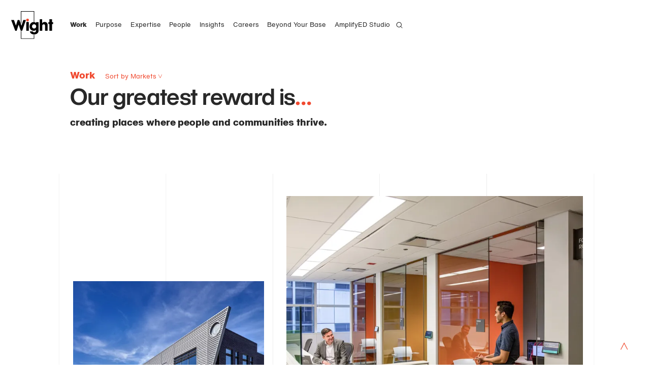

--- FILE ---
content_type: text/html; charset=UTF-8
request_url: https://www.wightco.com/work/?market=&page=10
body_size: 8114
content:
<!DOCTYPE html>

<html lang="en-US" class="">
	<head>
		<script src="/scripts/pace.min.js" async nonce="f9e9fefcb7e7610f864aae1da1e5c5e660ae21ff3d97"></script>

		<meta charset="utf-8"/>
		<meta http-equiv="X-UA-Compatible" content="IE=edge"/>
		<meta name="viewport" content="width=device-width, initial-scale=1.0, maximum-scale=3.0">
		<meta name="referrer" content="origin-when-cross-origin"/>

		<link rel="apple-touch-icon" sizes="180x180" href="/apple-touch-icon.png">
		<link rel="icon" type="image/png" sizes="32x32" href="/favicon-32x32.png">
		<link rel="icon" type="image/png" sizes="16x16" href="/favicon-16x16.png">
		<link rel="manifest" href="/site.webmanifest">
		<link rel="mask-icon" href="/safari-pinned-tab.svg" color="#5bbad5">
		<meta name="msapplication-TileColor" content="#ffffff">
		<meta name="theme-color" content="#ffffff">

		<link rel="stylesheet" href="/styles/vendor.css?stamp=20241031" nonce="132fae85311c191ecef62e96d28fb28ee7d39e755813">
		<link rel="stylesheet" href="/styles/app.css?stamp=20241031" nonce="619e883df5abf37bf5bb2f20b09e0fe2f4e75e80f151">

			<title>Wight &amp; Company | Work</title>
<script>/* Google gtag.js script did not render */
</script><meta name="keywords" content="architecture, engineering, construction, transportation, infrastructure">
<meta name="description" content="Our greatest reward is…">
<meta name="referrer" content="no-referrer-when-downgrade">
<meta name="robots" content="all">
<meta content="116084418460219" property="fb:profile_id">
<meta content="en_US" property="og:locale">
<meta content="Wight &amp; Company" property="og:site_name">
<meta content="website" property="og:type">
<meta content="https://www.wightco.com/work/" property="og:url">
<meta content="Work" property="og:title">
<meta content="Our greatest reward is…" property="og:description">
<meta content="https://dy7yxj02tvskw.cloudfront.net/projects/_1200x630_crop_center-center_82_none/Civic_Chinatown-Library-26.jpg?mtime=1742328775" property="og:image">
<meta content="1200" property="og:image:width">
<meta content="630" property="og:image:height">
<meta content="New Trier High School, Winnetka, Illinois" property="og:image:alt">
<meta content="https://vimeo.com/user28828861" property="og:see_also">
<meta content="https://www.instagram.com/wightco/" property="og:see_also">
<meta content="https://www.linkedin.com/company/wight-&amp;-company" property="og:see_also">
<meta content="https://www.facebook.com/WightCo/" property="og:see_also">
<meta content="https://twitter.com/wightco" property="og:see_also">
<meta name="twitter:card" content="summary_large_image">
<meta name="twitter:site" content="@wightco">
<meta name="twitter:creator" content="@wightco">
<meta name="twitter:title" content="Work">
<meta name="twitter:description" content="Our greatest reward is…">
<meta name="twitter:image" content="https://dy7yxj02tvskw.cloudfront.net/projects/_800x418_crop_center-center_82_none/Civic_Chinatown-Library-26.jpg?mtime=1742328775">
<meta name="twitter:image:width" content="800">
<meta name="twitter:image:height" content="418">
<meta name="twitter:image:alt" content="New Trier High School, Winnetka, Illinois">
<meta name="google-site-verification" content="Kjp83a_kV1ddDZOxpE7FbUOhylT5uULAkjGnqlkk_nQ">
<link href="https://www.wightco.com/work/" rel="canonical">
<link href="https://www.wightco.com/" rel="home">
<link type="text/plain" href="https://www.wightco.com/humans.txt" rel="author"></head>

	<!-- Website developed by Thirst Studio (https://3st.com) and Clark Nelson (https://clarknelson.com) -->
	<body  class="work-page desktop black-color-nav">
					<script nonce="b793cfbd5053fce3b8a923956618dad19373d26bc101">
				window.brunch = window.brunch || {};
window.brunch['auto-reload'] = window.brunch['auto-reload'] || {};
window.brunch['auto-reload'].disabled = true;
			</script>
		
		<div id="viewport">
			<div class="layout">
				<nav class="hidden-nav">
	<div class="hamburger">
		<div class="bar"></div>
		<div class="bar"></div>
		<div class="bar"></div>
	</div>
	<div class="top">
					<a class="link" href="/work/">Work</a>
					<a class="link" href="/purpose/">Purpose</a>
					<a class="link" href="/expertise/">Expertise</a>
					<a class="link" href="/people/">People</a>
					<a class="link" href="/insights/">Insights</a>
					<a class="link" href="/careers/">Careers</a>
					<a class="link" href="https://www.wightco.com/expertise/beyond-your-base/">Beyond Your Base</a>
					<a class="link" href="https://www.wightco.com/expertise/amplifyed-studio/">AmplifyED Studio</a>
				<a class="link" href="/search/">
			<img class="search-icon" src="/images/ic_search-white.svg" alt="Search icon to toggle search field"/>
		</a>
	</div>
	<div class="bottom">
					<div class="drawer location">
				<h4 class="trigger">
					Chicago
					<span></span>
				</h4>
									<address class="contents office">
																															<a class="address" href="https://goo.gl/maps/1cPqhJacVhpRPeaU6" target="_blank">
														211 North Clinton Street<br />
Suite 300N<br />
Chicago, IL 60661
														</a>
						
													<a class="phone" href="tel:312.261.5700">312.261.5700</a>
						
											</address>
									<address class="contents office">
																															<a class="address" href="https://goo.gl/maps/GJsLLut2mJEgjaLq9" target="_blank">
														2500 North Frontage Road<br />
Darien, IL 60561
														</a>
						
													<a class="phone" href="tel:630.969.7000">630.969.7000</a>
						
											</address>
							</div>
					<div class="drawer location">
				<h4 class="trigger">
					Denver
					<span></span>
				</h4>
									<address class="contents office">
																															<a class="address" href="https://goo.gl/maps/J3cDuogsPXfUqeV67" target="_blank">
														8181 Arista Place<br />
Suite 100<br />
Broomfield, CO 80021
														</a>
						
													<a class="phone" href="tel:720.432.4435">720.432.4435</a>
						
											</address>
							</div>
		
		<div class="drawer">
			<h4 class="trigger">
				Connect
				<span></span>
			</h4>
			<div class="contents social-media">
									<a class="network" href="https://www.linkedin.com/company/wight-&amp;-company" target="_blank">LinkedIn</a>
									<a class="network" href="https://www.instagram.com/wightco/" target="_blank">Instagram</a>
									<a class="network" href="https://www.facebook.com/WightCo/" target="_blank">Facebook</a>
									<a class="network" href="https://twitter.com/wightco" target="_blank">Twitter</a>
									<a class="network" href="https://www.youtube.com/@wightcompany5618" target="_blank">YouTube</a>
									<a class="network" href="https://vimeo.com/user28828861" target="_blank">Vimeo</a>
									<a class="network" href="https://app.buildingconnected.com/projects/5d93b1c5b8be86002a85bb39/files" target="_blank">Bid Results</a>
							</div>
		</div>

		<div class="drawer">
			<h4 class="trigger">
				Contact
				<span></span>
			</h4>
			<div class="contents email-addresses">
								<a class="popup-trigger" href="#email-newsletter-popup">
					Sign up for emails
				</a>
			</div>
		</div>
	</div>
</nav>
				





<nav class="main-nav">

	<div class="right">
		<a class="logo" href="/">
			<img class="black" src="/images/W&Co-Logo-Black.svg" alt="Wight Co Logo in black color, returns to home page"/>
			<img class="white" src="/images/W&Co-Logo-White.svg" alt="Wight Co Logo in white color, returns to home page"/>
		</a>
	</div>

	<div class="left">
		<div class="link-menu">
							<a class="link active" href="/work/" >Work</a>
							<a class="link " href="/purpose/" >Purpose</a>
							<a class="link " href="/expertise/" >Expertise</a>
							<a class="link " href="/people/" >People</a>
							<a class="link " href="/insights/" >Insights</a>
							<a class="link " href="/careers/" >Careers</a>
							<a class="link " href="https://www.wightco.com/expertise/beyond-your-base/" >Beyond Your Base</a>
							<a class="link " href="https://www.wightco.com/expertise/amplifyed-studio/" >AmplifyED Studio</a>
					</div>

		<div class="search-menu">
			<form action="https://www.wightco.com/search/">
								<input type="hidden" name="CRAFT_CSRF_TOKEN" value="tjNeT8IhtdEKb1L5c3OELvWGJH751ePV3mtYleFZHr1KkJVIYPwLFoF6ECf1UtPgPgUGriQD6x3Dvmk_priLpoQmE8KjACvxJMfRBiHKWVM=">
				<input type="search" name="q" placeholder="Search Wight & Company">
				<input type="submit" value="View Results >">
			</form>
		</div>

		<button class="search-trigger">
			<img class="black" src="/images/ic_search.svg" alt="Search icon to toggle search field"/>
			<img class="white" src="/images/ic_search-white.svg" alt="Search icon to toggle search field"/>
		</button>

		<div class="hamburger">
			<div class="bar"></div>
			<div class="bar"></div>
			<div class="bar"></div>
		</div>
	</div>

</nav>
				
					
			
	
																																																																																																																																																																																																																																																																																																																																																																																																																																																																																																																																																																																																																																																																																																																																																																																																																																																																																																																																																																																																																																																																																																																																																																																																																																																																																																																																																																																																																																																																																																																																																																																																																																																																																																																																																																																																																																																																																																																																																																																																																																																																																																																																																																																																																																																																																																																																																																																																																																						
			
					
																																																		
							
																										
							
																										
							
																										
							
																										
							
																																																		
					
<header class="page-header">
	<div class="container">

		<div class="top-row">
							<h1 class="page-title">Work</h1>
			
												<div class="filter-dropdown" data-dropdown="1">
						<div class="dropdown-trigger">Sort by Markets</div>
						<img src="/images/down-arrow.svg" alt="Down arrow to indicate the closed or open status of the dropdown options."/>
					</div>
									</div>

									<div class="dropdown-content dropdown-1">
					<div class="dropdown-container">
													<div class="column">
																	<strong>
										<a href="/work/?market=civic" class="">Civic</a><br/>
									</strong>
								
																	<a href="https://www.wightco.com/work/?market=cultural" class="">Cultural</a><br/>
																	<a href="https://www.wightco.com/work/?market=government" class="">Government</a><br/>
																	<a href="https://www.wightco.com/work/?market=libraries" class="">Libraries</a><br/>
																	<a href="https://www.wightco.com/work/?market=parks-recreation" class="">Parks &amp; Recreation</a><br/>
															</div>
													<div class="column">
																	<strong>
										<a href="/work/?market=commercial" class="">Commercial</a><br/>
									</strong>
								
																	<a href="https://www.wightco.com/work/?market=mixed-use" class="">Mixed-Use</a><br/>
																	<a href="https://www.wightco.com/work/?market=residential" class="">Residential</a><br/>
															</div>
													<div class="column">
																	<strong>
										<a href="/work/?market=corporate" class="">Corporate</a><br/>
									</strong>
								
																	<a href="https://www.wightco.com/work/?market=headquarters" class="">Headquarters</a><br/>
																	<a href="https://www.wightco.com/work/?market=workplace" class="">Workplace</a><br/>
															</div>
													<div class="column">
																	<strong>
										<a href="/work/?market=education" class="">Education</a><br/>
									</strong>
								
																	<a href="https://www.wightco.com/work/?market=pk-12-education" class="">PK-12 Education</a><br/>
																	<a href="https://www.wightco.com/work/?market=higher-education" class="">Higher Education</a><br/>
															</div>
													<div class="column">
																	<strong>
										<a href="/work/?market=community-planning" class="">Community Planning</a><br/>
									</strong>
								
																	<a href="https://www.wightco.com/work/?market=economic-development" class="">Economic Development</a><br/>
																	<a href="https://www.wightco.com/work/?market=urban-planning" class="">Urban Planning</a><br/>
															</div>
													<div class="column">
																	<strong>
										<a href="/work/?market=transportation" class="">Transportation &amp; Infrastructure</a><br/>
									</strong>
								
																	<a href="https://www.wightco.com/work/?market=construction-management" class="">Construction Management</a><br/>
																	<a href="https://www.wightco.com/work/?market=transit" class="">Transit</a><br/>
																	<a href="https://www.wightco.com/work/?market=mobility" class="">Mobility</a><br/>
																	<a href="https://www.wightco.com/work/?market=highways-streets" class="">Highways &amp; Streets</a><br/>
															</div>
											</div>
				</div>
					
					<h2 class="page-tagline red-punctuation">												Our greatest reward is<span class="primaryColor">…</span></h2>
							<h3 class="page-subtagline">creating places where people and communities thrive.</h3>
					</div>
</header>

										
		<div class="grid-container">
		




					
				
					
					
				
					
					
				
					
					
				
					
					
				
					
					
				
					
					
				
					
					
				
					
					
				
					
					
	
					
					
				
					
					
				
					
					
				
					
					
				
					
					
				
					
					
				
					
					
				
					
					
				
					
					
				
					
					
				
					
					
				
					
					
				
					
					
				
					
					
	
					
					
				
					
					
				
					
					
				
					
					
				
					
					
				
					
					
				
					
					
				
					
					
				
					
					
				
					
					
				
					
					
				
					
					
				
					
					
				
					
					
				
					
					
				
					
					
				
					
					
				
					
					
				
					
					
				
					
					
				
					
					
				
					
					
				
					
					
				
					
					
				
					
					
				
					
					
				
					
		
				
					
					
				
					
					
				
					
					
				
					
					
				
					
					
				
					
					
				
					
					
				
					
					
	
					
					
				
					
					
				
					
					
	
					
					
				
					
					
				
					
					
				
					
					
				
					
					
				
					
					
				
					
					
				
					
					
				
					
					
				
					
					
				
					
					
				
					
					
				
					
					
				
					
					
				
					
					
				
					
					
				
					
					
				
					
					
				
					
					
				
					
					
				
					
					
				
					
					
				
					
					
				
					
					
				
					
					
				
					
					
				
					
					
				
					
					
				
					
					
				
					
					
				
					
					
				
					
					
				
					
					
				
					
					
				
					
					
				
					
					
	
					
					
				
					
					
				
					
					
				
					
					
				
					
					
				
					
					
				
					
					
				
					
					
				
					
					
				
					
					
				
					
					
				
					
					
				
					
					
				
					
					
				
					
					
				
					
					
				
					
					
				
					
					
				
					
					
				
					
					
				
					
					
				
					
					
				
					
					
				
					
					
				
					
					
				
					
					
				
					
					
				
					
					
				
					
					
				
					
					
				
					
					
				
					
					
				
					
					
				
					
					
				
					
					
				
					
					
				
					
					
				
					
					
				
					
					
				
					
					
				
					
					
				
					
					
				
					
					
				
					
					
				
					
					
				
					
					
				
					
					
				
					
					
				
					
					
				
					
					
				
					
					
				
					
					
				
					
					
				
					
					
				
					
	<div class="work-grid-section has-pagination" data-size="6">
		
																
														
							

<div  class="side-by-side-images-section work-index-section first smallLarge has-captions">
	<div class="container images">
											
													
									

			<div class="left">
									<a class="link" href="https://www.wightco.com/work/metropolitan-family-services/">
					
															<img  class="slide-image" srcset="https://d18tj7iyshv8n4.cloudfront.net/[base64] 3000w, https://d18tj7iyshv8n4.cloudfront.net/[base64] 2750w, https://d18tj7iyshv8n4.cloudfront.net/[base64] 2500w, https://d18tj7iyshv8n4.cloudfront.net/[base64] 2250w, https://d18tj7iyshv8n4.cloudfront.net/[base64] 2000w, https://d18tj7iyshv8n4.cloudfront.net/[base64] 1750w, https://d18tj7iyshv8n4.cloudfront.net/[base64] 1500w, https://d18tj7iyshv8n4.cloudfront.net/[base64] 1250w, https://d18tj7iyshv8n4.cloudfront.net/[base64] 1000w, https://d18tj7iyshv8n4.cloudfront.net/[base64] 750w, https://d18tj7iyshv8n4.cloudfront.net/[base64] 500w, https://d18tj7iyshv8n4.cloudfront.net/[base64] 250w" alt="MFS 5133 FDA edit" data-object-fit="cover" data-object-position="50% 50%" data-original-width="4000" data-original-height="2667" sizes="(max-width: 800px) 100vw, 49vw"/>
																<div class="mobile-caption">
									<p class="tagline">Renewing a commitment to the community.</p>
		<p class="title">Metropolitan Family Services New Headquarters</p>
	
						</div>
															</a>
							</div>
		
											
													
						
			<div class="right">
									<a class="link" href="https://www.wightco.com/work/ibew-local-9/">
																				<img  class="slide-image" srcset="https://d18tj7iyshv8n4.cloudfront.net/[base64] 3000w, https://d18tj7iyshv8n4.cloudfront.net/[base64] 2750w, https://d18tj7iyshv8n4.cloudfront.net/[base64] 2500w, https://d18tj7iyshv8n4.cloudfront.net/[base64] 2250w, https://d18tj7iyshv8n4.cloudfront.net/[base64] 2000w, https://d18tj7iyshv8n4.cloudfront.net/[base64] 1750w, https://d18tj7iyshv8n4.cloudfront.net/[base64] 1500w, https://d18tj7iyshv8n4.cloudfront.net/[base64] 1250w, https://d18tj7iyshv8n4.cloudfront.net/[base64] 1000w, https://d18tj7iyshv8n4.cloudfront.net/[base64] 750w, https://d18tj7iyshv8n4.cloudfront.net/[base64] 500w, https://d18tj7iyshv8n4.cloudfront.net/[base64] 250w" alt="IBEW9 01" data-object-fit="cover" data-object-position="41.04% 68.64%" data-original-width="2500" data-original-height="1786" sizes="(max-width: 800px) 100vw, 32.75862vw"/>
																<div class="mobile-caption">
									<p class="tagline">A relationship built on design.</p>
		<p class="title">IBEW Local 9</p>
	
						</div>
															</a>
							</div>
			</div>

			<div class="container captions">
			<div class="left">

															<a class="link" href="https://www.wightco.com/work/metropolitan-family-services/">
												<div class="caption">
									<p class="tagline">Renewing a commitment to the community.</p>
		<p class="title">Metropolitan Family Services New Headquarters</p>
	
						</div>
												</a>
												</div>
			<div class="right">
															<a class="link" href="https://www.wightco.com/work/ibew-local-9/">
												<div class="caption">
									<p class="tagline">A relationship built on design.</p>
		<p class="title">IBEW Local 9</p>
	
						</div>
												</a>
												</div>
		</div>
	</div>
					
									
										
							

<div  class="side-by-side-images-section work-index-section largeSmall has-captions">
	<div class="container images">
											
													
									

			<div class="left">
									<a class="link" href="https://www.wightco.com/work/seiu/">
					
															<img  class="slide-image" srcset="https://d18tj7iyshv8n4.cloudfront.net/[base64] 3000w, https://d18tj7iyshv8n4.cloudfront.net/[base64] 2750w, https://d18tj7iyshv8n4.cloudfront.net/[base64] 2500w, https://d18tj7iyshv8n4.cloudfront.net/[base64] 2250w, https://d18tj7iyshv8n4.cloudfront.net/[base64] 2000w, https://d18tj7iyshv8n4.cloudfront.net/[base64] 1750w, https://d18tj7iyshv8n4.cloudfront.net/[base64] 1500w, https://d18tj7iyshv8n4.cloudfront.net/[base64] 1250w, https://d18tj7iyshv8n4.cloudfront.net/[base64] 1000w, https://d18tj7iyshv8n4.cloudfront.net/[base64] 750w, https://d18tj7iyshv8n4.cloudfront.net/[base64] 500w, https://d18tj7iyshv8n4.cloudfront.net/[base64] 250w" alt="SEIU 04" data-object-fit="cover" data-object-position="50% 50%" data-original-width="4500" data-original-height="3000" sizes="(max-width: 800px) 100vw, 49vw"/>
																<div class="mobile-caption">
									<p class="tagline">Reimaging office space for a new normal.</p>
		<p class="title">SEIU HCII Renovation of 1st Floor Headquarters</p>
	
						</div>
															</a>
							</div>
		
											
													
						
			<div class="right">
									<a class="link" href="https://www.wightco.com/work/southwest-central-dispatch/">
																				<img  class="slide-image" srcset="https://d18tj7iyshv8n4.cloudfront.net/[base64] 3000w, https://d18tj7iyshv8n4.cloudfront.net/[base64] 2750w, https://d18tj7iyshv8n4.cloudfront.net/[base64] 2500w, https://d18tj7iyshv8n4.cloudfront.net/[base64] 2250w, https://d18tj7iyshv8n4.cloudfront.net/[base64] 2000w, https://d18tj7iyshv8n4.cloudfront.net/[base64] 1750w, https://d18tj7iyshv8n4.cloudfront.net/[base64] 1500w, https://d18tj7iyshv8n4.cloudfront.net/[base64] 1250w, https://d18tj7iyshv8n4.cloudfront.net/[base64] 1000w, https://d18tj7iyshv8n4.cloudfront.net/[base64] 750w, https://d18tj7iyshv8n4.cloudfront.net/[base64] 500w, https://d18tj7iyshv8n4.cloudfront.net/[base64] 250w" alt="SW Central Dispatch 08" data-object-fit="cover" data-object-position="52.98% 71.89%" data-original-width="2793" data-original-height="1862" sizes="(max-width: 800px) 100vw, 32.75862vw"/>
																<div class="mobile-caption">
									<p class="tagline">Supporting wellness through human-centered design.</p>
		<p class="title">Southwest Central 911 Dispatch Facility</p>
	
						</div>
															</a>
							</div>
			</div>

			<div class="container captions">
			<div class="left">

															<a class="link" href="https://www.wightco.com/work/seiu/">
												<div class="caption">
									<p class="tagline">Reimaging office space for a new normal.</p>
		<p class="title">SEIU HCII Renovation of 1st Floor Headquarters</p>
	
						</div>
												</a>
												</div>
			<div class="right">
															<a class="link" href="https://www.wightco.com/work/southwest-central-dispatch/">
												<div class="caption">
									<p class="tagline">Supporting wellness through human-centered design.</p>
		<p class="title">Southwest Central 911 Dispatch Facility</p>
	
						</div>
												</a>
												</div>
		</div>
	</div>
					
																
														
							

<div  class="side-by-side-images-section work-index-section last smallLarge has-captions">
	<div class="container images">
											
													
									

			<div class="left">
									<a class="link" href="https://www.wightco.com/work/turf-fields/">
					
															<img  class="slide-image" srcset="https://d18tj7iyshv8n4.cloudfront.net/[base64] 3000w, https://d18tj7iyshv8n4.cloudfront.net/[base64] 2750w, https://d18tj7iyshv8n4.cloudfront.net/[base64] 2500w, https://d18tj7iyshv8n4.cloudfront.net/[base64] 2250w, https://d18tj7iyshv8n4.cloudfront.net/[base64] 2000w, https://d18tj7iyshv8n4.cloudfront.net/[base64] 1750w, https://d18tj7iyshv8n4.cloudfront.net/[base64] 1500w, https://d18tj7iyshv8n4.cloudfront.net/[base64] 1250w, https://d18tj7iyshv8n4.cloudfront.net/[base64] 1000w, https://d18tj7iyshv8n4.cloudfront.net/[base64] 750w, https://d18tj7iyshv8n4.cloudfront.net/[base64] 500w, https://d18tj7iyshv8n4.cloudfront.net/[base64] 250w" alt="I pic Triton College Fields" data-object-fit="cover" data-object-position="50% 50%" data-original-width="2000" data-original-height="1028" sizes="(max-width: 800px) 100vw, 49vw"/>
																<div class="mobile-caption">
									<p class="tagline">Enduring, sustainable athletic facilities.</p>
		<p class="title">Synthetic Turf Fields</p>
	
						</div>
															</a>
							</div>
		
											
													
						
			<div class="right">
									<a class="link" href="https://www.wightco.com/work/lawndale/">
																				<img  class="slide-image" srcset="https://d18tj7iyshv8n4.cloudfront.net/[base64] 3000w, https://d18tj7iyshv8n4.cloudfront.net/[base64] 2750w, https://d18tj7iyshv8n4.cloudfront.net/[base64] 2500w, https://d18tj7iyshv8n4.cloudfront.net/[base64] 2250w, https://d18tj7iyshv8n4.cloudfront.net/[base64] 2000w, https://d18tj7iyshv8n4.cloudfront.net/[base64] 1750w, https://d18tj7iyshv8n4.cloudfront.net/[base64] 1500w, https://d18tj7iyshv8n4.cloudfront.net/[base64] 1250w, https://d18tj7iyshv8n4.cloudfront.net/[base64] 1000w, https://d18tj7iyshv8n4.cloudfront.net/[base64] 750w, https://d18tj7iyshv8n4.cloudfront.net/[base64] 500w, https://d18tj7iyshv8n4.cloudfront.net/[base64] 250w" alt="LRD cube3" data-object-fit="cover" data-object-position="50% 50%" data-original-width="3064" data-original-height="1723" sizes="(max-width: 800px) 100vw, 32.75862vw"/>
																<div class="mobile-caption">
									<p class="tagline">Revitalizing Chicago&#039;s North Lawndale community.</p>
		<p class="title">Invest Southwest | Lawndale ReDefined</p>
	
						</div>
															</a>
							</div>
			</div>

			<div class="container captions">
			<div class="left">

															<a class="link" href="https://www.wightco.com/work/turf-fields/">
												<div class="caption">
									<p class="tagline">Enduring, sustainable athletic facilities.</p>
		<p class="title">Synthetic Turf Fields</p>
	
						</div>
												</a>
												</div>
			<div class="right">
															<a class="link" href="https://www.wightco.com/work/lawndale/">
												<div class="caption">
									<p class="tagline">Revitalizing Chicago&#039;s North Lawndale community.</p>
		<p class="title">Invest Southwest | Lawndale ReDefined</p>
	
						</div>
												</a>
												</div>
		</div>
	</div>
						</div>

				
	<div class="infinite-scroll-status">
		<div class="container">
			<div class="infinite-scroll-request">
				<div class="sk-circle loading">
  <div class="sk-circle1 sk-child"></div>
  <div class="sk-circle2 sk-child"></div>
  <div class="sk-circle3 sk-child"></div>
  <div class="sk-circle4 sk-child"></div>
  <div class="sk-circle5 sk-child"></div>
  <div class="sk-circle6 sk-child"></div>
  <div class="sk-circle7 sk-child"></div>
  <div class="sk-circle8 sk-child"></div>
  <div class="sk-circle9 sk-child"></div>
  <div class="sk-circle10 sk-child"></div>
  <div class="sk-circle11 sk-child"></div>
  <div class="sk-circle12 sk-child"></div>
</div>
			</div>
			<div class="infinite-scroll-last"></div>
			<div class="infinite-scroll-error"></div>
		</div>
	</div>

			<div class="pagnation-section">
			<div class="container">
									<a class="load-more" href="/work/?page=11">Load More Work</a>
													<nav class="pages">
																																										<a  class="" href="/work/">1</a>
																																										<a  class="" href="/work/?page=2">2</a>
																																										<a  class="" href="/work/?page=3">3</a>
																																										<a  class="" href="/work/?page=4">4</a>
																																										<a  class="" href="/work/?page=5">5</a>
																																										<a  class="" href="/work/?page=6">6</a>
																																										<a  class="" href="/work/?page=7">7</a>
																																										<a  class="" href="/work/?page=8">8</a>
																																										<a  class="" href="/work/?page=9">9</a>
																																										<a  class="active" href="/work/?page=10">10</a>
																																										<a  class="" href="/work/?page=11">11</a>
																																										<a  class="" href="/work/?page=12">12</a>
																																										<a  class="" href="/work/?page=13">13</a>
																																										<a  class="" href="/work/?page=14">14</a>
																																										<a  class="" href="/work/?page=15">15</a>
																																										<a  class="" href="/work/?page=16">16</a>
																																										<a  class="" href="/work/?page=17">17</a>
																																										<a  class="" href="/work/?page=18">18</a>
																																										<a  class="" href="/work/?page=19">19</a>
																																										<a  class="" href="/work/?page=20">20</a>
																																										<a  class="" href="/work/?page=21">21</a>
																																										<a  class="" href="/work/?page=22">22</a>
																																										<a  class="" href="/work/?page=23">23</a>
																																										<a  class="" href="/work/?page=24">24</a>
																																										<a  class="" href="/work/?page=25">25</a>
																																										<a  class="" href="/work/?page=26">26</a>
											</nav>
							</div>
		</div>
		</div>

		
				
	
	
	
				<footer class="main-footer">
	<div class="container">
		<div class="col">
		</div>
		<div class="col">
			<div class="drawer">
				<h4 class="trigger">
					Connect
					<span></span>
				</h4>
				<div class="contents">
											<a class="network" href="https://www.linkedin.com/company/wight-&amp;-company" target="_blank">LinkedIn</a>
											<a class="network" href="https://www.instagram.com/wightco/" target="_blank">Instagram</a>
											<a class="network" href="https://www.facebook.com/WightCo/" target="_blank">Facebook</a>
											<a class="network" href="https://twitter.com/wightco" target="_blank">Twitter</a>
											<a class="network" href="https://www.youtube.com/@wightcompany5618" target="_blank">YouTube</a>
											<a class="network" href="https://vimeo.com/user28828861" target="_blank">Vimeo</a>
											<a class="network" href="https://app.buildingconnected.com/projects/5d93b1c5b8be86002a85bb39/files" target="_blank">Bid Results</a>
										<p><br><br></p>
					<p class="sans-serif-small">&copy;2026 Wight &amp; Company</p>
				</div>
			</div>
		</div>
		<div class="col">
			<div class="drawer">
				<h4 class="trigger">
					Contact
					<span></span>
				</h4>
				<div class="contents">
											<a class="email" href="mailto:info@wightco.com" target="_blank">General Inquiries</a>
											<a class="email" href="https://www.wightco.com/careers" target="_blank">Employment / Career Opportunities</a>
									</div>
			</div>
		</div>

					<div class="col drawer">
				<h4 class="trigger">
					Chicago
					<span></span>
				</h4>
				<div class="contents">
											<address class="office">
																																				<a class="address" href="https://goo.gl/maps/1cPqhJacVhpRPeaU6" target="_blank">
																211 North Clinton Street<br />
Suite 300N<br />
Chicago, IL 60661
																</a>
							
															<a class="phone" href="tel:312.261.5700">312.261.5700</a>
							
													</address>
											<address class="office">
																																				<a class="address" href="https://goo.gl/maps/GJsLLut2mJEgjaLq9" target="_blank">
																2500 North Frontage Road<br />
Darien, IL 60561
																</a>
							
															<a class="phone" href="tel:630.969.7000">630.969.7000</a>
							
													</address>
															
				</div>
			</div>
					<div class="col drawer">
				<h4 class="trigger">
					Denver
					<span></span>
				</h4>
				<div class="contents">
											<address class="office">
																																				<a class="address" href="https://goo.gl/maps/J3cDuogsPXfUqeV67" target="_blank">
																8181 Arista Place<br />
Suite 100<br />
Broomfield, CO 80021
																</a>
							
															<a class="phone" href="tel:720.432.4435">720.432.4435</a>
							
													</address>
																<a class="beyond-footer" href="https://www.beyondyourbase.com" title="Visit the Beyond your Base website (link opens in a new window)" target="_blank">
							<img src="https://www.wightco.com//images/BYBWebsiteFooter.png" alt="Beyond your Base logo">
						</a>
										
				</div>
			</div>
		
		<div class="col">
		</div>
	</div>
</footer>

				<div class="btt">
					<a href="#jump-to-top">
						<svg  viewBox="0 0 15 15" fill="none" xmlns="http://www.w3.org/2000/svg">
						<g clip-path="url(#clip0_76_442)">
						<path d="M14.3899 13.829L13.3492 14.39L7.19489 2.55953L1.04058 14.39L-0.000107765 13.829L7.19489 0L14.3899 13.829Z" fill="#EF492D"/>
						</g>
						<defs>
						<clipPath id="clip0_76_442">
						<rect width="14.39" height="14.39" fill="white"/>
						</clipPath>
						</defs>
						</svg>
					</a>
				</div>

			</div>
		</div>

		<script src="/scripts/vendor.js?stamp=20241031" nonce="5551fb185e87c1e63b07a7d23b55c9bfe80386dad1c5"></script>
		<script src="/scripts/app.js?stamp=20241031" nonce="a03fd7315903376bb7a21c2ac10d41db2801a45017db"></script>
	<script type="application/ld+json">{"@context":"https://schema.org","@graph":[{"@type":"CollectionPage","author":{"@id":"#identity"},"copyrightHolder":{"@id":"#identity"},"copyrightYear":"2019","creator":{"@id":"https://span.studio#creator"},"dateCreated":"2019-10-28T12:47:38-05:00","dateModified":"2025-02-11T13:36:13-06:00","datePublished":"2019-10-28T12:47:00-05:00","description":"Our greatest reward is…","headline":"Work","image":{"@type":"ImageObject","url":"https://dy7yxj02tvskw.cloudfront.net/projects/_1200x630_crop_center-center_82_none/Civic_Chinatown-Library-26.jpg?mtime=1742328775"},"inLanguage":"en-us","mainEntityOfPage":"https://www.wightco.com/work/","name":"Work","publisher":{"@id":"https://span.studio#creator"},"url":"https://www.wightco.com/work/"},{"@id":"#identity","@type":"LocalBusiness","address":{"@type":"PostalAddress","addressCountry":"US","addressLocality":"Chicago","addressRegion":"IL","postalCode":"60661","streetAddress":"211 North Clinton Suite 300N"},"alternateName":"Wight Company","description":"We promise innovative, sustainable design that transcends materiality to create meaningful impact in the world.\r\n\r\nOur mission is quite simple. We come to work each day to experience the joy and honor of partnering with our clients to create world-class design with a purpose of heart.","email":"info@wightco.com","geo":{"@type":"GeoCoordinates","latitude":"41.886710","longitude":"-87.641370"},"image":{"@type":"ImageObject","height":"61","url":"https://dy7yxj02tvskw.cloudfront.net/general/WCo-Logo-Black.svg","width":"93"},"logo":{"@type":"ImageObject","height":"60","url":"https://dy7yxj02tvskw.cloudfront.net/general/_600x60_fit_center-center_82_none/30060/WCo-Logo-Black.jpg?mtime=1672439310","width":"91"},"name":"Wight & Company","openingHoursSpecification":[{"@type":"OpeningHoursSpecification","closes":"17:15:00","dayOfWeek":["Monday"],"opens":"07:30:00"},{"@type":"OpeningHoursSpecification","closes":"17:15:00","dayOfWeek":["Tuesday"],"opens":"07:30:00"},{"@type":"OpeningHoursSpecification","closes":"17:15:00","dayOfWeek":["Wednesday"],"opens":"07:30:00"},{"@type":"OpeningHoursSpecification","closes":"17:15:00","dayOfWeek":["Thursday"],"opens":"07:30:00"},{"@type":"OpeningHoursSpecification","closes":"11:30:00","dayOfWeek":["Friday"],"opens":"07:30:00"}],"priceRange":"$$$$","sameAs":["https://twitter.com/wightco","https://www.facebook.com/WightCo/","https://www.linkedin.com/company/wight-&-company","https://www.instagram.com/wightco/","https://vimeo.com/user28828861"],"telephone":"312.261.5700"},{"@id":"https://span.studio#creator","@type":"CreativeWork","inLanguage":"en-us","name":"Span","url":"https://span.studio"},{"@type":"BreadcrumbList","description":"Breadcrumbs list","itemListElement":[{"@type":"ListItem","item":"https://www.wightco.com/","name":"Home","position":1},{"@type":"ListItem","item":"https://www.wightco.com/work/","name":"Work","position":2}],"name":"Breadcrumbs"}]}</script></body>
</html>


--- FILE ---
content_type: text/html; charset=UTF-8
request_url: https://www.wightco.com/work/?page=11
body_size: 8110
content:
<!DOCTYPE html>

<html lang="en-US" class="">
	<head>
		<script src="/scripts/pace.min.js" async nonce="f0a9d8f6499ddcdbcd88972a74d67bde3904b278d95a"></script>

		<meta charset="utf-8"/>
		<meta http-equiv="X-UA-Compatible" content="IE=edge"/>
		<meta name="viewport" content="width=device-width, initial-scale=1.0, maximum-scale=3.0">
		<meta name="referrer" content="origin-when-cross-origin"/>

		<link rel="apple-touch-icon" sizes="180x180" href="/apple-touch-icon.png">
		<link rel="icon" type="image/png" sizes="32x32" href="/favicon-32x32.png">
		<link rel="icon" type="image/png" sizes="16x16" href="/favicon-16x16.png">
		<link rel="manifest" href="/site.webmanifest">
		<link rel="mask-icon" href="/safari-pinned-tab.svg" color="#5bbad5">
		<meta name="msapplication-TileColor" content="#ffffff">
		<meta name="theme-color" content="#ffffff">

		<link rel="stylesheet" href="/styles/vendor.css?stamp=20241031" nonce="7ca37af40bb297afc683848dfb5000a4e59acbb872c2">
		<link rel="stylesheet" href="/styles/app.css?stamp=20241031" nonce="4ac889cb9c726cd587cf6a59fbb99fece080fcb19dd3">

			<title>Wight &amp; Company | Work</title>
<script>/* Google gtag.js script did not render */
</script><meta name="keywords" content="architecture, engineering, construction, transportation, infrastructure">
<meta name="description" content="Our greatest reward is…">
<meta name="referrer" content="no-referrer-when-downgrade">
<meta name="robots" content="all">
<meta content="116084418460219" property="fb:profile_id">
<meta content="en_US" property="og:locale">
<meta content="Wight &amp; Company" property="og:site_name">
<meta content="website" property="og:type">
<meta content="https://www.wightco.com/work/" property="og:url">
<meta content="Work" property="og:title">
<meta content="Our greatest reward is…" property="og:description">
<meta content="https://dy7yxj02tvskw.cloudfront.net/projects/_1200x630_crop_center-center_82_none/Civic_Chinatown-Library-26.jpg?mtime=1742328775" property="og:image">
<meta content="1200" property="og:image:width">
<meta content="630" property="og:image:height">
<meta content="New Trier High School, Winnetka, Illinois" property="og:image:alt">
<meta content="https://vimeo.com/user28828861" property="og:see_also">
<meta content="https://www.instagram.com/wightco/" property="og:see_also">
<meta content="https://www.linkedin.com/company/wight-&amp;-company" property="og:see_also">
<meta content="https://www.facebook.com/WightCo/" property="og:see_also">
<meta content="https://twitter.com/wightco" property="og:see_also">
<meta name="twitter:card" content="summary_large_image">
<meta name="twitter:site" content="@wightco">
<meta name="twitter:creator" content="@wightco">
<meta name="twitter:title" content="Work">
<meta name="twitter:description" content="Our greatest reward is…">
<meta name="twitter:image" content="https://dy7yxj02tvskw.cloudfront.net/projects/_800x418_crop_center-center_82_none/Civic_Chinatown-Library-26.jpg?mtime=1742328775">
<meta name="twitter:image:width" content="800">
<meta name="twitter:image:height" content="418">
<meta name="twitter:image:alt" content="New Trier High School, Winnetka, Illinois">
<meta name="google-site-verification" content="Kjp83a_kV1ddDZOxpE7FbUOhylT5uULAkjGnqlkk_nQ">
<link href="https://www.wightco.com/work/" rel="canonical">
<link href="https://www.wightco.com/" rel="home">
<link type="text/plain" href="https://www.wightco.com/humans.txt" rel="author"></head>

	<!-- Website developed by Thirst Studio (https://3st.com) and Clark Nelson (https://clarknelson.com) -->
	<body  class="work-page desktop black-color-nav">
					<script nonce="3ebf14975e8aca4d618d6d88c3ba7f7b6b99fcc4494a">
				window.brunch = window.brunch || {};
window.brunch['auto-reload'] = window.brunch['auto-reload'] || {};
window.brunch['auto-reload'].disabled = true;
			</script>
		
		<div id="viewport">
			<div class="layout">
				<nav class="hidden-nav">
	<div class="hamburger">
		<div class="bar"></div>
		<div class="bar"></div>
		<div class="bar"></div>
	</div>
	<div class="top">
					<a class="link" href="/work/">Work</a>
					<a class="link" href="/purpose/">Purpose</a>
					<a class="link" href="/expertise/">Expertise</a>
					<a class="link" href="/people/">People</a>
					<a class="link" href="/insights/">Insights</a>
					<a class="link" href="/careers/">Careers</a>
					<a class="link" href="https://www.wightco.com/expertise/beyond-your-base/">Beyond Your Base</a>
					<a class="link" href="https://www.wightco.com/expertise/amplifyed-studio/">AmplifyED Studio</a>
				<a class="link" href="/search/">
			<img class="search-icon" src="/images/ic_search-white.svg" alt="Search icon to toggle search field"/>
		</a>
	</div>
	<div class="bottom">
					<div class="drawer location">
				<h4 class="trigger">
					Chicago
					<span></span>
				</h4>
									<address class="contents office">
																															<a class="address" href="https://goo.gl/maps/1cPqhJacVhpRPeaU6" target="_blank">
														211 North Clinton Street<br />
Suite 300N<br />
Chicago, IL 60661
														</a>
						
													<a class="phone" href="tel:312.261.5700">312.261.5700</a>
						
											</address>
									<address class="contents office">
																															<a class="address" href="https://goo.gl/maps/GJsLLut2mJEgjaLq9" target="_blank">
														2500 North Frontage Road<br />
Darien, IL 60561
														</a>
						
													<a class="phone" href="tel:630.969.7000">630.969.7000</a>
						
											</address>
							</div>
					<div class="drawer location">
				<h4 class="trigger">
					Denver
					<span></span>
				</h4>
									<address class="contents office">
																															<a class="address" href="https://goo.gl/maps/J3cDuogsPXfUqeV67" target="_blank">
														8181 Arista Place<br />
Suite 100<br />
Broomfield, CO 80021
														</a>
						
													<a class="phone" href="tel:720.432.4435">720.432.4435</a>
						
											</address>
							</div>
		
		<div class="drawer">
			<h4 class="trigger">
				Connect
				<span></span>
			</h4>
			<div class="contents social-media">
									<a class="network" href="https://www.linkedin.com/company/wight-&amp;-company" target="_blank">LinkedIn</a>
									<a class="network" href="https://www.instagram.com/wightco/" target="_blank">Instagram</a>
									<a class="network" href="https://www.facebook.com/WightCo/" target="_blank">Facebook</a>
									<a class="network" href="https://twitter.com/wightco" target="_blank">Twitter</a>
									<a class="network" href="https://www.youtube.com/@wightcompany5618" target="_blank">YouTube</a>
									<a class="network" href="https://vimeo.com/user28828861" target="_blank">Vimeo</a>
									<a class="network" href="https://app.buildingconnected.com/projects/5d93b1c5b8be86002a85bb39/files" target="_blank">Bid Results</a>
							</div>
		</div>

		<div class="drawer">
			<h4 class="trigger">
				Contact
				<span></span>
			</h4>
			<div class="contents email-addresses">
								<a class="popup-trigger" href="#email-newsletter-popup">
					Sign up for emails
				</a>
			</div>
		</div>
	</div>
</nav>
				





<nav class="main-nav">

	<div class="right">
		<a class="logo" href="/">
			<img class="black" src="/images/W&Co-Logo-Black.svg" alt="Wight Co Logo in black color, returns to home page"/>
			<img class="white" src="/images/W&Co-Logo-White.svg" alt="Wight Co Logo in white color, returns to home page"/>
		</a>
	</div>

	<div class="left">
		<div class="link-menu">
							<a class="link active" href="/work/" >Work</a>
							<a class="link " href="/purpose/" >Purpose</a>
							<a class="link " href="/expertise/" >Expertise</a>
							<a class="link " href="/people/" >People</a>
							<a class="link " href="/insights/" >Insights</a>
							<a class="link " href="/careers/" >Careers</a>
							<a class="link " href="https://www.wightco.com/expertise/beyond-your-base/" >Beyond Your Base</a>
							<a class="link " href="https://www.wightco.com/expertise/amplifyed-studio/" >AmplifyED Studio</a>
					</div>

		<div class="search-menu">
			<form action="https://www.wightco.com/search/">
								<input type="hidden" name="CRAFT_CSRF_TOKEN" value="3-gVkWbYd_VrfpnEX4Q_bsN8DeSyjQ6vlv54ub0cgQ2r2JKKW7D0P-ihW_lRqxHEXxTNkwj0UF31RECl7eBm3MyzM-7_RbRBxY_WxBqGpno=">
				<input type="search" name="q" placeholder="Search Wight & Company">
				<input type="submit" value="View Results >">
			</form>
		</div>

		<button class="search-trigger">
			<img class="black" src="/images/ic_search.svg" alt="Search icon to toggle search field"/>
			<img class="white" src="/images/ic_search-white.svg" alt="Search icon to toggle search field"/>
		</button>

		<div class="hamburger">
			<div class="bar"></div>
			<div class="bar"></div>
			<div class="bar"></div>
		</div>
	</div>

</nav>
				
					
			
	
																																																																																																																																																																																																																																																																																																																																																																																																																																																																																																																																																																																																																																																																																																																																																																																																																																																																																																																																																																																																																																																																																																																																																																																																																																																																																																																																																																																																																																																																																																																																																																																																																																																																																																																																																																																																																																																																																																																																																																																																																																																																																																																																																																																																																																																																																																																																																																																																																																						
			
					
																																																		
							
																										
							
																										
							
																										
							
																										
							
																																																		
					
<header class="page-header">
	<div class="container">

		<div class="top-row">
							<h1 class="page-title">Work</h1>
			
												<div class="filter-dropdown" data-dropdown="1">
						<div class="dropdown-trigger">Sort by Markets</div>
						<img src="/images/down-arrow.svg" alt="Down arrow to indicate the closed or open status of the dropdown options."/>
					</div>
									</div>

									<div class="dropdown-content dropdown-1">
					<div class="dropdown-container">
													<div class="column">
																	<strong>
										<a href="/work/?market=civic" class="">Civic</a><br/>
									</strong>
								
																	<a href="https://www.wightco.com/work/?market=cultural" class="">Cultural</a><br/>
																	<a href="https://www.wightco.com/work/?market=government" class="">Government</a><br/>
																	<a href="https://www.wightco.com/work/?market=libraries" class="">Libraries</a><br/>
																	<a href="https://www.wightco.com/work/?market=parks-recreation" class="">Parks &amp; Recreation</a><br/>
															</div>
													<div class="column">
																	<strong>
										<a href="/work/?market=commercial" class="">Commercial</a><br/>
									</strong>
								
																	<a href="https://www.wightco.com/work/?market=mixed-use" class="">Mixed-Use</a><br/>
																	<a href="https://www.wightco.com/work/?market=residential" class="">Residential</a><br/>
															</div>
													<div class="column">
																	<strong>
										<a href="/work/?market=corporate" class="">Corporate</a><br/>
									</strong>
								
																	<a href="https://www.wightco.com/work/?market=headquarters" class="">Headquarters</a><br/>
																	<a href="https://www.wightco.com/work/?market=workplace" class="">Workplace</a><br/>
															</div>
													<div class="column">
																	<strong>
										<a href="/work/?market=education" class="">Education</a><br/>
									</strong>
								
																	<a href="https://www.wightco.com/work/?market=pk-12-education" class="">PK-12 Education</a><br/>
																	<a href="https://www.wightco.com/work/?market=higher-education" class="">Higher Education</a><br/>
															</div>
													<div class="column">
																	<strong>
										<a href="/work/?market=community-planning" class="">Community Planning</a><br/>
									</strong>
								
																	<a href="https://www.wightco.com/work/?market=economic-development" class="">Economic Development</a><br/>
																	<a href="https://www.wightco.com/work/?market=urban-planning" class="">Urban Planning</a><br/>
															</div>
													<div class="column">
																	<strong>
										<a href="/work/?market=transportation" class="">Transportation &amp; Infrastructure</a><br/>
									</strong>
								
																	<a href="https://www.wightco.com/work/?market=construction-management" class="">Construction Management</a><br/>
																	<a href="https://www.wightco.com/work/?market=transit" class="">Transit</a><br/>
																	<a href="https://www.wightco.com/work/?market=mobility" class="">Mobility</a><br/>
																	<a href="https://www.wightco.com/work/?market=highways-streets" class="">Highways &amp; Streets</a><br/>
															</div>
											</div>
				</div>
					
					<h2 class="page-tagline red-punctuation">												Our greatest reward is<span class="primaryColor">…</span></h2>
							<h3 class="page-subtagline">creating places where people and communities thrive.</h3>
					</div>
</header>

										
		<div class="grid-container">
		




					
				
					
					
				
					
					
				
					
					
				
					
					
				
					
					
				
					
					
				
					
					
				
					
					
				
					
					
	
					
					
				
					
					
				
					
					
				
					
					
				
					
					
				
					
					
				
					
					
				
					
					
				
					
					
				
					
					
				
					
					
				
					
					
				
					
					
				
					
					
	
					
					
				
					
					
				
					
					
				
					
					
				
					
					
				
					
					
				
					
					
				
					
					
				
					
					
				
					
					
				
					
					
				
					
					
				
					
					
				
					
					
				
					
					
				
					
					
				
					
					
				
					
					
				
					
					
				
					
					
				
					
					
				
					
					
				
					
					
				
					
					
				
					
					
				
					
					
				
					
		
				
					
					
				
					
					
				
					
					
				
					
					
				
					
					
				
					
					
				
					
					
				
					
					
	
					
					
				
					
					
				
					
					
	
					
					
				
					
					
				
					
					
				
					
					
				
					
					
				
					
					
				
					
					
				
					
					
				
					
					
				
					
					
				
					
					
				
					
					
				
					
					
				
					
					
				
					
					
				
					
					
				
					
					
				
					
					
				
					
					
				
					
					
				
					
					
				
					
					
				
					
					
				
					
					
				
					
					
				
					
					
				
					
					
				
					
					
				
					
					
				
					
					
				
					
					
				
					
					
				
					
					
				
					
					
				
					
					
				
					
					
	
					
					
				
					
					
				
					
					
				
					
					
				
					
					
				
					
					
				
					
					
				
					
					
				
					
					
				
					
					
				
					
					
				
					
					
				
					
					
				
					
					
				
					
					
				
					
					
				
					
					
				
					
					
				
					
					
				
					
					
				
					
					
				
					
					
				
					
					
				
					
					
				
					
					
				
					
					
				
					
					
				
					
					
				
					
					
				
					
					
				
					
					
				
					
					
				
					
					
				
					
					
				
					
					
				
					
					
				
					
					
				
					
					
				
					
					
				
					
					
				
					
					
				
					
					
				
					
					
				
					
					
				
					
					
				
					
					
				
					
					
				
					
					
				
					
					
				
					
					
				
					
					
				
					
					
				
					
					
				
					
					
				
					
	<div class="work-grid-section has-pagination" data-size="6">
		
																
														
							

<div  class="side-by-side-images-section work-index-section first smallLarge has-captions right-featured">
	<div class="container images">
											
													
									

			<div class="left">
									<a class="link" href="https://www.wightco.com/work/ice-arenas/">
					
															<img  class="slide-image" srcset="https://d18tj7iyshv8n4.cloudfront.net/[base64] 3000w, https://d18tj7iyshv8n4.cloudfront.net/[base64] 2750w, https://d18tj7iyshv8n4.cloudfront.net/[base64] 2500w, https://d18tj7iyshv8n4.cloudfront.net/[base64] 2250w, https://d18tj7iyshv8n4.cloudfront.net/[base64] 2000w, https://d18tj7iyshv8n4.cloudfront.net/[base64] 1750w, https://d18tj7iyshv8n4.cloudfront.net/[base64] 1500w, https://d18tj7iyshv8n4.cloudfront.net/[base64] 1250w, https://d18tj7iyshv8n4.cloudfront.net/[base64] 1000w, https://d18tj7iyshv8n4.cloudfront.net/[base64] 750w, https://d18tj7iyshv8n4.cloudfront.net/[base64] 500w, https://d18tj7iyshv8n4.cloudfront.net/[base64] 250w" alt="Village of bensenville edge ice arena" data-object-fit="cover" data-object-position="50% 50%" data-original-width="2449" data-original-height="1632" sizes="(max-width: 800px) 100vw, 49vw"/>
																<div class="mobile-caption">
									<p class="tagline">Putting ice on center stage.</p>
		<p class="title">Ice Arenas</p>
	
						</div>
															</a>
							</div>
		
											
													
													
			<div class="right">
									<a class="link" href="https://www.wightco.com/work/ibew-local-9-crane/">
																				<img  class="slide-image" srcset="https://d18tj7iyshv8n4.cloudfront.net/[base64] 3000w, https://d18tj7iyshv8n4.cloudfront.net/[base64] 2750w, https://d18tj7iyshv8n4.cloudfront.net/[base64] 2500w, https://d18tj7iyshv8n4.cloudfront.net/[base64] 2250w, https://d18tj7iyshv8n4.cloudfront.net/[base64] 2000w, https://d18tj7iyshv8n4.cloudfront.net/[base64] 1750w, https://d18tj7iyshv8n4.cloudfront.net/[base64] 1500w, https://d18tj7iyshv8n4.cloudfront.net/[base64] 1250w, https://d18tj7iyshv8n4.cloudfront.net/[base64] 1000w, https://d18tj7iyshv8n4.cloudfront.net/[base64] 750w, https://d18tj7iyshv8n4.cloudfront.net/[base64] 500w, https://d18tj7iyshv8n4.cloudfront.net/[base64] 250w" alt="IBEW9 Crane 02" data-object-fit="cover" data-object-position="39.64% 58.29%" data-original-width="4000" data-original-height="2667" sizes="(max-width: 800px) 100vw, 41.81034vw"/>
																<div class="mobile-caption">
									<p class="tagline">Reaching new heights for training excellence.</p>
		<p class="title">Crane Training Facility</p>
	
						</div>
															</a>
							</div>
			</div>

			<div class="container captions">
			<div class="left">

															<a class="link" href="https://www.wightco.com/work/ice-arenas/">
												<div class="caption">
									<p class="tagline">Putting ice on center stage.</p>
		<p class="title">Ice Arenas</p>
	
						</div>
												</a>
												</div>
			<div class="right">
															<a class="link" href="https://www.wightco.com/work/ibew-local-9-crane/">
												<div class="caption">
									<p class="tagline">Reaching new heights for training excellence.</p>
		<p class="title">Crane Training Facility</p>
	
						</div>
												</a>
												</div>
		</div>
	</div>
					
									
										
							

<div  class="side-by-side-images-section work-index-section largeSmall has-captions left-featured">
	<div class="container images">
											
													
																

			<div class="left">
									<a class="link" href="https://www.wightco.com/work/lone-buffalo/">
					
															<img  class="slide-image" srcset="https://d18tj7iyshv8n4.cloudfront.net/[base64] 3000w, https://d18tj7iyshv8n4.cloudfront.net/[base64] 2750w, https://d18tj7iyshv8n4.cloudfront.net/[base64] 2500w, https://d18tj7iyshv8n4.cloudfront.net/[base64] 2250w, https://d18tj7iyshv8n4.cloudfront.net/[base64] 2000w, https://d18tj7iyshv8n4.cloudfront.net/[base64] 1750w, https://d18tj7iyshv8n4.cloudfront.net/[base64] 1500w, https://d18tj7iyshv8n4.cloudfront.net/[base64] 1250w, https://d18tj7iyshv8n4.cloudfront.net/[base64] 1000w, https://d18tj7iyshv8n4.cloudfront.net/[base64] 750w, https://d18tj7iyshv8n4.cloudfront.net/[base64] 500w, https://d18tj7iyshv8n4.cloudfront.net/[base64] 250w" alt="Commercial Lone Buffalo 4" data-object-fit="cover" data-object-position="50% 50%" data-original-width="2000" data-original-height="1491" sizes="(max-width: 800px) 100vw, 58vw"/>
																<div class="mobile-caption">
									<p class="tagline">Historic renovation for a trendy dining spot.</p>
		<p class="title">The Lone Buffalo</p>
	
						</div>
															</a>
							</div>
		
											
													
						
			<div class="right">
									<a class="link" href="https://www.wightco.com/work/hatchery/">
																				<img  class="slide-image" srcset="https://d18tj7iyshv8n4.cloudfront.net/[base64] 3000w, https://d18tj7iyshv8n4.cloudfront.net/[base64] 2750w, https://d18tj7iyshv8n4.cloudfront.net/[base64] 2500w, https://d18tj7iyshv8n4.cloudfront.net/[base64] 2250w, https://d18tj7iyshv8n4.cloudfront.net/[base64] 2000w, https://d18tj7iyshv8n4.cloudfront.net/[base64] 1750w, https://d18tj7iyshv8n4.cloudfront.net/[base64] 1500w, https://d18tj7iyshv8n4.cloudfront.net/[base64] 1250w, https://d18tj7iyshv8n4.cloudfront.net/[base64] 1000w, https://d18tj7iyshv8n4.cloudfront.net/[base64] 750w, https://d18tj7iyshv8n4.cloudfront.net/[base64] 500w, https://d18tj7iyshv8n4.cloudfront.net/[base64] 250w" alt="Civic Hatchery 1" data-object-fit="cover" data-object-position="50% 50%" data-original-width="6701" data-original-height="3791" sizes="(max-width: 800px) 100vw, 32.75862vw"/>
																<div class="mobile-caption">
									<p class="tagline">An innovative culinary hub to reinvigorate Chicago&#039;s East Garfield Park.</p>
		<p class="title">The Hatchery</p>
	
						</div>
															</a>
							</div>
			</div>

			<div class="container captions">
			<div class="left">

															<a class="link" href="https://www.wightco.com/work/lone-buffalo/">
												<div class="caption">
									<p class="tagline">Historic renovation for a trendy dining spot.</p>
		<p class="title">The Lone Buffalo</p>
	
						</div>
												</a>
												</div>
			<div class="right">
															<a class="link" href="https://www.wightco.com/work/hatchery/">
												<div class="caption">
									<p class="tagline">An innovative culinary hub to reinvigorate Chicago&#039;s East Garfield Park.</p>
		<p class="title">The Hatchery</p>
	
						</div>
												</a>
												</div>
		</div>
	</div>
					
																
														
							

<div  class="side-by-side-images-section work-index-section last smallLarge has-captions right-featured">
	<div class="container images">
											
													
									

			<div class="left">
									<a class="link" href="https://www.wightco.com/work/cta-cermak-station-chinatown/">
					
															<img  class="slide-image" srcset="https://d18tj7iyshv8n4.cloudfront.net/[base64] 3000w, https://d18tj7iyshv8n4.cloudfront.net/[base64] 2750w, https://d18tj7iyshv8n4.cloudfront.net/[base64] 2500w, https://d18tj7iyshv8n4.cloudfront.net/[base64] 2250w, https://d18tj7iyshv8n4.cloudfront.net/[base64] 2000w, https://d18tj7iyshv8n4.cloudfront.net/[base64] 1750w, https://d18tj7iyshv8n4.cloudfront.net/[base64] 1500w, https://d18tj7iyshv8n4.cloudfront.net/[base64] 1250w, https://d18tj7iyshv8n4.cloudfront.net/[base64] 1000w, https://d18tj7iyshv8n4.cloudfront.net/[base64] 750w, https://d18tj7iyshv8n4.cloudfront.net/[base64] 500w, https://d18tj7iyshv8n4.cloudfront.net/[base64] 250w" alt="Transportation CTA Cermak Station Chinatown 2" data-object-fit="cover" data-object-position="50% 50%" data-original-width="2000" data-original-height="1500" sizes="(max-width: 800px) 100vw, 49vw"/>
																<div class="mobile-caption">
									<p class="tagline">Improvements at the Cermak Road, Chinatown CTA Station</p>
		<p class="title">CTA Cermak Station, Chinatown</p>
	
						</div>
															</a>
							</div>
		
											
													
													
			<div class="right">
									<a class="link" href="https://www.wightco.com/work/bell-works/">
																				<img  class="slide-image" srcset="https://d18tj7iyshv8n4.cloudfront.net/[base64] 3000w, https://d18tj7iyshv8n4.cloudfront.net/[base64] 2750w, https://d18tj7iyshv8n4.cloudfront.net/[base64] 2500w, https://d18tj7iyshv8n4.cloudfront.net/[base64] 2250w, https://d18tj7iyshv8n4.cloudfront.net/[base64] 2000w, https://d18tj7iyshv8n4.cloudfront.net/[base64] 1750w, https://d18tj7iyshv8n4.cloudfront.net/[base64] 1500w, https://d18tj7iyshv8n4.cloudfront.net/[base64] 1250w, https://d18tj7iyshv8n4.cloudfront.net/[base64] 1000w, https://d18tj7iyshv8n4.cloudfront.net/[base64] 750w, https://d18tj7iyshv8n4.cloudfront.net/[base64] 500w, https://d18tj7iyshv8n4.cloudfront.net/[base64] 250w" alt="Bell Works 02" data-object-fit="cover" data-object-position="43.35% 55.91%" data-original-width="2500" data-original-height="1667" sizes="(max-width: 800px) 100vw, 41.81034vw"/>
																<div class="mobile-caption">
									<p class="tagline">Chicagoland&#039;s first &quot;metroburb.&quot;</p>
		<p class="title">Bell Works Chicagoland</p>
	
						</div>
															</a>
							</div>
			</div>

			<div class="container captions">
			<div class="left">

															<a class="link" href="https://www.wightco.com/work/cta-cermak-station-chinatown/">
												<div class="caption">
									<p class="tagline">Improvements at the Cermak Road, Chinatown CTA Station</p>
		<p class="title">CTA Cermak Station, Chinatown</p>
	
						</div>
												</a>
												</div>
			<div class="right">
															<a class="link" href="https://www.wightco.com/work/bell-works/">
												<div class="caption">
									<p class="tagline">Chicagoland&#039;s first &quot;metroburb.&quot;</p>
		<p class="title">Bell Works Chicagoland</p>
	
						</div>
												</a>
												</div>
		</div>
	</div>
						</div>

				
	<div class="infinite-scroll-status">
		<div class="container">
			<div class="infinite-scroll-request">
				<div class="sk-circle loading">
  <div class="sk-circle1 sk-child"></div>
  <div class="sk-circle2 sk-child"></div>
  <div class="sk-circle3 sk-child"></div>
  <div class="sk-circle4 sk-child"></div>
  <div class="sk-circle5 sk-child"></div>
  <div class="sk-circle6 sk-child"></div>
  <div class="sk-circle7 sk-child"></div>
  <div class="sk-circle8 sk-child"></div>
  <div class="sk-circle9 sk-child"></div>
  <div class="sk-circle10 sk-child"></div>
  <div class="sk-circle11 sk-child"></div>
  <div class="sk-circle12 sk-child"></div>
</div>
			</div>
			<div class="infinite-scroll-last"></div>
			<div class="infinite-scroll-error"></div>
		</div>
	</div>

			<div class="pagnation-section">
			<div class="container">
									<a class="load-more" href="/work/?page=12">Load More Work</a>
													<nav class="pages">
																																										<a  class="" href="/work/">1</a>
																																										<a  class="" href="/work/?page=2">2</a>
																																										<a  class="" href="/work/?page=3">3</a>
																																										<a  class="" href="/work/?page=4">4</a>
																																										<a  class="" href="/work/?page=5">5</a>
																																										<a  class="" href="/work/?page=6">6</a>
																																										<a  class="" href="/work/?page=7">7</a>
																																										<a  class="" href="/work/?page=8">8</a>
																																										<a  class="" href="/work/?page=9">9</a>
																																										<a  class="" href="/work/?page=10">10</a>
																																										<a  class="active" href="/work/?page=11">11</a>
																																										<a  class="" href="/work/?page=12">12</a>
																																										<a  class="" href="/work/?page=13">13</a>
																																										<a  class="" href="/work/?page=14">14</a>
																																										<a  class="" href="/work/?page=15">15</a>
																																										<a  class="" href="/work/?page=16">16</a>
																																										<a  class="" href="/work/?page=17">17</a>
																																										<a  class="" href="/work/?page=18">18</a>
																																										<a  class="" href="/work/?page=19">19</a>
																																										<a  class="" href="/work/?page=20">20</a>
																																										<a  class="" href="/work/?page=21">21</a>
																																										<a  class="" href="/work/?page=22">22</a>
																																										<a  class="" href="/work/?page=23">23</a>
																																										<a  class="" href="/work/?page=24">24</a>
																																										<a  class="" href="/work/?page=25">25</a>
																																										<a  class="" href="/work/?page=26">26</a>
											</nav>
							</div>
		</div>
		</div>

		
				
	
	
	
				<footer class="main-footer">
	<div class="container">
		<div class="col">
		</div>
		<div class="col">
			<div class="drawer">
				<h4 class="trigger">
					Connect
					<span></span>
				</h4>
				<div class="contents">
											<a class="network" href="https://www.linkedin.com/company/wight-&amp;-company" target="_blank">LinkedIn</a>
											<a class="network" href="https://www.instagram.com/wightco/" target="_blank">Instagram</a>
											<a class="network" href="https://www.facebook.com/WightCo/" target="_blank">Facebook</a>
											<a class="network" href="https://twitter.com/wightco" target="_blank">Twitter</a>
											<a class="network" href="https://www.youtube.com/@wightcompany5618" target="_blank">YouTube</a>
											<a class="network" href="https://vimeo.com/user28828861" target="_blank">Vimeo</a>
											<a class="network" href="https://app.buildingconnected.com/projects/5d93b1c5b8be86002a85bb39/files" target="_blank">Bid Results</a>
										<p><br><br></p>
					<p class="sans-serif-small">&copy;2026 Wight &amp; Company</p>
				</div>
			</div>
		</div>
		<div class="col">
			<div class="drawer">
				<h4 class="trigger">
					Contact
					<span></span>
				</h4>
				<div class="contents">
											<a class="email" href="mailto:info@wightco.com" target="_blank">General Inquiries</a>
											<a class="email" href="https://www.wightco.com/careers" target="_blank">Employment / Career Opportunities</a>
									</div>
			</div>
		</div>

					<div class="col drawer">
				<h4 class="trigger">
					Chicago
					<span></span>
				</h4>
				<div class="contents">
											<address class="office">
																																				<a class="address" href="https://goo.gl/maps/1cPqhJacVhpRPeaU6" target="_blank">
																211 North Clinton Street<br />
Suite 300N<br />
Chicago, IL 60661
																</a>
							
															<a class="phone" href="tel:312.261.5700">312.261.5700</a>
							
													</address>
											<address class="office">
																																				<a class="address" href="https://goo.gl/maps/GJsLLut2mJEgjaLq9" target="_blank">
																2500 North Frontage Road<br />
Darien, IL 60561
																</a>
							
															<a class="phone" href="tel:630.969.7000">630.969.7000</a>
							
													</address>
															
				</div>
			</div>
					<div class="col drawer">
				<h4 class="trigger">
					Denver
					<span></span>
				</h4>
				<div class="contents">
											<address class="office">
																																				<a class="address" href="https://goo.gl/maps/J3cDuogsPXfUqeV67" target="_blank">
																8181 Arista Place<br />
Suite 100<br />
Broomfield, CO 80021
																</a>
							
															<a class="phone" href="tel:720.432.4435">720.432.4435</a>
							
													</address>
																<a class="beyond-footer" href="https://www.beyondyourbase.com" title="Visit the Beyond your Base website (link opens in a new window)" target="_blank">
							<img src="https://www.wightco.com//images/BYBWebsiteFooter.png" alt="Beyond your Base logo">
						</a>
										
				</div>
			</div>
		
		<div class="col">
		</div>
	</div>
</footer>

				<div class="btt">
					<a href="#jump-to-top">
						<svg  viewBox="0 0 15 15" fill="none" xmlns="http://www.w3.org/2000/svg">
						<g clip-path="url(#clip0_76_442)">
						<path d="M14.3899 13.829L13.3492 14.39L7.19489 2.55953L1.04058 14.39L-0.000107765 13.829L7.19489 0L14.3899 13.829Z" fill="#EF492D"/>
						</g>
						<defs>
						<clipPath id="clip0_76_442">
						<rect width="14.39" height="14.39" fill="white"/>
						</clipPath>
						</defs>
						</svg>
					</a>
				</div>

			</div>
		</div>

		<script src="/scripts/vendor.js?stamp=20241031" nonce="382fe4d7e72e98eabcb4ee61481c1ae7e72187686b07"></script>
		<script src="/scripts/app.js?stamp=20241031" nonce="20dae7c7d87722cdd6c7c119f789d26d24fb5541bb61"></script>
	<script type="application/ld+json">{"@context":"https://schema.org","@graph":[{"@type":"CollectionPage","author":{"@id":"#identity"},"copyrightHolder":{"@id":"#identity"},"copyrightYear":"2019","creator":{"@id":"https://span.studio#creator"},"dateCreated":"2019-10-28T12:47:38-05:00","dateModified":"2025-02-11T13:36:13-06:00","datePublished":"2019-10-28T12:47:00-05:00","description":"Our greatest reward is…","headline":"Work","image":{"@type":"ImageObject","url":"https://dy7yxj02tvskw.cloudfront.net/projects/_1200x630_crop_center-center_82_none/Civic_Chinatown-Library-26.jpg?mtime=1742328775"},"inLanguage":"en-us","mainEntityOfPage":"https://www.wightco.com/work/","name":"Work","publisher":{"@id":"https://span.studio#creator"},"url":"https://www.wightco.com/work/"},{"@id":"#identity","@type":"LocalBusiness","address":{"@type":"PostalAddress","addressCountry":"US","addressLocality":"Chicago","addressRegion":"IL","postalCode":"60661","streetAddress":"211 North Clinton Suite 300N"},"alternateName":"Wight Company","description":"We promise innovative, sustainable design that transcends materiality to create meaningful impact in the world.\r\n\r\nOur mission is quite simple. We come to work each day to experience the joy and honor of partnering with our clients to create world-class design with a purpose of heart.","email":"info@wightco.com","geo":{"@type":"GeoCoordinates","latitude":"41.886710","longitude":"-87.641370"},"image":{"@type":"ImageObject","height":"61","url":"https://dy7yxj02tvskw.cloudfront.net/general/WCo-Logo-Black.svg","width":"93"},"logo":{"@type":"ImageObject","height":"60","url":"https://dy7yxj02tvskw.cloudfront.net/general/_600x60_fit_center-center_82_none/30060/WCo-Logo-Black.jpg?mtime=1672439310","width":"91"},"name":"Wight & Company","openingHoursSpecification":[{"@type":"OpeningHoursSpecification","closes":"17:15:00","dayOfWeek":["Monday"],"opens":"07:30:00"},{"@type":"OpeningHoursSpecification","closes":"17:15:00","dayOfWeek":["Tuesday"],"opens":"07:30:00"},{"@type":"OpeningHoursSpecification","closes":"17:15:00","dayOfWeek":["Wednesday"],"opens":"07:30:00"},{"@type":"OpeningHoursSpecification","closes":"17:15:00","dayOfWeek":["Thursday"],"opens":"07:30:00"},{"@type":"OpeningHoursSpecification","closes":"11:30:00","dayOfWeek":["Friday"],"opens":"07:30:00"}],"priceRange":"$$$$","sameAs":["https://twitter.com/wightco","https://www.facebook.com/WightCo/","https://www.linkedin.com/company/wight-&-company","https://www.instagram.com/wightco/","https://vimeo.com/user28828861"],"telephone":"312.261.5700"},{"@id":"https://span.studio#creator","@type":"CreativeWork","inLanguage":"en-us","name":"Span","url":"https://span.studio"},{"@type":"BreadcrumbList","description":"Breadcrumbs list","itemListElement":[{"@type":"ListItem","item":"https://www.wightco.com/","name":"Home","position":1},{"@type":"ListItem","item":"https://www.wightco.com/work/","name":"Work","position":2}],"name":"Breadcrumbs"}]}</script></body>
</html>


--- FILE ---
content_type: text/css
request_url: https://www.wightco.com/styles/app.css?stamp=20241031
body_size: 20146
content:
@font-face{font-family:'Helvetica Now Display';src:url("/fonts/HelveticaNowDisplay-BoldIt.eot");src:url("/fonts/HelveticaNowDisplay-BoldIt.eot?#iefix") format("embedded-opentype"),url("/fonts/HelveticaNowDisplay-BoldIt.woff2") format("woff2"),url("/fonts/HelveticaNowDisplay-BoldIt.woff") format("woff"),url("/fonts/HelveticaNowDisplay-BoldIt.ttf") format("truetype");font-weight:bold;font-style:italic;font-display:swap}@font-face{font-family:'Helvetica Now Display';src:url("/fonts/HelveticaNowDisplay-Bold.eot");src:url("/fonts/HelveticaNowDisplay-Bold.eot?#iefix") format("embedded-opentype"),url("/fonts/HelveticaNowDisplay-Bold.woff2") format("woff2"),url("/fonts/HelveticaNowDisplay-Bold.woff") format("woff"),url("/fonts/HelveticaNowDisplay-Bold.ttf") format("truetype");font-weight:bold;font-style:normal;font-display:swap}@font-face{font-family:'Helvetica Now Text';src:url("/fonts/HelveticaNowText-XtraBdIt.eot");src:url("/fonts/HelveticaNowText-XtraBdIt.eot?#iefix") format("embedded-opentype"),url("/fonts/HelveticaNowText-XtraBdIt.woff2") format("woff2"),url("/fonts/HelveticaNowText-XtraBdIt.woff") format("woff"),url("/fonts/HelveticaNowText-XtraBdIt.ttf") format("truetype");font-weight:800;font-style:italic;font-display:swap}@font-face{font-family:'Helvetica Now Text';src:url("/fonts/HelveticaNowText-XtraBd.eot");src:url("/fonts/HelveticaNowText-XtraBd.eot?#iefix") format("embedded-opentype"),url("/fonts/HelveticaNowText-XtraBd.woff2") format("woff2"),url("/fonts/HelveticaNowText-XtraBd.woff") format("woff"),url("/fonts/HelveticaNowText-XtraBd.ttf") format("truetype");font-weight:800;font-style:normal;font-display:swap}@font-face{font-family:'Helvetica Now Text';src:url("/fonts/HelveticaNowText-It.eot");src:url("/fonts/HelveticaNowText-It.eot?#iefix") format("embedded-opentype"),url("/fonts/HelveticaNowText-It.woff2") format("woff2"),url("/fonts/HelveticaNowText-It.woff") format("woff"),url("/fonts/HelveticaNowText-It.ttf") format("truetype");font-weight:normal;font-style:italic;font-display:swap}@font-face{font-family:'Helvetica Now Text';src:url("/fonts/HelveticaNowText-Regular.eot");src:url("/fonts/HelveticaNowText-Regular.eot?#iefix") format("embedded-opentype"),url("/fonts/HelveticaNowText-Regular.woff2") format("woff2"),url("/fonts/HelveticaNowText-Regular.woff") format("woff"),url("/fonts/HelveticaNowText-Regular.ttf") format("truetype");font-weight:normal;font-style:normal;font-display:swap}html{color:#282828;font-size:1vw}html.breakpoint-b{font-size:1.5vw}html.breakpoint-c{font-size:3vw}html.breakpoint-d{font-size:3.5vw}.sans-serif,.sans-serif-text-font,html,.sans-serif-small,.gallery-meta .controls .count,.filters h4,.filters li,.related-section .headline,.blockquote-section .caption p,.video-section .caption p,.sans-serif-normal,footer.main-footer .beyond-your-base h4,footer.main-footer h4,footer.main-footer a,.gallery-meta .caption p,nav.hidden-nav address,nav.hidden-nav .social-media,nav.hidden-nav .email-addresses,.main-nav .link-menu a,.overline,.popup .popup-contents p,.related-section .description p,.related-section .description a,.related-section .item.has-image .title,.related-section .item.has-image .tagline,.share-menu .content a,.side-by-side-images-section .caption p,.side-by-side-images-section .mobile-caption p,.accordion-section .content p,.featured-gallery .project-details .right h4,.insights-grid-row.has-image .category,.list-section .preview p,.breakpoint-c .list-section .preview p,.pagnation-section a,.search-header form input[type="submit"],.site-filter-section h4,.site-filter-section li,.site-filter-section p,.stats-section .item-text p,.team-section .headline,.team-section .title,.team-section .subtitle,.text-section .content h3,.text-section .content p,.text-section .content ul li,.text-section.has-sidebar .sidebar p,.text-section .details h3,.text-section .details p,.sans-serif-medium,header.page-header .page-title,header.page-header .page-subtagline,nav.hidden-nav .trigger,.related-section .item.no-image .tagline,.related-section .item.no-image .title,.blockquote-section .quote-author,.text-section.has-sidebar .sidebar h3,.sans-serif-large-text,.sans-serif-large,.breakpoint-c .filters h4,.breakpoint-c .filters li,.site-filter-section .tagline,.sans-serif-featured-gallery-small,.featured-gallery-updates .tagline,.sans-serif-display-font,.sans-serif-large-display,.breakpoint-c footer.main-footer .drawer .trigger,.popup .popup-contents header h3,.popup .popup-contents header .sans-serif-large-display,.infinite-scroll-status .infinite-scroll-error,.infinite-scroll-status .infinite-scroll-last,.breakpoint-c .infinite-scroll-status .infinite-scroll-error,.breakpoint-c .infinite-scroll-status .infinite-scroll-last,.stats-section .item-value,.sans-serif-huge,header.page-header .page-tagline,nav.hidden-nav .link,.blockquote-section .quote-text,.search-header header,.search-header form input[name="q"],.sans-serif-display,.featured-gallery .slide-tagline,.sans-serif-featured-gallery,.featured-gallery-updates .slide-tagline{font-smooth:always;font-feature-settings:"kern", "salt", "liga", "titl", "lnum", "ss01", "ss02", "ss03", "ss04", "ss05";font-variant-ligatures:common-ligatures;word-spacing:-0.01em;-webkit-font-smoothing:antialiased;-moz-osx-font-smoothing:grayscale}.sans-serif-text-font,html,.sans-serif-small,.gallery-meta .controls .count,.filters h4,.filters li,.related-section .headline,.blockquote-section .caption p,.video-section .caption p,.sans-serif-normal,footer.main-footer .beyond-your-base h4,footer.main-footer h4,footer.main-footer a,.gallery-meta .caption p,nav.hidden-nav address,nav.hidden-nav .social-media,nav.hidden-nav .email-addresses,.main-nav .link-menu a,.overline,.popup .popup-contents p,.related-section .description p,.related-section .description a,.related-section .item.has-image .title,.related-section .item.has-image .tagline,.share-menu .content a,.side-by-side-images-section .caption p,.side-by-side-images-section .mobile-caption p,.accordion-section .content p,.featured-gallery .project-details .right h4,.insights-grid-row.has-image .category,.list-section .preview p,.breakpoint-c .list-section .preview p,.pagnation-section a,.search-header form input[type="submit"],.site-filter-section h4,.site-filter-section li,.site-filter-section p,.stats-section .item-text p,.team-section .headline,.team-section .title,.team-section .subtitle,.text-section .content h3,.text-section .content p,.text-section .content ul li,.text-section.has-sidebar .sidebar p,.text-section .details h3,.text-section .details p,.sans-serif-medium,header.page-header .page-title,header.page-header .page-subtagline,nav.hidden-nav .trigger,.related-section .item.no-image .tagline,.related-section .item.no-image .title,.blockquote-section .quote-author,.text-section.has-sidebar .sidebar h3,.sans-serif-large-text,.sans-serif-large,.breakpoint-c .filters h4,.breakpoint-c .filters li,.site-filter-section .tagline,.sans-serif-featured-gallery-small,.featured-gallery-updates .tagline{font-family:'Helvetica Now Text', 'Helvetica Now Display', Helvetica, sans-serif}.sans-serif-display-font,.sans-serif-large-display,.breakpoint-c footer.main-footer .drawer .trigger,.popup .popup-contents header h3,.popup .popup-contents header .sans-serif-large-display,.infinite-scroll-status .infinite-scroll-error,.infinite-scroll-status .infinite-scroll-last,.breakpoint-c .infinite-scroll-status .infinite-scroll-error,.breakpoint-c .infinite-scroll-status .infinite-scroll-last,.stats-section .item-value,.sans-serif-huge,header.page-header .page-tagline,nav.hidden-nav .link,.blockquote-section .quote-text,.search-header header,.search-header form input[name="q"],.sans-serif-display,.featured-gallery .slide-tagline,.sans-serif-featured-gallery,.featured-gallery-updates .slide-tagline,.related-section .item.no-image .title,.site-filter-section .tagline{font-family:'Helvetica Now Display', 'Helvetica Now Text', Helvetica, sans-serif}.sans-serif-small,.gallery-meta .controls .count,.filters h4,.filters li,.related-section .headline,.blockquote-section .caption p,.video-section .caption p{font-size:0.666rem;line-height:1.5;margin-bottom:.66667em}.sans-serif-normal,footer.main-footer .beyond-your-base h4,footer.main-footer h4,footer.main-footer a,.gallery-meta .caption p,nav.hidden-nav address,nav.hidden-nav .social-media,nav.hidden-nav .email-addresses,.main-nav .link-menu a,.overline,.popup .popup-contents p,.related-section .description p,.related-section .description a,.related-section .item.has-image .title,.related-section .item.has-image .tagline,.share-menu .content a,.side-by-side-images-section .caption p,.side-by-side-images-section .mobile-caption p,.accordion-section .content p,.featured-gallery .project-details .right h4,.insights-grid-row.has-image .category,.list-section .preview p,.breakpoint-c .list-section .preview p,.pagnation-section a,.search-header form input[type="submit"],.site-filter-section h4,.site-filter-section li,.site-filter-section p,.stats-section .item-text p,.team-section .headline,.team-section .title,.team-section .subtitle,.text-section .content h3,.text-section .content p,.text-section .content ul li,.text-section.has-sidebar .sidebar p,.text-section .details h3,.text-section .details p{font-size:1rem;line-height:1.4;margin-bottom:.66667em}.sans-serif-medium,header.page-header .page-title,header.page-header .page-subtagline,nav.hidden-nav .trigger,.related-section .item.no-image .tagline,.related-section .item.no-image .title,.blockquote-section .quote-author,.text-section.has-sidebar .sidebar h3{font-size:1.5rem;line-height:1.3;margin-bottom:1em}.sans-serif-large-rules,.sans-serif-large-text,.sans-serif-large,.breakpoint-c .filters h4,.breakpoint-c .filters li,.site-filter-section .tagline,.sans-serif-large-display,.breakpoint-c footer.main-footer .drawer .trigger,.popup .popup-contents header h3,.popup .popup-contents header .sans-serif-large-display,.infinite-scroll-status .infinite-scroll-error,.infinite-scroll-status .infinite-scroll-last,.breakpoint-c .infinite-scroll-status .infinite-scroll-error,.breakpoint-c .infinite-scroll-status .infinite-scroll-last,.stats-section .item-value{font-size:2rem;line-height:1.3;margin-bottom:1.33333em}.sans-serif-huge,header.page-header .page-tagline,nav.hidden-nav .link,.blockquote-section .quote-text,.search-header header,.search-header form input[name="q"]{font-size:3.5rem;line-height:1.15;letter-spacing:-0.015em;margin-bottom:0.25em}.sans-serif-display,.featured-gallery .slide-tagline{font-size:6rem;line-height:1;letter-spacing:-0.015em;margin-bottom:0.2em}.sans-serif-featured-gallery,.featured-gallery-updates .slide-tagline{font-size:2.5rem !important;line-height:1.15;letter-spacing:-0.015em}@media (min-width: 800px){.sans-serif-featured-gallery,.featured-gallery-updates .slide-tagline{font-size:3.5rem !important}}.sans-serif-featured-gallery-small,.featured-gallery-updates .tagline{font-size:16px;line-height:1.30092593}@media (min-width: 800px){.sans-serif-featured-gallery-small,.featured-gallery-updates .tagline{font-size:1.5rem}}.breakpoint-c .sans-serif-small,.breakpoint-c .gallery-meta .controls .count,.gallery-meta .controls .breakpoint-c .count,.breakpoint-c .filters h4,.filters .breakpoint-c h4,.breakpoint-c .filters li,.filters .breakpoint-c li,.breakpoint-c .related-section .headline,.related-section .breakpoint-c .headline,.breakpoint-c .blockquote-section .caption p,.blockquote-section .caption .breakpoint-c p,.breakpoint-c .video-section .caption p,.video-section .caption .breakpoint-c p{font-size:0.75rem}.breakpoint-c .sans-serif-medium,.breakpoint-c header.page-header .page-title,header.page-header .breakpoint-c .page-title,.breakpoint-c header.page-header .page-subtagline,header.page-header .breakpoint-c .page-subtagline,.breakpoint-c nav.hidden-nav .trigger,nav.hidden-nav .breakpoint-c .trigger,.breakpoint-c .related-section .item.no-image .tagline,.related-section .item.no-image .breakpoint-c .tagline,.breakpoint-c .related-section .item.no-image .title,.related-section .item.no-image .breakpoint-c .title,.breakpoint-c .blockquote-section .quote-author,.blockquote-section .breakpoint-c .quote-author,.breakpoint-c .text-section.has-sidebar .sidebar h3,.text-section.has-sidebar .sidebar .breakpoint-c h3{font-size:1.25rem}.breakpoint-c .sans-serif-huge,.breakpoint-c header.page-header .page-tagline,header.page-header .breakpoint-c .page-tagline,.breakpoint-c nav.hidden-nav .link,nav.hidden-nav .breakpoint-c .link,.breakpoint-c .blockquote-section .quote-text,.blockquote-section .breakpoint-c .quote-text,.breakpoint-c .search-header header,.search-header .breakpoint-c header,.breakpoint-c .search-header form input[name="q"],.search-header form .breakpoint-c input[name="q"]{font-size:2.5rem}.breakpoint-c .sans-serif-display,.breakpoint-c .featured-gallery .slide-tagline,.featured-gallery .breakpoint-c .slide-tagline{font-size:4rem}.clear-last:last-of-type,footer.main-footer .office:last-of-type,.gallery-meta .caption p:last-of-type,.popup .popup-contents p:last-of-type,.accordion-section .content p:last-of-type,.blockquote-section .quote-text:last-of-type,.blockquote-section .quote-author:last-of-type,.list-section .item:last-of-type,.list-section .preview p:last-of-type,.video-section .caption p:last-of-type{margin-bottom:0 !important}.caps{text-transform:uppercase;letter-spacing:0.01em}.bold,.underline-link,footer.main-footer h4,.gallery-meta .controls .count,.filters h4,header.page-header .page-title,header.page-header .page-subtagline,nav.hidden-nav .trigger,.main-nav .link-menu a.active,.main-nav .link-menu .nav-active a.hamburger,.nav-active .main-nav .link-menu a.hamburger,.overline,.related-section .headline,.related-section .description a,.related-section .item.has-image .title,.side-by-side-images-section .tagline,.accordion-section .content a,.featured-gallery .project-details .right .tagline,.breakpoint-c .featured-gallery .project-details .right .tagline,.insights-grid-row.has-image .category,.pagnation-section a,.search-header form input[type="submit"],.site-filter-section .tagline,.site-filter-section h4,.site-filter-section li,.site-filter-section p,.stats-section .item-value,.team-section .headline,.team-section .title,.text-section .content h3,.text-section.has-sidebar .sidebar h3,.text-section .details h3{font-weight:800}.normal{font-weight:400}.underline-link{text-decoration:none;transition:all 0.25s ease;color:#282828;cursor:pointer}.underline-link:hover{color:#282828}.underline-link.underline,.underline-link,.gallery-meta .caption a.underline-link,.side-by-side-images-section .caption a.underline-link,.side-by-side-images-section .mobile-caption a.underline-link{color:#282828;text-decoration:none;padding-bottom:0em;border-bottom:0.4em solid #f0492f;line-height:2}.underline-link.underline:hover,.underline-link:hover,.gallery-meta .caption a.underline-link:hover,.side-by-side-images-section .caption a.underline-link:hover,.side-by-side-images-section .mobile-caption a.underline-link:hover{color:#282828;text-decoration:none;border-bottom:0.4em solid #282828}.underline-link.underline-alt,.text-section .content a.underline-link{color:#282828;text-decoration:underline}.underline-link.underline-alt:hover,.text-section .content a.underline-link:hover{color:#282828}::selection{background:rgba(240,73,47,0.5)}body{background:white;overflow-x:hidden;margin:0;scrollbar-color:#f0492f #fff;overflow-x:hidden;overflow-y:auto}body::-webkit-scrollbar{width:.5rem;background:#fff}body::-webkit-scrollbar-thumb{background:#f0492f}body.height-fix{height:100vh}body.height-fix #viewport{height:100%}body.height-fix footer.main-footer{position:absolute;bottom:0;width:100%;left:0}body.outlines *:target,body.outlines *:focus{outline:2px solid #000}body.outlines input:target,body.outlines input:focus,body.outlines textarea:target,body.outlines textarea:focus{outline:none}body.outlines input.outline:target,body.outlines input.outline:focus,body.outlines textarea.outline:target,body.outlines textarea.outline:focus{border:1px solid #f0492f;outline:none}*{box-sizing:border-box;position:relative;outline:none}ul,ol{list-style:disc;margin-left:1em;padding:0}ul.plain,.filters ul,.site-filter-section ul,ol.plain{padding:0;margin:0;list-style:none}ul.inline,ol.inline{display:flex;flex-wrap:wrap}ul.inline li,ol.inline li{margin-right:1em}ul.inline li:last-of-type,ol.inline li:last-of-type{margin-right:0}ul li,ol li{margin:0 0 1em}ul li:last-of-type,ol li:last-of-type{margin-bottom:0}figure{margin:0}img{display:block;width:100%;height:auto}br{line-height:0}h1,h2,h3,h4,h5,h6,p{font-size:inherit;font-weight:400;line-height:inherit;margin:0}address{font-style:normal}button{background:transparent;border:none;padding:0}input,textarea{display:block;width:100%;margin-bottom:1rem;background:none;padding:1rem;border:none;color:#58595b;caret-color:#e9e9e9;border-radius:0 !important;-webkit-border-radius:0 !important;-webkit-appearance:none !important}input::placeholder,textarea::placeholder{color:#e9e9e9}input::-webkit-search-cancel-button,textarea::-webkit-search-cancel-button{-webkit-appearance:none;height:.5em;width:.5em;background:red;background:center/.5em .5em no-repeat url("/images/close-black.svg")}iframe{display:block}.sr-only{position:absolute;top:auto;left:-1000vw}.container{margin:0 auto}.layout{position:relative;background:white}.desktop .layout{width:calc(100% + 0.5rem)}.outline-text,.featured-gallery .slide-tagline{-webkit-text-stroke:0.025em white;-webkit-text-fill-color:rgba(255,255,255,0.25);color:rgba(255,255,255,0.25)}.primaryColor{color:#f0492f}.fade-in-end,.gallery-meta,.related-section .description,.related-section .item,.share-menu,.side-by-side-images-section .left,.side-by-side-images-section .right,.blockquote-section .contents,.infinite-scroll-status .infinite-scroll-request,.inline-gallery .container,.inline-gallery .gallery,.inline-gallery .gallery-meta,.insights-grid-row .contents,.list-section .item,.news-sidebar,.pagnation-section .load-more,.site-filter-section .left,.site-filter-section .right,.team-section .headline,.team-section .item,.text-section .content,.text-section.has-sidebar .sidebar,.video-section .caption,.video-section .vimeo-video,.video-section .youtube-video{opacity:1;pointer-events:all;transform:translateY(0);transition-duration:0.8s;transition-property:all;transition-timing-function:cubic-bezier(0.6, 0.02, 0.52, 0.88)}.fade-in-start,.gallery-meta.fade-in-hidden,.related-section.fade-in-hidden .description,.related-section.fade-in-hidden .item,.share-menu.fade-in-hidden,.side-by-side-images-section .left.fade-in-hidden,.side-by-side-images-section .right.fade-in-hidden,.blockquote-section .contents.fade-in-hidden,.infinite-scroll-status .infinite-scroll-request.fade-in-hidden,.inline-gallery .gallery.fade-in-hidden,.inline-gallery .gallery-meta.fade-in-hidden,.inline-gallery.fade-in-hidden .container,.insights-grid-row .contents.fade-in-hidden,.list-section .item.fade-in-hidden,.news-sidebar.fade-in-hidden,.pagnation-section .load-more.fade-in-hidden,.site-filter-section.fade-in-hidden .left,.site-filter-section.fade-in-hidden .right,.team-section .headline.fade-in-hidden,.team-section .item.fade-in-hidden,.text-section.fade-in-hidden .news-sidebar,.text-section.fade-in-hidden .content,.text-section.fade-in-hidden .sidebar,.video-section .caption.fade-in-hidden,.video-section .vimeo-video.fade-in-hidden,.video-section .youtube-video.fade-in-hidden{opacity:0;pointer-events:none;transform:translateY(1em)}.last-block{margin-bottom:3.44828vw}.mobile-only{display:none}.breakpoint-c .mobile-only{display:block}.desktop-only{display:block}.breakpoint-c .desktop-only{display:none}.mb-4{margin-bottom:1.5em}.breakpoint-c .mb-4{margin-bottom:0.5em}.block{display:block}.order-1{order:1}.order-2{order:2}.breakpoint-c .order-2{order:1}.breakpoint-c .order-1{order:2}.button{display:inline-block;width:auto;text-decoration:none;color:white;background:#f0492f;border-radius:1.75em;padding:1em 1.5em;border:none;line-height:1;cursor:pointer;white-space:nowrap;margin:0}.button.white{background:white;color:#f0492f}@media screen and (max-width: 800px){.button{font-size:0.75rem}}.drawer .contents{display:none;margin-top:1em}.drawer .trigger{display:inline-block;cursor:pointer;margin-top:0 !important;margin-bottom:0 !important}.drawer .trigger span{display:block;width:1em;height:1em;position:absolute;right:-.66667em;top:50%;transform:translate(100%, -50%)}.drawer .trigger span:before,.drawer .trigger span:after{content:'';position:absolute;width:100%;height:3px;background:#58595b;top:50%;left:50%;transform-origin:center}.drawer .trigger span:before{transform:translate(-50%, -50%) rotate(90deg)}.drawer .trigger span:after{transform:translate(-50%, -50%)}.drawer-open .drawer.inactive .trigger{color:#58595b}.drawer-open .drawer.inactive .trigger span:before{transform:translate(-50%, -50%)}footer.main-footer{color:white;background:#282828;position:relative;z-index:2}footer.main-footer .container{display:flex}footer.main-footer .jump-to-top img{width:2em}footer.main-footer .beyond-your-base{margin-top:1em !important}footer.main-footer .beyond-your-base.desktop img{width:33%}footer.main-footer .beyond-your-base.mobile{display:none}footer.main-footer .beyond-your-base.mobile img{width:25%}footer.main-footer .col{padding:1.72414vw;z-index:1;flex-grow:0;flex-shrink:0}footer.main-footer .col:nth-of-type(1){flex-basis:9.05172vw}footer.main-footer .col:nth-of-type(2){flex-basis:16.37931vw}footer.main-footer .col:nth-of-type(3){flex-basis:32.75862vw}footer.main-footer .col:nth-of-type(4){flex-basis:16.37931vw}footer.main-footer .col:nth-of-type(5){flex-basis:16.37931vw}footer.main-footer .col:nth-of-type(6) img{max-width:24px}@media (max-width: 640px){footer.main-footer .col:nth-of-type(6){margin-top:80px}footer.main-footer .col:nth-of-type(6) img{max-width:36px}}footer.main-footer .drawer .contents{display:block}footer.main-footer .drawer .trigger span{display:none}footer.main-footer a{display:block;text-decoration:none;transition:all 0.25s ease;color:#fff;cursor:pointer;margin:0}footer.main-footer a:hover{color:#f0492f}footer.main-footer a.underline,footer.main-footer a.underline-link,footer.main-footer .gallery-meta .caption a,.gallery-meta .caption footer.main-footer a,footer.main-footer .side-by-side-images-section .caption a,.side-by-side-images-section .caption footer.main-footer a,footer.main-footer .side-by-side-images-section .mobile-caption a,.side-by-side-images-section .mobile-caption footer.main-footer a{color:#fff;text-decoration:none;padding-bottom:0em;border-bottom:0.4em solid #f0492f;line-height:2}footer.main-footer a.underline:hover,footer.main-footer a.underline-link:hover,footer.main-footer .gallery-meta .caption a:hover,.gallery-meta .caption footer.main-footer a:hover,footer.main-footer .side-by-side-images-section .caption a:hover,.side-by-side-images-section .caption footer.main-footer a:hover,footer.main-footer .side-by-side-images-section .mobile-caption a:hover,.side-by-side-images-section .mobile-caption footer.main-footer a:hover{color:#f0492f;text-decoration:none;border-bottom:0.4em solid #f0492f}footer.main-footer a.underline-alt,footer.main-footer .text-section .content a,.text-section .content footer.main-footer a{color:#fff;text-decoration:underline}footer.main-footer a.underline-alt:hover,footer.main-footer .text-section .content a:hover,.text-section .content footer.main-footer a:hover{color:#f0492f}footer.main-footer .office{margin-bottom:1em}.breakpoint-c footer.main-footer{padding:20vw 10vw}.breakpoint-c footer.main-footer .container{flex-direction:column}.breakpoint-c footer.main-footer .beyond-your-base.mobile{display:block}.breakpoint-c footer.main-footer .beyond-your-base.desktop{display:none}.breakpoint-c footer.main-footer .col{padding:0;flex:1 1 auto !important}.breakpoint-c footer.main-footer a{text-decoration:none;transition:all 0.25s ease;color:#fff;cursor:pointer;margin:0}.breakpoint-c footer.main-footer a:hover{color:#f0492f}.breakpoint-c footer.main-footer a.underline,.breakpoint-c footer.main-footer a.underline-link,.breakpoint-c footer.main-footer .gallery-meta .caption a,.gallery-meta .caption .breakpoint-c footer.main-footer a,.breakpoint-c footer.main-footer .side-by-side-images-section .caption a,.side-by-side-images-section .caption .breakpoint-c footer.main-footer a,.breakpoint-c footer.main-footer .side-by-side-images-section .mobile-caption a,.side-by-side-images-section .mobile-caption .breakpoint-c footer.main-footer a{color:#fff;text-decoration:none;padding-bottom:0em;border-bottom:0.4em solid #f0492f;line-height:2}.breakpoint-c footer.main-footer a.underline:hover,.breakpoint-c footer.main-footer a.underline-link:hover,.breakpoint-c footer.main-footer .gallery-meta .caption a:hover,.gallery-meta .caption .breakpoint-c footer.main-footer a:hover,.breakpoint-c footer.main-footer .side-by-side-images-section .caption a:hover,.side-by-side-images-section .caption .breakpoint-c footer.main-footer a:hover,.breakpoint-c footer.main-footer .side-by-side-images-section .mobile-caption a:hover,.side-by-side-images-section .mobile-caption .breakpoint-c footer.main-footer a:hover{color:#f0492f;text-decoration:none;border-bottom:0.4em solid #f0492f}.breakpoint-c footer.main-footer a.underline-alt,.breakpoint-c footer.main-footer .text-section .content a,.text-section .content .breakpoint-c footer.main-footer a{color:#fff;text-decoration:underline}.breakpoint-c footer.main-footer a.underline-alt:hover,.breakpoint-c footer.main-footer .text-section .content a:hover,.text-section .content .breakpoint-c footer.main-footer a:hover{color:#f0492f}.breakpoint-c footer.main-footer .drawer{margin-top:1.5em}.breakpoint-c footer.main-footer .drawer .contents{display:none}.breakpoint-c footer.main-footer .drawer .trigger span{display:block}.breakpoint-c footer.main-footer .network,.breakpoint-c footer.main-footer .social-media,.breakpoint-c footer.main-footer .email{margin:0}.beyond-footer{display:block !important;width:7.2vw;margin-top:13px !important}@media screen and (max-width: 935px){.beyond-footer{width:20vw}}.filter-dropdown{display:flex;margin-right:1em;margin-top:1em;align-items:baseline;cursor:pointer}.filter-dropdown .dropdown-trigger{color:#f0492f}.filter-dropdown.active img,.nav-active .filter-dropdown.hamburger img{transform:rotate(0) scale(0.75)}.filter-dropdown img{width:0.75em;height:0.75em;margin-left:0.25em;transform:rotate(180deg) scale(0.75)}.dropdown-content{width:100%;padding-bottom:3.44828vw;display:none}.dropdown-content .dropdown-container{display:flex}.dropdown-content .column{flex:1 1 0%}.dropdown-content a{text-decoration:none;transition:all 0.25s ease;color:#282828;cursor:pointer;display:inline-block;padding:0.2em 0}.dropdown-content a:hover{color:#282828}.dropdown-content a.underline,.dropdown-content a.underline-link,.dropdown-content .gallery-meta .caption a,.gallery-meta .caption .dropdown-content a,.dropdown-content .side-by-side-images-section .caption a,.side-by-side-images-section .caption .dropdown-content a,.dropdown-content .side-by-side-images-section .mobile-caption a,.side-by-side-images-section .mobile-caption .dropdown-content a{color:#282828;text-decoration:none;padding-bottom:0em;border-bottom:0.4em solid #f0492f;line-height:2}.dropdown-content a.underline:hover,.dropdown-content a.underline-link:hover,.dropdown-content .gallery-meta .caption a:hover,.gallery-meta .caption .dropdown-content a:hover,.dropdown-content .side-by-side-images-section .caption a:hover,.side-by-side-images-section .caption .dropdown-content a:hover,.dropdown-content .side-by-side-images-section .mobile-caption a:hover,.side-by-side-images-section .mobile-caption .dropdown-content a:hover{color:#282828;text-decoration:none;border-bottom:0.4em solid #282828}.dropdown-content a.underline-alt,.dropdown-content .text-section .content a,.text-section .content .dropdown-content a{color:#282828;text-decoration:underline}.dropdown-content a.underline-alt:hover,.dropdown-content .text-section .content a:hover,.text-section .content .dropdown-content a:hover{color:#282828}.dropdown-content a.active,.dropdown-content .nav-active a.hamburger,.nav-active .dropdown-content a.hamburger{color:#f0492f}.breakpoint-c .dropdown-content{padding-bottom:10vw}.breakpoint-c .dropdown-content .dropdown-container{flex-wrap:wrap}.breakpoint-c .dropdown-content .column{flex:0 0 35vw;margin-right:10vw;margin-top:5vw}.breakpoint-c .dropdown-content .column:nth-of-type(even){margin-right:0}.gallery{width:100%}.gallery .slide{width:100%;height:100%;pointer-events:none;opacity:0 !important;transition:all 1s ease}.gallery .slide.is-selected{pointer-events:all;opacity:1 !important}.gallery .slide-image{object-fit:cover;object-position:center;transition:all 1s ease}.flickity-prev-next-button{top:0;width:50%;height:100%;transform:none;border-radius:0;background:none}.flickity-prev-next-button:hover{background:none}.flickity-prev-next-button.previous{left:0}.flickity-prev-next-button.next{right:0}.flickity-prev-next-button .flickity-button-icon{display:none}.gallery-meta{z-index:10}.gallery-meta .controls{display:flex;justify-content:space-between;align-items:center;padding:0 1.72414vw}.gallery-meta .controls .count{margin:0;color:#f0492f}.gallery-meta .controls .arrows{display:flex;justify-content:space-between;margin:-1em}.gallery-meta .controls .arrows .arrow{box-sizing:content-box;width:1em;padding:1em;cursor:pointer}.gallery-meta .caption{padding:0 1.72414vw}.gallery-meta .caption a{text-decoration:none;transition:all 0.25s ease;color:#000;cursor:pointer}.gallery-meta .caption a:hover{color:#f0492f}.gallery-meta .caption a.underline,.gallery-meta .caption a.underline-link,.gallery-meta .caption a,.gallery-meta .side-by-side-images-section .caption a,.side-by-side-images-section .gallery-meta .caption a,.gallery-meta .caption .side-by-side-images-section .mobile-caption a{color:#000;text-decoration:none;padding-bottom:0em;border-bottom:0.4em solid #f0492f;line-height:2}.gallery-meta .caption a.underline:hover,.gallery-meta .caption a.underline-link:hover,.gallery-meta .caption a:hover,.gallery-meta .side-by-side-images-section .caption a:hover,.side-by-side-images-section .gallery-meta .caption a:hover,.gallery-meta .caption .side-by-side-images-section .mobile-caption a:hover{color:#f0492f;text-decoration:none;border-bottom:0.4em solid #f0492f}.gallery-meta .caption a.underline-alt,.gallery-meta .caption .text-section .content a,.text-section .content .gallery-meta .caption a{color:#000;text-decoration:underline}.gallery-meta .caption a.underline-alt:hover,.gallery-meta .caption .text-section .content a:hover,.text-section .content .gallery-meta .caption a:hover{color:#f0492f}.breakpoint-c .gallery-meta .controls{padding:0}.filters{display:inline-block;position:sticky;top:12.93103vw;z-index:10;padding:0 1.72414vw;width:9.05172vw}.filters h4{color:#58595b;margin-bottom:0}.filters li{border-bottom:1px solid #282828;margin:0}.filters a{display:block;text-decoration:none;transition:all 0.25s ease;color:#282828;cursor:pointer;padding:0.5em 0}.filters a:hover{color:#f0492f}.filters a.underline,.filters a.underline-link,.filters .gallery-meta .caption a,.gallery-meta .caption .filters a,.filters .side-by-side-images-section .caption a,.side-by-side-images-section .caption .filters a,.filters .side-by-side-images-section .mobile-caption a,.side-by-side-images-section .mobile-caption .filters a{color:#282828;text-decoration:none;padding-bottom:0em;border-bottom:0.4em solid #f0492f;line-height:2}.filters a.underline:hover,.filters a.underline-link:hover,.filters .gallery-meta .caption a:hover,.gallery-meta .caption .filters a:hover,.filters .side-by-side-images-section .caption a:hover,.side-by-side-images-section .caption .filters a:hover,.filters .side-by-side-images-section .mobile-caption a:hover,.side-by-side-images-section .mobile-caption .filters a:hover{color:#f0492f;text-decoration:none;border-bottom:0.4em solid #f0492f}.filters a.underline-alt,.filters .text-section .content a,.text-section .content .filters a{color:#282828;text-decoration:underline}.filters a.underline-alt:hover,.filters .text-section .content a:hover,.text-section .content .filters a:hover{color:#f0492f}.filters a.active,.filters .nav-active a.hamburger,.nav-active .filters a.hamburger{text-decoration:none;transition:all 0.25s ease;color:#f0492f;cursor:pointer}.filters a.active:hover,.filters .nav-active a.hamburger:hover,.nav-active .filters a.hamburger:hover{color:#f0492f}.filters a.active.underline,.filters a.active.underline-link,.filters .nav-active a.underline-link.hamburger,.nav-active .filters a.underline-link.hamburger,.filters .gallery-meta .caption a.active,.gallery-meta .caption .filters a.active,.filters .gallery-meta .caption .nav-active a.hamburger,.gallery-meta .caption .nav-active .filters a.hamburger,.filters .nav-active .gallery-meta .caption a.hamburger,.nav-active .gallery-meta .caption .filters a.hamburger,.filters .nav-active a.underline.hamburger,.nav-active .filters a.underline.hamburger,.filters .nav-active .side-by-side-images-section .caption a.hamburger,.nav-active .side-by-side-images-section .caption .filters a.hamburger,.filters .side-by-side-images-section .caption .nav-active a.hamburger,.side-by-side-images-section .caption .nav-active .filters a.hamburger,.filters .nav-active .side-by-side-images-section .mobile-caption a.hamburger,.nav-active .side-by-side-images-section .mobile-caption .filters a.hamburger,.filters .side-by-side-images-section .mobile-caption .nav-active a.hamburger,.side-by-side-images-section .mobile-caption .nav-active .filters a.hamburger,.filters .side-by-side-images-section .caption a.active,.side-by-side-images-section .caption .filters a.active,.filters .side-by-side-images-section .mobile-caption a.active,.side-by-side-images-section .mobile-caption .filters a.active{color:#f0492f;text-decoration:none;padding-bottom:0em;border-bottom:0.4em solid #f0492f;line-height:2}.filters a.active.underline:hover,.filters a.active.underline-link:hover,.filters .nav-active a.underline-link.hamburger:hover,.nav-active .filters a.underline-link.hamburger:hover,.filters .gallery-meta .caption a.active:hover,.gallery-meta .caption .filters a.active:hover,.filters .gallery-meta .caption .nav-active a.hamburger:hover,.gallery-meta .caption .nav-active .filters a.hamburger:hover,.filters .nav-active .gallery-meta .caption a.hamburger:hover,.nav-active .gallery-meta .caption .filters a.hamburger:hover,.filters .nav-active a.underline.hamburger:hover,.nav-active .filters a.underline.hamburger:hover,.filters .nav-active .side-by-side-images-section .caption a.hamburger:hover,.nav-active .side-by-side-images-section .caption .filters a.hamburger:hover,.filters .side-by-side-images-section .caption .nav-active a.hamburger:hover,.side-by-side-images-section .caption .nav-active .filters a.hamburger:hover,.filters .nav-active .side-by-side-images-section .mobile-caption a.hamburger:hover,.nav-active .side-by-side-images-section .mobile-caption .filters a.hamburger:hover,.filters .side-by-side-images-section .mobile-caption .nav-active a.hamburger:hover,.side-by-side-images-section .mobile-caption .nav-active .filters a.hamburger:hover,.filters .side-by-side-images-section .caption a.active:hover,.side-by-side-images-section .caption .filters a.active:hover,.filters .side-by-side-images-section .mobile-caption a.active:hover,.side-by-side-images-section .mobile-caption .filters a.active:hover{color:#f0492f;text-decoration:none;border-bottom:0.4em solid #f0492f}.filters a.active.underline-alt,.filters .nav-active a.underline-alt.hamburger,.nav-active .filters a.underline-alt.hamburger,.filters .nav-active .text-section .content a.hamburger,.nav-active .text-section .content .filters a.hamburger,.filters .text-section .content .nav-active a.hamburger,.text-section .content .nav-active .filters a.hamburger,.filters .text-section .content a.active,.text-section .content .filters a.active{color:#f0492f;text-decoration:underline}.filters a.active.underline-alt:hover,.filters .nav-active a.underline-alt.hamburger:hover,.nav-active .filters a.underline-alt.hamburger:hover,.filters .nav-active .text-section .content a.hamburger:hover,.nav-active .text-section .content .filters a.hamburger:hover,.filters .text-section .content .nav-active a.hamburger:hover,.text-section .content .nav-active .filters a.hamburger:hover,.filters .text-section .content a.active:hover,.text-section .content .filters a.active:hover{color:#f0492f}.filter-track{position:absolute;width:100%;height:100%;left:50%;transform:translateX(-50%);z-index:10;pointer-events:none}.filter-track>*{pointer-events:all}.breakpoint-c .filters{position:relative;top:0;padding:0 10vw}.breakpoint-c .filters li{line-height:2;margin:0}.breakpoint-c .filter-track{position:relative;width:auto;margin-bottom:20vw}.filter+.filter{margin-top:1.72414vw}.hamburger{height:28px;width:28px;cursor:pointer}.hamburger .bar{position:relative;width:100%;height:4px;transform-origin:center;transition:all 0.4s ease;border-radius:1px}.hamburger .bar:nth-of-type(1){top:0}.hamburger .bar:nth-of-type(2){top:calc(50% - 4px);transform:translateY(-4px)}.hamburger .bar:nth-of-type(3){top:calc(100% - 8px);transform:translateY(-8px)}.hamburger.active .bar,.nav-active .hamburger .bar{background:white}.hamburger.active .bar:nth-of-type(1),.nav-active .hamburger .bar:nth-of-type(1){top:50%;transform:rotate(135deg)}.hamburger.active .bar:nth-of-type(2),.nav-active .hamburger .bar:nth-of-type(2){top:50%;background:transparent;transform:translateY(-4px)}.hamburger.active .bar:nth-of-type(3),.nav-active .hamburger .bar:nth-of-type(3){top:50%;transform:translateY(-8px) rotate(-135deg)}.hamburger .bar{background:#282828}header.page-header .container{padding-right:10.77586vw;padding-left:10.77586vw;padding-top:10.34483vw;padding-bottom:6.89655vw}header.page-header .top-row{display:flex;align-items:baseline;flex-wrap:wrap;margin-bottom:0.5em}header.page-header .page-title{color:#f0492f;margin:0;margin-right:1em}header.page-header .page-tagline{padding-right:16.37931vw}header.page-header .page-subtagline{padding-right:24.56897vw;margin:0}.breakpoint-b header.page-header .page-tagline{padding-right:0}.breakpoint-b header.page-header .page-subtagline{padding-right:0}.breakpoint-c header.page-header .container{padding:30vw 10vw 20vw}.breakpoint-c header.page-header .page-title br{display:none}nav.hidden-nav{display:none;padding:10vw;position:fixed;width:100%;max-height:100%;left:0;z-index:1000;transform:translateY(-101%);color:white;background:#282828;transition:all 1s ease;scrollbar-color:#fff #282828;overflow-x:hidden;overflow-y:auto;overflow:scroll}nav.hidden-nav::-webkit-scrollbar{width:0;background:#282828}nav.hidden-nav::-webkit-scrollbar-thumb{background:#fff}nav.hidden-nav a{display:block;text-decoration:none;transition:all 0.25s ease;color:#fff;cursor:pointer}nav.hidden-nav a:hover{color:#f0492f}nav.hidden-nav a.underline,nav.hidden-nav a.underline-link,nav.hidden-nav .gallery-meta .caption a,.gallery-meta .caption nav.hidden-nav a,nav.hidden-nav .side-by-side-images-section .caption a,.side-by-side-images-section .caption nav.hidden-nav a,nav.hidden-nav .side-by-side-images-section .mobile-caption a,.side-by-side-images-section .mobile-caption nav.hidden-nav a{color:#fff;text-decoration:none;padding-bottom:0em;border-bottom:0.4em solid #f0492f;line-height:2}nav.hidden-nav a.underline:hover,nav.hidden-nav a.underline-link:hover,nav.hidden-nav .gallery-meta .caption a:hover,.gallery-meta .caption nav.hidden-nav a:hover,nav.hidden-nav .side-by-side-images-section .caption a:hover,.side-by-side-images-section .caption nav.hidden-nav a:hover,nav.hidden-nav .side-by-side-images-section .mobile-caption a:hover,.side-by-side-images-section .mobile-caption nav.hidden-nav a:hover{color:#f0492f;text-decoration:none;border-bottom:0.4em solid #f0492f}nav.hidden-nav a.underline-alt,nav.hidden-nav .text-section .content a,.text-section .content nav.hidden-nav a{color:#fff;text-decoration:underline}nav.hidden-nav a.underline-alt:hover,nav.hidden-nav .text-section .content a:hover,.text-section .content nav.hidden-nav a:hover{color:#f0492f}nav.hidden-nav .drawer{margin-top:1em}nav.hidden-nav .link{margin:0}nav.hidden-nav .search-icon{width:1em;margin-top:10vw}nav.hidden-nav .top{margin:10vw 0}nav.hidden-nav .search-menu{display:flex;margin-top:1em}nav.hidden-nav .search-menu .search-trigger{margin-right:1em;cursor:pointer}nav.hidden-nav .search-menu .search-trigger img{width:2em}nav.hidden-nav .search-menu form{display:flex;width:0;opacity:0;pointer-events:none;transition:all 1s}nav.hidden-nav .search-menu input{margin:0;padding:0.5em 0}nav.hidden-nav .search-menu input[type="search"]{color:white;border-bottom:1px solid white}nav.hidden-nav .search-menu input[type="search"]::placeholder{color:white}nav.hidden-nav .search-menu input[type="submit"]{width:auto;color:white;cursor:pointer;margin:0 1em}nav.hidden-nav.search-active .search-menu form{opacity:1;width:100%;pointer-events:all}.breakpoint-c nav.hidden-nav{display:block}.nav-active nav.hidden-nav{transform:translateY(0)}.large-gallery{margin-bottom:5.17241vw}.large-gallery .gallery{z-index:10;background:#e9e9e9;overflow:hidden}.large-gallery .gallery .flickity-viewport{overflow:visible}.large-gallery .container{background:url("/images/grid-background.png");background-size:100% 100%}.large-gallery .container:first-of-type{padding-top:3.44828vw}.large-gallery .container:last-of-type{padding-bottom:0}.large-gallery .slide{margin-right:1.72414vw}.large-gallery .slide .slide-image{height:100%}.large-gallery .slide .vimeo-video{position:absolute;top:0;height:100%;width:100%;z-index:20;top:50%;left:50%;transform:translate(-50%, -50%);z-index:1;display:none;opacity:0;transition:opacity 0.3s ease-in}.large-gallery .slide .vimeo-video.show{opacity:1}.large-gallery .slide.has-video .slide-image{opacity:0;transition:opacity 0.3s ease-in}.large-gallery .slide.has-video .slide-image.show-image{opacity:1}.large-gallery .slide .loading{position:absolute;top:50%;left:50%;z-index:0;transform:translate(-50%, -50%)}.large-gallery .slide.horizontal .slide-image{width:100%}.large-gallery .slide.vertical .slide-image{width:auto;margin:0 auto}.large-gallery.has-vertical .slide.horizontal{width:100%}.large-gallery.has-one .controls{display:none}.large-gallery.has-one.no-caption .gallery-meta{position:absolute}.large-gallery.has-many .slide.is-selected .slide-image{transform:scale(1.05);transition:all 4.8s cubic-bezier(0.455, 0.03, 0.515, 0.955);transition-delay:0s}.large-gallery.has-many .slide .slide-image{transform:scale(1);transition:all 0.5s ease-in;transition-delay:2s}.large-gallery.first-block .container:first-of-type{padding-top:0}.large-gallery.last-block{margin-bottom:6.89655vw}.large-gallery.last-block .container:last-of-type{padding-bottom:0}.large-gallery.last-block .container:last-of-type .gallery-meta{padding-bottom:0}.large-gallery .gallery-meta{padding-left:74.56896vw;padding-right:9.05172vw;padding-top:3.44828vw;padding-bottom:3.44828vw;width:100%;pointer-events:none}.large-gallery .gallery-meta *{pointer-events:all}.large-gallery .controls{width:16.37931vw}.breakpoint-c .large-gallery .gallery{height:80vw;overflow:hidden}.breakpoint-c .large-gallery .container{background:none}.breakpoint-c .large-gallery .container:first-of-type{padding-top:10vw}.breakpoint-c .large-gallery .container:last-of-type{padding-bottom:10vw}.breakpoint-c .large-gallery.has-many.no-caption .controls{margin-top:10vw}.breakpoint-c .large-gallery.has-one .gallery-meta{position:relative}.breakpoint-c .large-gallery.first-block .container:first-of-type{padding-top:0}.breakpoint-c .large-gallery.last-block{margin-bottom:20vw}.breakpoint-c .large-gallery.last-block .container:last-of-type{padding-bottom:0}.breakpoint-c .large-gallery .gallery-meta{padding-left:10vw;padding-right:10vw}.breakpoint-c .large-gallery .controls{width:100%}.page-gallery .container:first-of-type{padding-top:0}.page-gallery .container:last-of-type{background:none;padding-bottom:0}.page-gallery .gallery-meta{margin-top:6.89655vw;padding-top:0}.page-gallery .gallery-meta .controls{padding-top:0}.page-gallery.has-many .gallery-meta,.page-gallery.has-caption .gallery-meta{position:absolute;width:100%}.page-gallery.has-many .controls,.page-gallery.has-caption .controls{position:absolute;top:-11.2069vw}.page-gallery.has-many .controls .count,.page-gallery.has-caption .controls .count{color:white}.breakpoint-c .page-gallery .container:first-of-type{padding-top:0}.breakpoint-c .page-gallery .container:last-of-type{background:none;padding-bottom:0}.breakpoint-c .page-gallery.has-many .gallery-meta,.breakpoint-c .page-gallery.has-caption .gallery-meta{position:relative;width:100%}.breakpoint-c .page-gallery.has-many .share-menu,.breakpoint-c .page-gallery.has-caption .share-menu{color:#fff}.gallery-meta-container{position:absolute;bottom:0;left:0;width:100%}.gallery-meta-container .controls .count{color:#fff}.loading{margin:0 auto;width:3.44828vw;height:3.44828vw;position:relative}.loading .sk-child{width:100%;height:100%;position:absolute;left:0;top:0}.loading .sk-child:before{content:'';display:block;margin:0 auto;width:15%;height:15%;background-color:#f0492f;border-radius:100%;animation:sk-circleBounceDelay 1.2s infinite ease-in-out both}.loading .sk-circle2{transform:rotate(30deg)}.loading .sk-circle2:before{animation-delay:-1.1s}.loading .sk-circle3{transform:rotate(60deg)}.loading .sk-circle3:before{animation-delay:-1s}.loading .sk-circle4{transform:rotate(90deg)}.loading .sk-circle4:before{animation-delay:-0.9s}.loading .sk-circle5{transform:rotate(120deg)}.loading .sk-circle5:before{animation-delay:-0.8s}.loading .sk-circle6{transform:rotate(150deg)}.loading .sk-circle6:before{animation-delay:-0.7s}.loading .sk-circle7{transform:rotate(180deg)}.loading .sk-circle7:before{animation-delay:-0.6s}.loading .sk-circle8{transform:rotate(210deg)}.loading .sk-circle8:before{animation-delay:-0.5s}.loading .sk-circle9{transform:rotate(240deg)}.loading .sk-circle9:before{animation-delay:-0.4s}.loading .sk-circle10{transform:rotate(270deg)}.loading .sk-circle10:before{animation-delay:-0.3s}.loading .sk-circle11{transform:rotate(300deg)}.loading .sk-circle11:before{animation-delay:-0.2s}.loading .sk-circle12{transform:rotate(330deg)}.loading .sk-circle12:before{animation-delay:-0.1s}.breakpoint-c .loading{width:10vw;height:10vw}@keyframes sk-circleBounceDelay{0%,80%,100%{transform:scale(0)}40%{transform:scale(1)}}.pace{pointer-events:none;user-select:none}.pace-inactive{display:none}.pace .pace-progress{background:#f0492f;position:fixed;z-index:2000;top:0;right:100%;width:100%;height:3px}.black-color-nav .main-nav .link-menu a{text-decoration:none;transition:all 0.25s ease;color:#282828;cursor:pointer}.black-color-nav .main-nav .link-menu a:hover{color:#f0492f}.black-color-nav .main-nav .link-menu a.underline,.black-color-nav .main-nav .link-menu a.underline-link,.black-color-nav .main-nav .link-menu .gallery-meta .caption a,.gallery-meta .caption .black-color-nav .main-nav .link-menu a,.black-color-nav .main-nav .link-menu .side-by-side-images-section .caption a,.side-by-side-images-section .caption .black-color-nav .main-nav .link-menu a,.black-color-nav .main-nav .link-menu .side-by-side-images-section .mobile-caption a,.side-by-side-images-section .mobile-caption .black-color-nav .main-nav .link-menu a{color:#282828;text-decoration:none;padding-bottom:0em;border-bottom:0.4em solid #f0492f;line-height:2}.black-color-nav .main-nav .link-menu a.underline:hover,.black-color-nav .main-nav .link-menu a.underline-link:hover,.black-color-nav .main-nav .link-menu .gallery-meta .caption a:hover,.gallery-meta .caption .black-color-nav .main-nav .link-menu a:hover,.black-color-nav .main-nav .link-menu .side-by-side-images-section .caption a:hover,.side-by-side-images-section .caption .black-color-nav .main-nav .link-menu a:hover,.black-color-nav .main-nav .link-menu .side-by-side-images-section .mobile-caption a:hover,.side-by-side-images-section .mobile-caption .black-color-nav .main-nav .link-menu a:hover{color:#f0492f;text-decoration:none;border-bottom:0.4em solid #f0492f}.black-color-nav .main-nav .link-menu a.underline-alt,.black-color-nav .main-nav .link-menu .text-section .content a,.text-section .content .black-color-nav .main-nav .link-menu a{color:#282828;text-decoration:underline}.black-color-nav .main-nav .link-menu a.underline-alt:hover,.black-color-nav .main-nav .link-menu .text-section .content a:hover,.text-section .content .black-color-nav .main-nav .link-menu a:hover{color:#f0492f}.black-color-nav .main-nav .white{display:none}.black-color-nav .main-nav .hamburger .bar{background:#282828}.black-color-nav .main-nav .search-menu input[type="search"]{color:black;border-bottom:1px solid #282828}.black-color-nav .main-nav .search-menu input[type="search"]::placeholder{color:#282828}.white-color-nav .main-nav .link-menu a{text-decoration:none;transition:all 0.25s ease;color:#fff;cursor:pointer}.white-color-nav .main-nav .link-menu a:hover{color:#f0492f}.white-color-nav .main-nav .link-menu a.underline,.white-color-nav .main-nav .link-menu a.underline-link,.white-color-nav .main-nav .link-menu .gallery-meta .caption a,.gallery-meta .caption .white-color-nav .main-nav .link-menu a,.white-color-nav .main-nav .link-menu .side-by-side-images-section .caption a,.side-by-side-images-section .caption .white-color-nav .main-nav .link-menu a,.white-color-nav .main-nav .link-menu .side-by-side-images-section .mobile-caption a,.side-by-side-images-section .mobile-caption .white-color-nav .main-nav .link-menu a{color:#fff;text-decoration:none;padding-bottom:0em;border-bottom:0.4em solid #f0492f;line-height:2}.white-color-nav .main-nav .link-menu a.underline:hover,.white-color-nav .main-nav .link-menu a.underline-link:hover,.white-color-nav .main-nav .link-menu .gallery-meta .caption a:hover,.gallery-meta .caption .white-color-nav .main-nav .link-menu a:hover,.white-color-nav .main-nav .link-menu .side-by-side-images-section .caption a:hover,.side-by-side-images-section .caption .white-color-nav .main-nav .link-menu a:hover,.white-color-nav .main-nav .link-menu .side-by-side-images-section .mobile-caption a:hover,.side-by-side-images-section .mobile-caption .white-color-nav .main-nav .link-menu a:hover{color:#f0492f;text-decoration:none;border-bottom:0.4em solid #f0492f}.white-color-nav .main-nav .link-menu a.underline-alt,.white-color-nav .main-nav .link-menu .text-section .content a,.text-section .content .white-color-nav .main-nav .link-menu a{color:#fff;text-decoration:underline}.white-color-nav .main-nav .link-menu a.underline-alt:hover,.white-color-nav .main-nav .link-menu .text-section .content a:hover,.text-section .content .white-color-nav .main-nav .link-menu a:hover{color:#f0492f}.white-color-nav .main-nav .black{display:none}.white-color-nav .main-nav .hamburger .bar{background:white}.white-color-nav .main-nav .search-menu input[type="search"]{color:white;border-bottom:1px solid #fff}.white-color-nav .main-nav .search-menu input[type="search"]::placeholder{color:#fff}.white-color-nav .main-nav .search-menu input[type="submit"]{color:white}.main-nav{position:absolute;top:0;left:0;z-index:100;width:100%;display:flex;align-items:center;justify-content:flex-start;padding:1.72414vw;transition:all 0.6s ease-in-out}.main-nav.attached{position:fixed;transform:translateY(-100%);background:white;box-shadow:0 1px 3px rgba(40,40,40,0.2)}.main-nav.active,.nav-active .main-nav.hamburger{transform:translateY(0);transition:all 0.6s ease-in-out}.main-nav .left{display:flex;margin-left:2.58621vw}.main-nav .link-menu{transition:all 0.5s ease}.main-nav .link-menu a{text-decoration:none;transition:all 0.25s ease;color:#282828;cursor:pointer;margin-right:1em}.main-nav .link-menu a:hover{color:#f0492f}.main-nav .link-menu a.underline,.main-nav .link-menu a.underline-link,.main-nav .link-menu .gallery-meta .caption a,.gallery-meta .caption .main-nav .link-menu a,.main-nav .link-menu .side-by-side-images-section .caption a,.side-by-side-images-section .caption .main-nav .link-menu a,.main-nav .link-menu .side-by-side-images-section .mobile-caption a,.side-by-side-images-section .mobile-caption .main-nav .link-menu a{color:#282828;text-decoration:none;padding-bottom:0em;border-bottom:0.4em solid #f0492f;line-height:2}.main-nav .link-menu a.underline:hover,.main-nav .link-menu a.underline-link:hover,.main-nav .link-menu .gallery-meta .caption a:hover,.gallery-meta .caption .main-nav .link-menu a:hover,.main-nav .link-menu .side-by-side-images-section .caption a:hover,.side-by-side-images-section .caption .main-nav .link-menu a:hover,.main-nav .link-menu .side-by-side-images-section .mobile-caption a:hover,.side-by-side-images-section .mobile-caption .main-nav .link-menu a:hover{color:#f0492f;text-decoration:none;border-bottom:0.4em solid #f0492f}.main-nav .link-menu a.underline-alt,.main-nav .link-menu .text-section .content a,.text-section .content .main-nav .link-menu a{color:#282828;text-decoration:underline}.main-nav .link-menu a.underline-alt:hover,.main-nav .link-menu .text-section .content a:hover,.text-section .content .main-nav .link-menu a:hover{color:#f0492f}.main-nav .link-menu a:last-of-type{margin-right:0}.main-nav .search-menu{position:absolute;top:50%;right:0;width:0;transform:translateY(-50%);padding-right:1em;opacity:0;transition:all 0.5s ease;pointer-events:none}.main-nav .search-menu form{display:flex}.main-nav .search-menu input{margin:0;padding:0.5em 0}.main-nav .search-menu input[type="search"]{color:black;border-bottom:1px solid #282828}.main-nav .search-menu input[type="search"]::placeholder{color:#282828}.main-nav .search-menu input[type="submit"]{width:auto;color:#282828;cursor:pointer;margin:0 1em}.main-nav .search-trigger{margin-left:1em;cursor:pointer}.main-nav .search-trigger img{width:1em}.main-nav.search-active .link-menu{opacity:0;pointer-events:none}.main-nav.search-active .search-menu{opacity:1;width:100%;pointer-events:all}.main-nav .hamburger{display:none}.main-nav .logo img{width:auto;height:4.31034vw}.breakpoint-c .main-nav{padding:5vw 10vw;justify-content:space-between}.breakpoint-c .main-nav .left{margin-left:0}.breakpoint-c .main-nav .left .search-menu,.breakpoint-c .main-nav .left .search-trigger,.breakpoint-c .main-nav .left .link-menu{display:none}.breakpoint-c .main-nav .left .hamburger{display:block}.breakpoint-c .main-nav .logo img{height:10vw}.overline{margin-top:1em;line-height:2}.overline.grey a{border-top:0.333em solid #58595b;text-decoration:none;transition:all 0.25s ease;color:#58595b;cursor:pointer}.overline.grey a:hover{color:#282828}.overline.grey a.underline,.overline.grey a.underline-link,.overline.grey .gallery-meta .caption a,.gallery-meta .caption .overline.grey a,.overline.grey .side-by-side-images-section .caption a,.side-by-side-images-section .caption .overline.grey a,.overline.grey .side-by-side-images-section .mobile-caption a,.side-by-side-images-section .mobile-caption .overline.grey a{color:#58595b;text-decoration:none;padding-bottom:0em;border-bottom:0.4em solid #f0492f;line-height:2}.overline.grey a.underline:hover,.overline.grey a.underline-link:hover,.overline.grey .gallery-meta .caption a:hover,.gallery-meta .caption .overline.grey a:hover,.overline.grey .side-by-side-images-section .caption a:hover,.side-by-side-images-section .caption .overline.grey a:hover,.overline.grey .side-by-side-images-section .mobile-caption a:hover,.side-by-side-images-section .mobile-caption .overline.grey a:hover{color:#282828;text-decoration:none;border-bottom:0.4em solid #282828}.overline.grey a.underline-alt,.overline.grey .text-section .content a,.text-section .content .overline.grey a{color:#58595b;text-decoration:underline}.overline.grey a.underline-alt:hover,.overline.grey .text-section .content a:hover,.text-section .content .overline.grey a:hover{color:#282828}.overline.grey a:hover{border-top-color:#282828}.overline.grey span{border-top:0.333em solid #58595b;color:#58595b}.overline.black a{border-top:0.333em solid #282828;text-decoration:none;transition:all 0.25s ease;color:#282828;cursor:pointer}.overline.black a:hover{color:#f0492f}.overline.black a.underline,.overline.black a.underline-link,.overline.black .gallery-meta .caption a,.gallery-meta .caption .overline.black a,.overline.black .side-by-side-images-section .caption a,.side-by-side-images-section .caption .overline.black a,.overline.black .side-by-side-images-section .mobile-caption a,.side-by-side-images-section .mobile-caption .overline.black a{color:#282828;text-decoration:none;padding-bottom:0em;border-bottom:0.4em solid #f0492f;line-height:2}.overline.black a.underline:hover,.overline.black a.underline-link:hover,.overline.black .gallery-meta .caption a:hover,.gallery-meta .caption .overline.black a:hover,.overline.black .side-by-side-images-section .caption a:hover,.side-by-side-images-section .caption .overline.black a:hover,.overline.black .side-by-side-images-section .mobile-caption a:hover,.side-by-side-images-section .mobile-caption .overline.black a:hover{color:#f0492f;text-decoration:none;border-bottom:0.4em solid #f0492f}.overline.black a.underline-alt,.overline.black .text-section .content a,.text-section .content .overline.black a{color:#282828;text-decoration:underline}.overline.black a.underline-alt:hover,.overline.black .text-section .content a:hover,.text-section .content .overline.black a:hover{color:#f0492f}.overline.black a:hover{border-top-color:#f0492f}.overline.black span{border-top:0.333em solid #282828;color:#282828}.overline a,.overline span{display:inline-block}.overline a{border-top:0.333em solid #f0492f;text-decoration:none;transition:all 0.25s ease;color:#f0492f;cursor:pointer}.overline a:hover{color:#282828}.overline a.underline,.overline a.underline-link,.overline .gallery-meta .caption a,.gallery-meta .caption .overline a,.overline .side-by-side-images-section .caption a,.side-by-side-images-section .caption .overline a,.overline .side-by-side-images-section .mobile-caption a,.side-by-side-images-section .mobile-caption .overline a{color:#f0492f;text-decoration:none;padding-bottom:0em;border-bottom:0.4em solid #f0492f;line-height:2}.overline a.underline:hover,.overline a.underline-link:hover,.overline .gallery-meta .caption a:hover,.gallery-meta .caption .overline a:hover,.overline .side-by-side-images-section .caption a:hover,.side-by-side-images-section .caption .overline a:hover,.overline .side-by-side-images-section .mobile-caption a:hover,.side-by-side-images-section .mobile-caption .overline a:hover{color:#282828;text-decoration:none;border-bottom:0.4em solid #282828}.overline a.underline-alt,.overline .text-section .content a,.text-section .content .overline a{color:#f0492f;text-decoration:underline}.overline a.underline-alt:hover,.overline .text-section .content a:hover,.text-section .content .overline a:hover{color:#282828}.overline a:hover{border-top-color:#282828}.overline span{border-top:0.333em solid #f0492f;color:#f0492f}.overline:after{content:'';position:absolute;width:100%;height:1px;background:rgba(88,89,91,0.1);left:0;top:0.333em}.popup{position:fixed;top:0;left:0;width:100%;height:100%;z-index:1000;opacity:0;pointer-events:none;transition:all 0.5s ease}.popup.active,.nav-active .popup.hamburger{opacity:1;pointer-events:all}.popup:after{position:absolute;content:'';left:0;top:0;width:100%;height:100%;background:rgba(0,0,0,0.75)}.popup .container{z-index:10;height:100%;overflow-y:scroll;scrollbar-color:#000 #000;overflow-x:hidden;overflow-y:auto}.popup .container::-webkit-scrollbar{width:0;background:#000}.popup .container::-webkit-scrollbar-thumb{background:#000}.popup .popup-contents{background:#282828;color:white;padding:1.72414vw;margin-top:6.89655vw;margin-bottom:6.89655vw}.popup .popup-contents header{padding-bottom:1.72414vw}.popup .popup-contents header h3{margin-bottom:0}.popup .popup-contents header .breakpoint-c footer.main-footer .drawer .trigger,.breakpoint-c footer.main-footer .drawer .popup .popup-contents header .trigger,.popup .popup-contents header h3,.popup .popup-contents header .sans-serif-large-display,.popup .popup-contents header .infinite-scroll-status .infinite-scroll-error,.infinite-scroll-status .popup .popup-contents header .infinite-scroll-error,.popup .popup-contents header .infinite-scroll-status .infinite-scroll-last,.infinite-scroll-status .popup .popup-contents header .infinite-scroll-last,.popup .popup-contents header .stats-section .item-value,.stats-section .popup .popup-contents header .item-value{margin-bottom:0}.popup .close{position:absolute;top:0;right:0;z-index:10;width:3.44828vw;height:3.44828vw;background:#f0492f;cursor:pointer}.popup .close:before,.popup .close:after{content:'';position:absolute;width:75%;height:2px;background:#282828;top:50%;left:50%}.popup .close:before{transform:translate(-50%, -50%) rotate(45deg)}.popup .close:after{transform:translate(-50%, -50%) rotate(-45deg)}.popup-active{overflow:hidden}.breakpoint-c .popup .popup-contents{padding:10vw;margin-top:0;margin-bottom:0}.breakpoint-c .popup .popup-contents header{padding-bottom:5vw}.breakpoint-c .popup .close{width:10vw;height:10vw}.related-section .container{display:flex;padding-top:6.89655vw;padding-bottom:6.89655vw}.related-section .item:nth-of-type(4n+1){transition-delay:.2s}.related-section .item:nth-of-type(4n+2){transition-delay:.4s}.related-section .item:nth-of-type(4n+3){transition-delay:.6s}.related-section .item:nth-of-type(4n+4){transition-delay:.8s}.related-section .left,.related-section .headline,.related-section .description{flex-shrink:0;flex-grow:0}.related-section .left{display:flex;flex-basis:25.43103vw}.related-section .headline{flex-basis:9.05172vw;padding-left:1.72414vw;padding-right:1.72414vw;margin-top:0.5em;color:#58595b}.related-section .description{flex-basis:16.37931vw;margin-left:10.77586vw}.related-section .description a{text-decoration:none;transition:all 0.25s ease;color:#282828;cursor:pointer}.related-section .description a:hover{color:#f0492f}.related-section .description a.underline,.related-section .description a.underline-link,.related-section .description .gallery-meta .caption a,.gallery-meta .caption .related-section .description a,.related-section .description .side-by-side-images-section .caption a,.side-by-side-images-section .caption .related-section .description a,.related-section .description .side-by-side-images-section .mobile-caption a,.side-by-side-images-section .mobile-caption .related-section .description a{color:#282828;text-decoration:none;padding-bottom:0em;border-bottom:0.4em solid #f0492f;line-height:2}.related-section .description a.underline:hover,.related-section .description a.underline-link:hover,.related-section .description .gallery-meta .caption a:hover,.gallery-meta .caption .related-section .description a:hover,.related-section .description .side-by-side-images-section .caption a:hover,.side-by-side-images-section .caption .related-section .description a:hover,.related-section .description .side-by-side-images-section .mobile-caption a:hover,.side-by-side-images-section .mobile-caption .related-section .description a:hover{color:#f0492f;text-decoration:none;border-bottom:0.4em solid #f0492f}.related-section .description a.underline-alt,.related-section .description .text-section .content a,.text-section .content .related-section .description a{color:#282828;text-decoration:underline}.related-section .description a.underline-alt:hover,.related-section .description .text-section .content a:hover,.text-section .content .related-section .description a:hover{color:#f0492f}.related-section .right{display:flex;padding-right:9.05172vw;flex-grow:1}.related-section .item{flex-basis:16.37931vw;text-decoration:none;transition:all 0.25s ease;color:#282828;cursor:pointer}.related-section .item:hover{color:#f0492f}.related-section .item.underline,.related-section .item.underline-link,.related-section .gallery-meta .caption a.item,.gallery-meta .caption .related-section a.item,.related-section .side-by-side-images-section .caption a.item,.side-by-side-images-section .caption .related-section a.item,.related-section .side-by-side-images-section .mobile-caption a.item,.side-by-side-images-section .mobile-caption .related-section a.item{color:#282828;text-decoration:none;padding-bottom:0em;border-bottom:0.4em solid #f0492f;line-height:2}.related-section .item.underline:hover,.related-section .item.underline-link:hover,.related-section .gallery-meta .caption a.item:hover,.gallery-meta .caption .related-section a.item:hover,.related-section .side-by-side-images-section .caption a.item:hover,.side-by-side-images-section .caption .related-section a.item:hover,.related-section .side-by-side-images-section .mobile-caption a.item:hover,.side-by-side-images-section .mobile-caption .related-section a.item:hover{color:#f0492f;text-decoration:none;border-bottom:0.4em solid #f0492f}.related-section .item.underline-alt,.related-section .text-section .content a.item,.text-section .content .related-section a.item{color:#282828;text-decoration:underline}.related-section .item.underline-alt:hover,.related-section .text-section .content a.item:hover,.text-section .content .related-section a.item:hover{color:#f0492f}.related-section .item.has-image{display:block;overflow:hidden;padding:0 1.72414vw}.related-section .item.has-image .image{display:block;overflow:hidden}.related-section .item.has-image .title,.related-section .item.has-image .tagline{margin-bottom:0.5em}.related-section .item.has-image .title{margin-top:1em}.related-section .item.has-image:hover img{transform:scale(1.05)}.related-section .item.has-image img{transform:scale(1);transition:all 3s ease}.related-section .item.no-image{background:#282828;color:white;padding:1.72414vw}.related-section .item.no-image .tagline,.related-section .item.no-image .title{margin-bottom:0.5em}.related-section .item.no-image+.item.no-image{margin-left:.28736vw}.related-insights-section+.related-projects-section,.related-projects-section+.related-insights-section{border-top:3px solid #f0492f}.related-insights-section,.related-projects-section{background:#e9e9e9}.market-leadership-section.related-section .container{background:url("/images/grid-background.png");background-size:100% 100%}.market-leadership-section.related-section .item.has-image .tagline{font-weight:normal;margin-top:.66667em;margin-bottom:0}.breakpoint-b .related-section .container{flex-direction:column}.breakpoint-b .related-section .left{flex-basis:auto;flex-direction:column}.breakpoint-b .related-section .headline{flex-basis:auto}.breakpoint-b .related-section .left,.breakpoint-b .related-section .right{padding-left:9.05172vw}.breakpoint-b .related-section .description{width:32.75862vw;flex-basis:auto;margin-left:1.72414vw;margin-bottom:1.72414vw}.breakpoint-c .related-section{padding:10vw}.breakpoint-c .related-section .container{padding-top:10vw;padding-bottom:10vw}.breakpoint-c .related-section .headline{padding-left:0}.breakpoint-c .related-section .description{margin-left:0;margin-bottom:0;width:auto}.breakpoint-c .related-section .left,.breakpoint-c .related-section .right{padding-left:0}.breakpoint-c .related-section .right{padding-right:0;flex-wrap:wrap;margin-left:-5vw;margin-right:-5vw}.breakpoint-c .related-section .item{flex-basis:50%;margin-top:10vw}.breakpoint-c .related-section .item.has-image{padding:0 5vw}.breakpoint-c .related-section .item.has-image .title{margin-top:1em}.breakpoint-c .related-section .item.no-image{background:#282828;color:white;padding:5vw;margin-left:5vw;margin-right:5vw;flex-basis:calc(50% - 10vw)}.breakpoint-c .related-section .item.no-image+.item.no-image{margin-left:5vw}.breakpoint-c .market-leadership-section.related-section{background:none}.share-menu{width:100%}.share-menu .trigger{display:flex;cursor:pointer}.share-menu .trigger img,.share-menu .trigger svg{height:1em;width:auto;margin-left:0.5em}.share-menu .content{margin-top:1em}.share-menu .content a{display:block;text-decoration:none;transition:all 0.25s ease;color:#282828;cursor:pointer;margin:0}.share-menu .content a:hover{color:#f0492f}.share-menu .content a.underline,.share-menu .content a.underline-link,.share-menu .content .gallery-meta .caption a,.gallery-meta .caption .share-menu .content a,.share-menu .content .side-by-side-images-section .caption a,.side-by-side-images-section .caption .share-menu .content a,.share-menu .content .side-by-side-images-section .mobile-caption a,.side-by-side-images-section .mobile-caption .share-menu .content a{color:#282828;text-decoration:none;padding-bottom:0em;border-bottom:0.4em solid #f0492f;line-height:2}.share-menu .content a.underline:hover,.share-menu .content a.underline-link:hover,.share-menu .content .gallery-meta .caption a:hover,.gallery-meta .caption .share-menu .content a:hover,.share-menu .content .side-by-side-images-section .caption a:hover,.side-by-side-images-section .caption .share-menu .content a:hover,.share-menu .content .side-by-side-images-section .mobile-caption a:hover,.side-by-side-images-section .mobile-caption .share-menu .content a:hover{color:#f0492f;text-decoration:none;border-bottom:0.4em solid #f0492f}.share-menu .content a.underline-alt,.share-menu .text-section .content a,.text-section .share-menu .content a{color:#282828;text-decoration:underline}.share-menu .content a.underline-alt:hover,.share-menu .text-section .content a:hover,.text-section .share-menu .content a:hover{color:#f0492f}.has-caption .share-menu{margin-top:1.72414vw}.breakpoint-c .share-menu{padding:0;padding-top:5vw}.breakpoint-c .share-menu .content a{color:#fff}.breakpoint-c .share-menu svg *{stroke:#fff}.side-by-side-images-section{background:url("/images/grid-background.png");background-size:100% 100%}.side-by-side-images-section .caption p,.side-by-side-images-section .mobile-caption p{margin:0}.side-by-side-images-section .caption a,.side-by-side-images-section .mobile-caption a{text-decoration:none;transition:all 0.25s ease;color:#000;cursor:pointer}.side-by-side-images-section .caption a:hover,.side-by-side-images-section .mobile-caption a:hover{color:#f0492f}.side-by-side-images-section .caption a.underline,.side-by-side-images-section .caption a.underline-link,.side-by-side-images-section .gallery-meta .caption a,.gallery-meta .side-by-side-images-section .caption a,.side-by-side-images-section .caption a,.side-by-side-images-section .caption .mobile-caption a,.side-by-side-images-section .mobile-caption .caption a,.side-by-side-images-section .mobile-caption a.underline,.side-by-side-images-section .mobile-caption a.underline-link,.gallery-meta .caption .side-by-side-images-section .mobile-caption a,.side-by-side-images-section .mobile-caption .caption a,.side-by-side-images-section .caption .mobile-caption a,.side-by-side-images-section .mobile-caption a{color:#000;text-decoration:none;padding-bottom:0em;border-bottom:0.4em solid #f0492f;line-height:2}.side-by-side-images-section .caption a.underline:hover,.side-by-side-images-section .caption a.underline-link:hover,.side-by-side-images-section .gallery-meta .caption a:hover,.gallery-meta .side-by-side-images-section .caption a:hover,.side-by-side-images-section .caption a:hover,.side-by-side-images-section .caption .mobile-caption a:hover,.side-by-side-images-section .mobile-caption .caption a:hover,.side-by-side-images-section .mobile-caption a.underline:hover,.side-by-side-images-section .mobile-caption a.underline-link:hover,.gallery-meta .caption .side-by-side-images-section .mobile-caption a:hover,.side-by-side-images-section .mobile-caption .caption a:hover,.side-by-side-images-section .caption .mobile-caption a:hover,.side-by-side-images-section .mobile-caption a:hover{color:#f0492f;text-decoration:none;border-bottom:0.4em solid #f0492f}.side-by-side-images-section .caption a.underline-alt,.side-by-side-images-section .caption .text-section .content a,.text-section .content .side-by-side-images-section .caption a,.side-by-side-images-section .mobile-caption a.underline-alt,.side-by-side-images-section .mobile-caption .text-section .content a,.text-section .content .side-by-side-images-section .mobile-caption a{color:#000;text-decoration:underline}.side-by-side-images-section .caption a.underline-alt:hover,.side-by-side-images-section .caption .text-section .content a:hover,.text-section .content .side-by-side-images-section .caption a:hover,.side-by-side-images-section .mobile-caption a.underline-alt:hover,.side-by-side-images-section .mobile-caption .text-section .content a:hover,.text-section .content .side-by-side-images-section .mobile-caption a:hover{color:#f0492f}.side-by-side-images-section .caption{padding-top:1.72414vw}.side-by-side-images-section .mobile-caption{display:none;padding-top:5vw}.side-by-side-images-section .link{text-decoration:none;transition:all 0.25s ease;color:#282828;cursor:pointer;display:block;overflow:hidden}.side-by-side-images-section .link:hover{color:#f0492f}.side-by-side-images-section .link.underline,.side-by-side-images-section .link.underline-link,.gallery-meta .caption .side-by-side-images-section a.link,.side-by-side-images-section .caption a.link,.side-by-side-images-section .mobile-caption a.link{color:#282828;text-decoration:none;padding-bottom:0em;border-bottom:0.4em solid #f0492f;line-height:2}.side-by-side-images-section .link.underline:hover,.side-by-side-images-section .link.underline-link:hover,.gallery-meta .caption .side-by-side-images-section a.link:hover,.side-by-side-images-section .caption a.link:hover,.side-by-side-images-section .mobile-caption a.link:hover{color:#f0492f;text-decoration:none;border-bottom:0.4em solid #f0492f}.side-by-side-images-section .link.underline-alt,.side-by-side-images-section .text-section .content a.link,.text-section .content .side-by-side-images-section a.link{color:#282828;text-decoration:underline}.side-by-side-images-section .link.underline-alt:hover,.side-by-side-images-section .text-section .content a.link:hover,.text-section .content .side-by-side-images-section a.link:hover{color:#f0492f}.side-by-side-images-section .link:hover img{transform:scale(1.05)}.side-by-side-images-section img{transform:scale(1);transition:all 3s ease}.side-by-side-images-section .container{display:flex;padding-left:9.05172vw;padding-right:9.05172vw}.side-by-side-images-section .container.images{padding-top:3.44828vw;padding-bottom:3.44828vw;align-items:flex-end}.side-by-side-images-section .container.captions{padding-bottom:3.44828vw}.side-by-side-images-section .left{flex-basis:49.13793vw}.side-by-side-images-section .right{flex-basis:32.75862vw;transition-delay:0.5s}.side-by-side-images-section .left,.side-by-side-images-section .right{padding:0 1.72414vw;flex-grow:0;flex-shrink:0}.side-by-side-images-section.right-featured .images.container{padding-right:0}.side-by-side-images-section.right-featured .images.container .right{flex-basis:41.81034vw;padding-right:0;padding-left:1.72414vw}.side-by-side-images-section.left-featured .images.container{padding-left:0}.side-by-side-images-section.left-featured .images.container .left{flex-basis:58.18965vw;padding-left:0;padding-right:1.72414vw}.side-by-side-images-section.smallLarge .container{flex-direction:row-reverse}.side-by-side-images-section.smallLarge.left-featured .images.container{padding-right:0}.side-by-side-images-section.smallLarge.left-featured .images.container .left{padding-right:0;padding-left:1.72414vw}.side-by-side-images-section.smallLarge.right-featured .images.container{padding-left:0;justify-content:flex-end}.side-by-side-images-section.smallLarge.right-featured .images.container .right{padding-left:0;padding-right:1.72414vw}.side-by-side-images-section.has-captions .images.container{padding-bottom:0}.breakpoint-c .side-by-side-images-section{background:none}.breakpoint-c .side-by-side-images-section .container{flex-direction:column;padding:0 10vw}.breakpoint-c .side-by-side-images-section .container.images{padding-bottom:0}.breakpoint-c .side-by-side-images-section .container.captions{display:none}.breakpoint-c .side-by-side-images-section .mobile-caption{display:block}.breakpoint-c .side-by-side-images-section .left,.breakpoint-c .side-by-side-images-section .right{padding:0;flex-grow:1;flex-basis:auto;width:100%;margin-top:10vw;margin-bottom:10vw}.breakpoint-c .side-by-side-images-section.left-featured .images.container{padding:0}.breakpoint-c .side-by-side-images-section.left-featured .images.container .left{padding-left:0;padding-right:0}.breakpoint-c .side-by-side-images-section.left-featured .images.container .left .mobile-caption{padding-left:10vw;padding-right:10vw}.breakpoint-c .side-by-side-images-section.left-featured .images.container .right{padding-left:10vw;padding-right:10vw}.breakpoint-c .side-by-side-images-section.right-featured .images.container{padding:0}.breakpoint-c .side-by-side-images-section.right-featured .images.container .right{padding-left:0;padding-right:0}.breakpoint-c .side-by-side-images-section.right-featured .images.container .right .mobile-caption{padding-left:10vw;padding-right:10vw}.breakpoint-c .side-by-side-images-section.right-featured .images.container .left{padding-left:10vw;padding-right:10vw}.breakpoint-c .side-by-side-images-section.left-featured.right-featured .images.container .right,.breakpoint-c .side-by-side-images-section.left-featured.right-featured .images.container .left{padding-left:0;padding-right:0}.btt{position:fixed;bottom:25px;right:2.25vw;z-index:33;width:1em}@media (min-width: 600px){.btt{width:1.85vw;right:2.5vw}}@media (min-width: 800px){.btt{width:1.5vw;right:3.1vw}}@media (min-width: 1200px){.btt{width:1.2vw;right:3.325vw}}.btt a{display:block;width:100%;text-align:center}.btt svg{width:100%;max-width:30px;display:inline-block}.infinite-scroll-finished .infinite-scroll-status{display:none}.search-page .search-gallery .slide{filter:grayscale(0)}.not-found-page .fullscreen-gallery .container{padding-top:0}.not-found-page .fullscreen-gallery .container:last-of-type{display:none}.home-page .blockquote-section .container{padding-top:6.89655vw;padding-bottom:6.89655vw}.home-page .filters{position:relative;top:0}.home-page .filters h4{margin:0}.breakpoint-c .home-page .filter-track{margin-top:10vw;margin-bottom:10vw}.people-page .text-section .container{padding-top:0;padding-bottom:0;margin-bottom:6.89655vw}.team-page .text-section .container{margin-top:3.44828vw;padding-top:0;padding-bottom:0;margin-bottom:6.89655vw}.team-page .page-header .container{padding-bottom:0}.breakpoint-c .team-page .page-header .container{padding-bottom:0}.accordion-section .container{padding-right:25.43103vw;padding-left:9.05172vw;padding-top:3.44828vw;padding-bottom:3.44828vw;display:flex;background:url("/images/grid-background.png");background-size:100% 100%}.accordion-section .left,.accordion-section .right{flex:0 0 50%}.accordion-section .left{background:#e9e9e9}.accordion-section .inner{position:absolute;top:0;left:0;padding:1.72414vw;height:100%;width:100%;overflow-y:scroll;scrollbar-color:#f0492f #fff;overflow-x:hidden;overflow-y:auto}.accordion-section .inner::-webkit-scrollbar{width:.5rem;background:#fff}.accordion-section .inner::-webkit-scrollbar-thumb{background:#f0492f}.accordion-section .content{display:none}.accordion-section .content a{text-decoration:none;transition:all 0.25s ease;color:#000;cursor:pointer}.accordion-section .content a:hover{color:#f0492f}.accordion-section .content a.underline,.accordion-section .content a.underline-link,.accordion-section .content .gallery-meta .caption a,.gallery-meta .caption .accordion-section .content a,.accordion-section .content .side-by-side-images-section .caption a,.side-by-side-images-section .caption .accordion-section .content a,.accordion-section .content .side-by-side-images-section .mobile-caption a,.side-by-side-images-section .mobile-caption .accordion-section .content a{color:#000;text-decoration:none;padding-bottom:0em;border-bottom:0.4em solid #f0492f;line-height:2}.accordion-section .content a.underline:hover,.accordion-section .content a.underline-link:hover,.accordion-section .content .gallery-meta .caption a:hover,.gallery-meta .caption .accordion-section .content a:hover,.accordion-section .content .side-by-side-images-section .caption a:hover,.side-by-side-images-section .caption .accordion-section .content a:hover,.accordion-section .content .side-by-side-images-section .mobile-caption a:hover,.side-by-side-images-section .mobile-caption .accordion-section .content a:hover{color:#f0492f;text-decoration:none;border-bottom:0.4em solid #f0492f}.accordion-section .content a.underline-alt,.accordion-section .text-section .content a,.text-section .accordion-section .content a{color:#000;text-decoration:underline}.accordion-section .content a.underline-alt:hover,.accordion-section .text-section .content a:hover,.text-section .accordion-section .content a:hover{color:#f0492f}.accordion-section .trigger{color:#f0492f;cursor:pointer}.accordion-section .trigger span{border-top-color:#f0492f}.accordion-section .item-image{position:absolute;opacity:0}.accordion-section .item-image.active,.accordion-section .nav-active .item-image.hamburger,.nav-active .accordion-section .item-image.hamburger{position:relative;opacity:1}.breakpoint-a .accordion-section .left,.breakpoint-a .accordion-section .right{flex-grow:0;flex-shrink:0}.breakpoint-a .accordion-section .left{flex-basis:49.13793vw}.breakpoint-a .accordion-section .right{flex-basis:32.75862vw}.breakpoint-a .accordion-section .trigger{margin-bottom:0.666em;line-height:2}.breakpoint-c .accordion-section .container{background:none;padding-left:10vw;padding-right:10vw;flex-direction:column}.breakpoint-c .accordion-section .left,.breakpoint-c .accordion-section .right{flex:1 1 auto}.breakpoint-c .accordion-section .left{background:transparent;padding:0;margin-bottom:10vw}.breakpoint-c .accordion-section .inner{position:relative;padding:0}.breakpoint-c .accordion-section .content{margin-bottom:10vw}.blockquote-section .container{background:url("/images/grid-background.png");background-size:100% 100%;padding-top:3.44828vw;padding-bottom:3.44828vw;padding-left:27.15517vw;padding-right:10.77586vw}.blockquote-section.align-left .container,.home-page .blockquote-section .container{padding-left:10.77586vw;padding-right:27.15517vw}.blockquote-section.align-right .container,.blockquote-section .container{padding-left:27.15517vw;padding-right:10.77586vw}.blockquote-section.last-block .container{padding-bottom:0;margin-bottom:6.89655vw}.blockquote-section .pull-quote{text-indent:-0.4em}.blockquote-section .quote-author{margin-top:1.72414vw;color:#58595b;transition-delay:0.5s}.blockquote-section.smallLarge .container{flex-direction:row-reverse}.blockquote-section .left,.blockquote-section .right{padding:0 1.72414vw}.blockquote-section .left{flex:0 0 49.13793vw}.blockquote-section .right{flex:0 0 32.75862vw}.blockquote-section .caption{padding:1.72414vw 0 5.17241vw;width:12.93103vw}.breakpoint-b .blockquote-section .container{padding-left:10.77586vw}.breakpoint-c .blockquote-section .container{padding:10vw;background:none}.breakpoint-c .blockquote-section .quote-author{color:#58595b}.featured-gallery{z-index:34;margin-bottom:0;min-height:100vh}.featured-gallery .container:last-of-type{padding-top:6.89655vw;padding-bottom:3.44828vw}.featured-gallery .gallery-meta{display:flex;justify-content:space-between;padding-left:0;align-items:flex-start}.featured-gallery .gallery-meta .controls{padding-top:0}.featured-gallery .slide{position:absolute}.featured-gallery .slide.active,.featured-gallery .nav-active .slide.hamburger,.nav-active .featured-gallery .slide.hamburger{opacity:1 !important}.featured-gallery .slide:after{content:'';position:absolute;top:0;left:0;width:100%;height:100%;background:linear-gradient(to bottom, transparent, #282828);opacity:0.5;z-index:1}.featured-gallery .slide .container{position:absolute;bottom:0;z-index:20;width:100%;padding-left:10.77586vw;padding-right:10.77586vw;background:none}.featured-gallery .slide-tagline{margin:0}.featured-gallery .project-details{display:flex;align-items:flex-start}.featured-gallery .project-details .left{width:9.05172vw}.featured-gallery .project-details .right{width:65.51724vw;padding-left:1.72414vw;padding-right:1.72414vw}.featured-gallery .project-details .right .link{text-decoration:none;transition:all 0.25s ease;color:#282828;cursor:pointer}.featured-gallery .project-details .right .link:hover{color:#f0492f}.featured-gallery .project-details .right .link.underline,.featured-gallery .project-details .right .link.underline-link,.featured-gallery .project-details .right .gallery-meta .caption a.link,.gallery-meta .caption .featured-gallery .project-details .right a.link,.featured-gallery .project-details .right .side-by-side-images-section .caption a.link,.side-by-side-images-section .caption .featured-gallery .project-details .right a.link,.featured-gallery .project-details .right .side-by-side-images-section .mobile-caption a.link,.side-by-side-images-section .mobile-caption .featured-gallery .project-details .right a.link{color:#282828;text-decoration:none;padding-bottom:0em;border-bottom:0.4em solid #f0492f;line-height:2}.featured-gallery .project-details .right .link.underline:hover,.featured-gallery .project-details .right .link.underline-link:hover,.featured-gallery .project-details .right .gallery-meta .caption a.link:hover,.gallery-meta .caption .featured-gallery .project-details .right a.link:hover,.featured-gallery .project-details .right .side-by-side-images-section .caption a.link:hover,.side-by-side-images-section .caption .featured-gallery .project-details .right a.link:hover,.featured-gallery .project-details .right .side-by-side-images-section .mobile-caption a.link:hover,.side-by-side-images-section .mobile-caption .featured-gallery .project-details .right a.link:hover{color:#f0492f;text-decoration:none;border-bottom:0.4em solid #f0492f}.featured-gallery .project-details .right .link.underline-alt,.featured-gallery .project-details .right .text-section .content a.link,.text-section .content .featured-gallery .project-details .right a.link{color:#282828;text-decoration:underline}.featured-gallery .project-details .right .link.underline-alt:hover,.featured-gallery .project-details .right .text-section .content a.link:hover,.text-section .content .featured-gallery .project-details .right a.link:hover{color:#f0492f}.featured-gallery .project-details .right .title{margin-bottom:0}.breakpoint-c .featured-gallery .container:last-of-type{padding-top:10vw;padding-bottom:10vw}.breakpoint-c .featured-gallery .gallery-meta{flex-direction:column-reverse;align-items:flex-start}.breakpoint-c .featured-gallery .gallery-meta .controls{margin-bottom:5vw}.breakpoint-c .featured-gallery.has-many.no-caption .controls{margin-top:0}.breakpoint-c .featured-gallery .slide .container{padding:10vw}.breakpoint-c .featured-gallery .project-details .left{display:none}.breakpoint-c .featured-gallery .project-details .right{width:100%;padding-left:0;padding-right:0}.featured-gallery-updates .slide.is-selected .gallery-meta{opacity:1 !important;transform:none !important}.featured-gallery-updates .slide .container{z-index:2}.featured-gallery-updates .controls{margin-top:20px !important;margin-bottom:0 !important;padding-left:0 !important;width:100% !important}@media (min-width: 1200px){.featured-gallery-updates .controls{margin-top:0;width:172px !important;padding-left:1.72414vw}}@media (min-width: 1560px){.featured-gallery-updates .controls{width:15% !important}}.featured-gallery-updates .count{color:#fff !important}.featured-gallery-updates .gallery-meta{opacity:0;transition:opacity 0.2s linear;flex-direction:row !important;flex-wrap:wrap !important;transform:none !important}.featured-gallery-updates .project-details{position:relative;display:flex}@media (min-width: 1200px){.featured-gallery-updates .project-details{width:calc(90% - 172px)}}@media (min-width: 1560px){.featured-gallery-updates .project-details{width:70%}}.featured-gallery-updates .link{text-decoration:none !important;text-decoration-style:none !important;color:#fff}.featured-gallery-updates .slide-tagline{-webkit-text-stroke:0px;-webkit-text-fill-color:unset;color:#fff;text-decoration:none !important;text-decoration-style:none !important}.featured-gallery-updates .slide-tagline em{color:#f0492f !important;font-style:normal}.featured-gallery-updates .tagline{margin-top:1em}.featured-gallery-updates .gallery-meta{padding:0 !important;align-items:flex-end}.infinite-scroll-status{display:none}.infinite-scroll-status .container{padding-left:10.77586vw;padding-right:10.77586vw;background:url("/images/grid-background.png");background-size:100% 100%}.infinite-scroll-status .infinite-scroll-request{padding:3.44828vw 0}.infinite-scroll-status .infinite-scroll-error,.infinite-scroll-status .infinite-scroll-last{margin:0;color:#f0492f}.breakpoint-c .infinite-scroll-status{margin-bottom:0}.breakpoint-c .infinite-scroll-status .container{background:none}.breakpoint-c .infinite-scroll-status .infinite-scroll-request{padding:10vw 0}.breakpoint-c .infinite-scroll-status .infinite-scroll-error,.breakpoint-c .infinite-scroll-status .infinite-scroll-last{color:#f0492f}.inline-gallery .container{background:url("/images/grid-background.png");background-size:100% 100%;padding-left:25.43103vw;padding-right:25.43103vw;padding-top:3.44828vw;padding-bottom:3.44828vw}.inline-gallery .container.images{padding-bottom:0}.inline-gallery .container.captions{padding-top:0}.inline-gallery .gallery{width:100%;height:auto;background:transparent;width:49.13793vw}.inline-gallery .slide{padding:1.72414vw;width:100%;height:auto;opacity:0 !important;transition:all 0.5s ease}.inline-gallery .slide.is-selected{opacity:1 !important}.inline-gallery .slide-image{width:100%}.inline-gallery .gallery-meta{padding-left:32.75862vw;padding-top:1.72414vw}.inline-gallery.has-many .gallery{background:#e9e9e9}.inline-gallery.has-one.no-caption .captions.container{display:none}.inline-gallery.has-one.no-caption .slide{padding:0}.inline-gallery.has-one .slide{padding-bottom:0}.inline-gallery.has-one .gallery-meta .controls{display:none}.inline-gallery.has-one .gallery-meta .caption{padding-top:1.72414vw}.breakpoint-c .inline-gallery .container{background:none;padding:10vw}.breakpoint-c .inline-gallery .container.images{padding-bottom:0}.breakpoint-c .inline-gallery .container.captions{padding-top:5vw}.breakpoint-c .inline-gallery .gallery{width:100%}.breakpoint-c .inline-gallery .slide{padding:1em}.breakpoint-c .inline-gallery .gallery-meta{padding-left:0}.insights-grid-row .container{padding-left:10.77586vw;padding-right:10.77586vw;padding-top:3.44828vw;padding-bottom:3.44828vw;background:url("/images/grid-background.png");background-size:100% 100%}.insights-grid-row.no-image .container{padding-right:43.53448vw}.insights-grid-row.has-image .container{padding-left:27.15517vw;padding-right:27.15517vw}.insights-grid-row.has-image .link:hover .news-image{transform:scale(1.05)}.insights-grid-row.has-image .image{display:block;overflow:hidden;margin-bottom:1.72414vw}.insights-grid-row.has-image .news-image{transform:scale(1);transition:all 3s ease}.insights-grid-row.has-image .category{text-decoration:none;transition:all 0.25s ease;color:#58595b;cursor:pointer;display:inline-block;color:#58595b;margin-bottom:0.25em}.insights-grid-row.has-image .category:hover{color:#282828}.insights-grid-row.has-image .category.underline,.insights-grid-row.has-image .category.underline-link,.insights-grid-row.has-image .gallery-meta .caption a.category,.gallery-meta .caption .insights-grid-row.has-image a.category,.insights-grid-row.has-image .side-by-side-images-section .caption a.category,.side-by-side-images-section .caption .insights-grid-row.has-image a.category,.insights-grid-row.has-image .side-by-side-images-section .mobile-caption a.category,.side-by-side-images-section .mobile-caption .insights-grid-row.has-image a.category{color:#58595b;text-decoration:none;padding-bottom:0em;border-bottom:0.4em solid #f0492f;line-height:2}.insights-grid-row.has-image .category.underline:hover,.insights-grid-row.has-image .category.underline-link:hover,.insights-grid-row.has-image .gallery-meta .caption a.category:hover,.gallery-meta .caption .insights-grid-row.has-image a.category:hover,.insights-grid-row.has-image .side-by-side-images-section .caption a.category:hover,.side-by-side-images-section .caption .insights-grid-row.has-image a.category:hover,.insights-grid-row.has-image .side-by-side-images-section .mobile-caption a.category:hover,.side-by-side-images-section .mobile-caption .insights-grid-row.has-image a.category:hover{color:#282828;text-decoration:none;border-bottom:0.4em solid #282828}.insights-grid-row.has-image .category.underline-alt,.insights-grid-row.has-image .text-section .content a.category,.text-section .content .insights-grid-row.has-image a.category{color:#58595b;text-decoration:underline}.insights-grid-row.has-image .category.underline-alt:hover,.insights-grid-row.has-image .text-section .content a.category:hover,.text-section .content .insights-grid-row.has-image a.category:hover{color:#282828}.insights-grid-row .sans-serif-large,.insights-grid-row .breakpoint-c .filters h4,.breakpoint-c .filters .insights-grid-row h4,.insights-grid-row .breakpoint-c .filters li,.breakpoint-c .filters .insights-grid-row li,.insights-grid-row .site-filter-section .tagline,.site-filter-section .insights-grid-row .tagline{margin:0}.insights-grid-row .sans-serif-large a,.insights-grid-row .breakpoint-c .filters h4 a,.breakpoint-c .filters .insights-grid-row h4 a,.insights-grid-row .breakpoint-c .filters li a,.breakpoint-c .filters .insights-grid-row li a,.insights-grid-row .site-filter-section .tagline a,.site-filter-section .insights-grid-row .tagline a{text-decoration:none;transition:all 0.25s ease;color:#58595b;cursor:pointer}.insights-grid-row .sans-serif-large a:hover,.insights-grid-row .breakpoint-c .filters h4 a:hover,.breakpoint-c .filters .insights-grid-row h4 a:hover,.insights-grid-row .breakpoint-c .filters li a:hover,.breakpoint-c .filters .insights-grid-row li a:hover,.insights-grid-row .site-filter-section .tagline a:hover,.site-filter-section .insights-grid-row .tagline a:hover{color:#f0492f}.insights-grid-row .sans-serif-large a.underline,.insights-grid-row .breakpoint-c .filters h4 a.underline,.breakpoint-c .filters .insights-grid-row h4 a.underline,.insights-grid-row .breakpoint-c .filters li a.underline,.breakpoint-c .filters .insights-grid-row li a.underline,.insights-grid-row .site-filter-section .tagline a.underline,.site-filter-section .insights-grid-row .tagline a.underline,.insights-grid-row .sans-serif-large a.underline-link,.insights-grid-row .breakpoint-c .filters h4 a.underline-link,.breakpoint-c .filters .insights-grid-row h4 a.underline-link,.insights-grid-row .breakpoint-c .filters li a.underline-link,.breakpoint-c .filters .insights-grid-row li a.underline-link,.insights-grid-row .site-filter-section .tagline a.underline-link,.site-filter-section .insights-grid-row .tagline a.underline-link,.insights-grid-row .sans-serif-large .gallery-meta .caption a,.gallery-meta .caption .insights-grid-row .sans-serif-large a,.insights-grid-row .breakpoint-c .filters h4 .gallery-meta .caption a,.gallery-meta .caption .insights-grid-row .breakpoint-c .filters h4 a,.breakpoint-c .filters .insights-grid-row h4 .gallery-meta .caption a,.gallery-meta .caption .breakpoint-c .filters .insights-grid-row h4 a,.insights-grid-row .breakpoint-c .filters li .gallery-meta .caption a,.gallery-meta .caption .insights-grid-row .breakpoint-c .filters li a,.breakpoint-c .filters .insights-grid-row li .gallery-meta .caption a,.gallery-meta .caption .breakpoint-c .filters .insights-grid-row li a,.insights-grid-row .site-filter-section .tagline .gallery-meta .caption a,.gallery-meta .caption .insights-grid-row .site-filter-section .tagline a,.site-filter-section .insights-grid-row .tagline .gallery-meta .caption a,.gallery-meta .caption .site-filter-section .insights-grid-row .tagline a,.insights-grid-row .sans-serif-large .side-by-side-images-section .caption a,.side-by-side-images-section .caption .insights-grid-row .sans-serif-large a,.insights-grid-row .breakpoint-c .filters h4 .side-by-side-images-section .caption a,.side-by-side-images-section .caption .insights-grid-row .breakpoint-c .filters h4 a,.breakpoint-c .filters .insights-grid-row h4 .side-by-side-images-section .caption a,.side-by-side-images-section .caption .breakpoint-c .filters .insights-grid-row h4 a,.insights-grid-row .breakpoint-c .filters li .side-by-side-images-section .caption a,.side-by-side-images-section .caption .insights-grid-row .breakpoint-c .filters li a,.breakpoint-c .filters .insights-grid-row li .side-by-side-images-section .caption a,.side-by-side-images-section .caption .breakpoint-c .filters .insights-grid-row li a,.insights-grid-row .site-filter-section .tagline .side-by-side-images-section .caption a,.side-by-side-images-section .caption .insights-grid-row .site-filter-section .tagline a,.site-filter-section .insights-grid-row .tagline .side-by-side-images-section .caption a,.side-by-side-images-section .caption .site-filter-section .insights-grid-row .tagline a,.insights-grid-row .sans-serif-large .side-by-side-images-section .mobile-caption a,.side-by-side-images-section .mobile-caption .insights-grid-row .sans-serif-large a,.insights-grid-row .breakpoint-c .filters h4 .side-by-side-images-section .mobile-caption a,.side-by-side-images-section .mobile-caption .insights-grid-row .breakpoint-c .filters h4 a,.breakpoint-c .filters .insights-grid-row h4 .side-by-side-images-section .mobile-caption a,.side-by-side-images-section .mobile-caption .breakpoint-c .filters .insights-grid-row h4 a,.insights-grid-row .breakpoint-c .filters li .side-by-side-images-section .mobile-caption a,.side-by-side-images-section .mobile-caption .insights-grid-row .breakpoint-c .filters li a,.breakpoint-c .filters .insights-grid-row li .side-by-side-images-section .mobile-caption a,.side-by-side-images-section .mobile-caption .breakpoint-c .filters .insights-grid-row li a,.insights-grid-row .site-filter-section .tagline .side-by-side-images-section .mobile-caption a,.side-by-side-images-section .mobile-caption .insights-grid-row .site-filter-section .tagline a,.site-filter-section .insights-grid-row .tagline .side-by-side-images-section .mobile-caption a,.side-by-side-images-section .mobile-caption .site-filter-section .insights-grid-row .tagline a{color:#58595b;text-decoration:none;padding-bottom:0em;border-bottom:0.4em solid #f0492f;line-height:2}.insights-grid-row .sans-serif-large a.underline:hover,.insights-grid-row .breakpoint-c .filters h4 a.underline:hover,.breakpoint-c .filters .insights-grid-row h4 a.underline:hover,.insights-grid-row .breakpoint-c .filters li a.underline:hover,.breakpoint-c .filters .insights-grid-row li a.underline:hover,.insights-grid-row .site-filter-section .tagline a.underline:hover,.site-filter-section .insights-grid-row .tagline a.underline:hover,.insights-grid-row .sans-serif-large a.underline-link:hover,.insights-grid-row .breakpoint-c .filters h4 a.underline-link:hover,.breakpoint-c .filters .insights-grid-row h4 a.underline-link:hover,.insights-grid-row .breakpoint-c .filters li a.underline-link:hover,.breakpoint-c .filters .insights-grid-row li a.underline-link:hover,.insights-grid-row .site-filter-section .tagline a.underline-link:hover,.site-filter-section .insights-grid-row .tagline a.underline-link:hover,.insights-grid-row .sans-serif-large .gallery-meta .caption a:hover,.gallery-meta .caption .insights-grid-row .sans-serif-large a:hover,.insights-grid-row .breakpoint-c .filters h4 .gallery-meta .caption a:hover,.gallery-meta .caption .insights-grid-row .breakpoint-c .filters h4 a:hover,.breakpoint-c .filters .insights-grid-row h4 .gallery-meta .caption a:hover,.gallery-meta .caption .breakpoint-c .filters .insights-grid-row h4 a:hover,.insights-grid-row .breakpoint-c .filters li .gallery-meta .caption a:hover,.gallery-meta .caption .insights-grid-row .breakpoint-c .filters li a:hover,.breakpoint-c .filters .insights-grid-row li .gallery-meta .caption a:hover,.gallery-meta .caption .breakpoint-c .filters .insights-grid-row li a:hover,.insights-grid-row .site-filter-section .tagline .gallery-meta .caption a:hover,.gallery-meta .caption .insights-grid-row .site-filter-section .tagline a:hover,.site-filter-section .insights-grid-row .tagline .gallery-meta .caption a:hover,.gallery-meta .caption .site-filter-section .insights-grid-row .tagline a:hover,.insights-grid-row .sans-serif-large .side-by-side-images-section .caption a:hover,.side-by-side-images-section .caption .insights-grid-row .sans-serif-large a:hover,.insights-grid-row .breakpoint-c .filters h4 .side-by-side-images-section .caption a:hover,.side-by-side-images-section .caption .insights-grid-row .breakpoint-c .filters h4 a:hover,.breakpoint-c .filters .insights-grid-row h4 .side-by-side-images-section .caption a:hover,.side-by-side-images-section .caption .breakpoint-c .filters .insights-grid-row h4 a:hover,.insights-grid-row .breakpoint-c .filters li .side-by-side-images-section .caption a:hover,.side-by-side-images-section .caption .insights-grid-row .breakpoint-c .filters li a:hover,.breakpoint-c .filters .insights-grid-row li .side-by-side-images-section .caption a:hover,.side-by-side-images-section .caption .breakpoint-c .filters .insights-grid-row li a:hover,.insights-grid-row .site-filter-section .tagline .side-by-side-images-section .caption a:hover,.side-by-side-images-section .caption .insights-grid-row .site-filter-section .tagline a:hover,.site-filter-section .insights-grid-row .tagline .side-by-side-images-section .caption a:hover,.side-by-side-images-section .caption .site-filter-section .insights-grid-row .tagline a:hover,.insights-grid-row .sans-serif-large .side-by-side-images-section .mobile-caption a:hover,.side-by-side-images-section .mobile-caption .insights-grid-row .sans-serif-large a:hover,.insights-grid-row .breakpoint-c .filters h4 .side-by-side-images-section .mobile-caption a:hover,.side-by-side-images-section .mobile-caption .insights-grid-row .breakpoint-c .filters h4 a:hover,.breakpoint-c .filters .insights-grid-row h4 .side-by-side-images-section .mobile-caption a:hover,.side-by-side-images-section .mobile-caption .breakpoint-c .filters .insights-grid-row h4 a:hover,.insights-grid-row .breakpoint-c .filters li .side-by-side-images-section .mobile-caption a:hover,.side-by-side-images-section .mobile-caption .insights-grid-row .breakpoint-c .filters li a:hover,.breakpoint-c .filters .insights-grid-row li .side-by-side-images-section .mobile-caption a:hover,.side-by-side-images-section .mobile-caption .breakpoint-c .filters .insights-grid-row li a:hover,.insights-grid-row .site-filter-section .tagline .side-by-side-images-section .mobile-caption a:hover,.side-by-side-images-section .mobile-caption .insights-grid-row .site-filter-section .tagline a:hover,.site-filter-section .insights-grid-row .tagline .side-by-side-images-section .mobile-caption a:hover,.side-by-side-images-section .mobile-caption .site-filter-section .insights-grid-row .tagline a:hover{color:#f0492f;text-decoration:none;border-bottom:0.4em solid #f0492f}.insights-grid-row .sans-serif-large a.underline-alt,.insights-grid-row .breakpoint-c .filters h4 a.underline-alt,.breakpoint-c .filters .insights-grid-row h4 a.underline-alt,.insights-grid-row .breakpoint-c .filters li a.underline-alt,.breakpoint-c .filters .insights-grid-row li a.underline-alt,.insights-grid-row .site-filter-section .tagline a.underline-alt,.site-filter-section .insights-grid-row .tagline a.underline-alt,.insights-grid-row .sans-serif-large .text-section .content a,.text-section .content .insights-grid-row .sans-serif-large a,.insights-grid-row .breakpoint-c .filters h4 .text-section .content a,.text-section .content .insights-grid-row .breakpoint-c .filters h4 a,.breakpoint-c .filters .insights-grid-row h4 .text-section .content a,.text-section .content .breakpoint-c .filters .insights-grid-row h4 a,.insights-grid-row .breakpoint-c .filters li .text-section .content a,.text-section .content .insights-grid-row .breakpoint-c .filters li a,.breakpoint-c .filters .insights-grid-row li .text-section .content a,.text-section .content .breakpoint-c .filters .insights-grid-row li a,.insights-grid-row .site-filter-section .tagline .text-section .content a,.text-section .content .insights-grid-row .site-filter-section .tagline a,.site-filter-section .insights-grid-row .tagline .text-section .content a,.text-section .content .site-filter-section .insights-grid-row .tagline a{color:#58595b;text-decoration:underline}.insights-grid-row .sans-serif-large a.underline-alt:hover,.insights-grid-row .breakpoint-c .filters h4 a.underline-alt:hover,.breakpoint-c .filters .insights-grid-row h4 a.underline-alt:hover,.insights-grid-row .breakpoint-c .filters li a.underline-alt:hover,.breakpoint-c .filters .insights-grid-row li a.underline-alt:hover,.insights-grid-row .site-filter-section .tagline a.underline-alt:hover,.site-filter-section .insights-grid-row .tagline a.underline-alt:hover,.insights-grid-row .sans-serif-large .text-section .content a:hover,.text-section .content .insights-grid-row .sans-serif-large a:hover,.insights-grid-row .breakpoint-c .filters h4 .text-section .content a:hover,.text-section .content .insights-grid-row .breakpoint-c .filters h4 a:hover,.breakpoint-c .filters .insights-grid-row h4 .text-section .content a:hover,.text-section .content .breakpoint-c .filters .insights-grid-row h4 a:hover,.insights-grid-row .breakpoint-c .filters li .text-section .content a:hover,.text-section .content .insights-grid-row .breakpoint-c .filters li a:hover,.breakpoint-c .filters .insights-grid-row li .text-section .content a:hover,.text-section .content .breakpoint-c .filters .insights-grid-row li a:hover,.insights-grid-row .site-filter-section .tagline .text-section .content a:hover,.text-section .content .insights-grid-row .site-filter-section .tagline a:hover,.site-filter-section .insights-grid-row .tagline .text-section .content a:hover,.text-section .content .site-filter-section .insights-grid-row .tagline a:hover{color:#f0492f}.breakpoint-b .insights-grid-row.no-image .container{padding-right:27.15517vw}.breakpoint-c .insights-grid-row .container{padding:10vw;background:none}.breakpoint-c .insights-grid-row.no-image .container{padding-right:10vw}.breakpoint-c .insights-grid-row.has-image .container{padding:10vw}.breakpoint-c .insights-grid-row.has-image .news-image{margin-bottom:5vw}.list-section .container{padding-top:3.44828vw;padding-bottom:3.44828vw;background:url("/images/grid-background.png");background-size:100% 100%;padding-left:10.77586vw;padding-right:43.53448vw}.list-section .item{margin-bottom:1.72414vw}.list-section .trigger{margin-bottom:0}.breakpoint-c .list-section .container{background:none;padding:10vw}.breakpoint-c .list-section .item{margin-bottom:1.72414vw}.fullscreen-gallery.has-caption .news-sidebar{margin-top:1.72414vw}.news-sidebar-container{position:absolute;z-index:10;width:100%;padding-left:58.18965vw;padding-right:25.43103vw;padding-top:3.44828vw}.breakpoint-b .news-sidebar-container{padding-left:74.56896vw;padding-right:9.05172vw}.breakpoint-c .news-sidebar-container{position:relative;padding:10vw;padding-top:0}.news-sidebar{padding:0;margin:1em 0}.news-sidebar img{margin-top:1em}.news-sidebar a{text-decoration:none;transition:all 0.25s ease;color:#f0492f;cursor:pointer}.news-sidebar a:hover{color:#000}.news-sidebar a.underline,.news-sidebar a.underline-link,.news-sidebar .gallery-meta .caption a,.gallery-meta .caption .news-sidebar a,.news-sidebar .side-by-side-images-section .caption a,.side-by-side-images-section .caption .news-sidebar a,.news-sidebar .side-by-side-images-section .mobile-caption a,.side-by-side-images-section .mobile-caption .news-sidebar a{color:#f0492f;text-decoration:none;padding-bottom:0em;border-bottom:0.4em solid #f0492f;line-height:2}.news-sidebar a.underline:hover,.news-sidebar a.underline-link:hover,.news-sidebar .gallery-meta .caption a:hover,.gallery-meta .caption .news-sidebar a:hover,.news-sidebar .side-by-side-images-section .caption a:hover,.side-by-side-images-section .caption .news-sidebar a:hover,.news-sidebar .side-by-side-images-section .mobile-caption a:hover,.side-by-side-images-section .mobile-caption .news-sidebar a:hover{color:#000;text-decoration:none;border-bottom:0.4em solid #000}.news-sidebar a.underline-alt,.news-sidebar .text-section .content a,.text-section .content .news-sidebar a{color:#f0492f;text-decoration:underline}.news-sidebar a.underline-alt:hover,.news-sidebar .text-section .content a:hover,.text-section .content .news-sidebar a:hover{color:#000}.breakpoint-c .news-sidebar{padding:5vw 0;margin:0}.breakpoint-c .news-sidebar p{margin:0}.breakpoint-c .news-sidebar p.bold,.breakpoint-c .news-sidebar p.underline-link,.breakpoint-c .news-sidebar .gallery-meta .controls p.count,.gallery-meta .controls .breakpoint-c .news-sidebar p.count,.breakpoint-c .news-sidebar header.page-header p.page-title,header.page-header .breakpoint-c .news-sidebar p.page-title,.breakpoint-c .news-sidebar header.page-header p.page-subtagline,header.page-header .breakpoint-c .news-sidebar p.page-subtagline,.breakpoint-c .news-sidebar nav.hidden-nav p.trigger,nav.hidden-nav .breakpoint-c .news-sidebar p.trigger,.breakpoint-c .news-sidebar p.overline,.breakpoint-c .news-sidebar .related-section p.headline,.related-section .breakpoint-c .news-sidebar p.headline,.breakpoint-c .news-sidebar .related-section .item.has-image p.title,.related-section .item.has-image .breakpoint-c .news-sidebar p.title,.breakpoint-c .news-sidebar .side-by-side-images-section p.tagline,.side-by-side-images-section .breakpoint-c .news-sidebar p.tagline,.featured-gallery .project-details .right .breakpoint-c .news-sidebar p.tagline,.breakpoint-c .news-sidebar .featured-gallery .project-details .right p.tagline,.breakpoint-c .featured-gallery .project-details .right .news-sidebar p.tagline,.breakpoint-c .news-sidebar .insights-grid-row.has-image p.category,.insights-grid-row.has-image .breakpoint-c .news-sidebar p.category,.breakpoint-c .news-sidebar .site-filter-section p,.site-filter-section .breakpoint-c .news-sidebar p,.breakpoint-c .news-sidebar .stats-section p.item-value,.stats-section .breakpoint-c .news-sidebar p.item-value,.breakpoint-c .news-sidebar .team-section p.headline,.team-section .breakpoint-c .news-sidebar p.headline,.breakpoint-c .news-sidebar .team-section p.title,.team-section .breakpoint-c .news-sidebar p.title{margin-top:1em}.breakpoint-c .news-sidebar img{margin-top:1em}.pagnation-section{margin-bottom:6.89655vw}.pagnation-section.hidden .container{opacity:0;pointer-events:none}.pagnation-section .container{padding-left:10.77586vw;padding-right:10.77586vw;padding-top:3.44828vw;background:url("/images/grid-background.png");background-size:100% 100%}.pagnation-section a{display:inline-block}.pagnation-section a.active,.pagnation-section .nav-active a.hamburger,.nav-active .pagnation-section a.hamburger{text-decoration:none;transition:all 0.25s ease;color:#f0492f;cursor:pointer}.pagnation-section a.active:hover,.pagnation-section .nav-active a.hamburger:hover,.nav-active .pagnation-section a.hamburger:hover{color:#f0492f}.pagnation-section a.active.underline,.pagnation-section a.active.underline-link,.pagnation-section .nav-active a.underline-link.hamburger,.nav-active .pagnation-section a.underline-link.hamburger,.pagnation-section .gallery-meta .caption a.active,.gallery-meta .caption .pagnation-section a.active,.pagnation-section .gallery-meta .caption .nav-active a.hamburger,.gallery-meta .caption .nav-active .pagnation-section a.hamburger,.pagnation-section .nav-active .gallery-meta .caption a.hamburger,.nav-active .gallery-meta .caption .pagnation-section a.hamburger,.pagnation-section .nav-active a.underline.hamburger,.nav-active .pagnation-section a.underline.hamburger,.pagnation-section .nav-active .side-by-side-images-section .caption a.hamburger,.nav-active .side-by-side-images-section .caption .pagnation-section a.hamburger,.pagnation-section .side-by-side-images-section .caption .nav-active a.hamburger,.side-by-side-images-section .caption .nav-active .pagnation-section a.hamburger,.pagnation-section .nav-active .side-by-side-images-section .mobile-caption a.hamburger,.nav-active .side-by-side-images-section .mobile-caption .pagnation-section a.hamburger,.pagnation-section .side-by-side-images-section .mobile-caption .nav-active a.hamburger,.side-by-side-images-section .mobile-caption .nav-active .pagnation-section a.hamburger,.pagnation-section .side-by-side-images-section .caption a.active,.side-by-side-images-section .caption .pagnation-section a.active,.pagnation-section .side-by-side-images-section .mobile-caption a.active,.side-by-side-images-section .mobile-caption .pagnation-section a.active{color:#f0492f;text-decoration:none;padding-bottom:0em;border-bottom:0.4em solid #f0492f;line-height:2}.pagnation-section a.active.underline:hover,.pagnation-section a.active.underline-link:hover,.pagnation-section .nav-active a.underline-link.hamburger:hover,.nav-active .pagnation-section a.underline-link.hamburger:hover,.pagnation-section .gallery-meta .caption a.active:hover,.gallery-meta .caption .pagnation-section a.active:hover,.pagnation-section .gallery-meta .caption .nav-active a.hamburger:hover,.gallery-meta .caption .nav-active .pagnation-section a.hamburger:hover,.pagnation-section .nav-active .gallery-meta .caption a.hamburger:hover,.nav-active .gallery-meta .caption .pagnation-section a.hamburger:hover,.pagnation-section .nav-active a.underline.hamburger:hover,.nav-active .pagnation-section a.underline.hamburger:hover,.pagnation-section .nav-active .side-by-side-images-section .caption a.hamburger:hover,.nav-active .side-by-side-images-section .caption .pagnation-section a.hamburger:hover,.pagnation-section .side-by-side-images-section .caption .nav-active a.hamburger:hover,.side-by-side-images-section .caption .nav-active .pagnation-section a.hamburger:hover,.pagnation-section .nav-active .side-by-side-images-section .mobile-caption a.hamburger:hover,.nav-active .side-by-side-images-section .mobile-caption .pagnation-section a.hamburger:hover,.pagnation-section .side-by-side-images-section .mobile-caption .nav-active a.hamburger:hover,.side-by-side-images-section .mobile-caption .nav-active .pagnation-section a.hamburger:hover,.pagnation-section .side-by-side-images-section .caption a.active:hover,.side-by-side-images-section .caption .pagnation-section a.active:hover,.pagnation-section .side-by-side-images-section .mobile-caption a.active:hover,.side-by-side-images-section .mobile-caption .pagnation-section a.active:hover{color:#f0492f;text-decoration:none;border-bottom:0.4em solid #f0492f}.pagnation-section a.active.underline-alt,.pagnation-section .nav-active a.underline-alt.hamburger,.nav-active .pagnation-section a.underline-alt.hamburger,.pagnation-section .nav-active .text-section .content a.hamburger,.nav-active .text-section .content .pagnation-section a.hamburger,.pagnation-section .text-section .content .nav-active a.hamburger,.text-section .content .nav-active .pagnation-section a.hamburger,.pagnation-section .text-section .content a.active,.text-section .content .pagnation-section a.active{color:#f0492f;text-decoration:underline}.pagnation-section a.active.underline-alt:hover,.pagnation-section .nav-active a.underline-alt.hamburger:hover,.nav-active .pagnation-section a.underline-alt.hamburger:hover,.pagnation-section .nav-active .text-section .content a.hamburger:hover,.nav-active .text-section .content .pagnation-section a.hamburger:hover,.pagnation-section .text-section .content .nav-active a.hamburger:hover,.text-section .content .nav-active .pagnation-section a.hamburger:hover,.pagnation-section .text-section .content a.active:hover,.text-section .content .pagnation-section a.active:hover{color:#f0492f}.pagnation-section .load-more{text-decoration:none;transition:all 0.25s ease;color:#58595b;cursor:pointer}.pagnation-section .load-more:hover{color:#f0492f}.pagnation-section .load-more.underline,.pagnation-section .load-more.underline-link,.pagnation-section .gallery-meta .caption a.load-more,.gallery-meta .caption .pagnation-section a.load-more,.pagnation-section .side-by-side-images-section .caption a.load-more,.side-by-side-images-section .caption .pagnation-section a.load-more,.pagnation-section .side-by-side-images-section .mobile-caption a.load-more,.side-by-side-images-section .mobile-caption .pagnation-section a.load-more{color:#58595b;text-decoration:none;padding-bottom:0em;border-bottom:0.4em solid #f0492f;line-height:2}.pagnation-section .load-more.underline:hover,.pagnation-section .load-more.underline-link:hover,.pagnation-section .gallery-meta .caption a.load-more:hover,.gallery-meta .caption .pagnation-section a.load-more:hover,.pagnation-section .side-by-side-images-section .caption a.load-more:hover,.side-by-side-images-section .caption .pagnation-section a.load-more:hover,.pagnation-section .side-by-side-images-section .mobile-caption a.load-more:hover,.side-by-side-images-section .mobile-caption .pagnation-section a.load-more:hover{color:#f0492f;text-decoration:none;border-bottom:0.4em solid #f0492f}.pagnation-section .load-more.underline-alt,.pagnation-section .text-section .content a.load-more,.text-section .content .pagnation-section a.load-more{color:#58595b;text-decoration:underline}.pagnation-section .load-more.underline-alt:hover,.pagnation-section .text-section .content a.load-more:hover,.text-section .content .pagnation-section a.load-more:hover{color:#f0492f}.pagnation-section .pages{display:none}.pagnation-section nav a{text-decoration:none;transition:all 0.25s ease;color:#282828;cursor:pointer;margin:0;margin-right:0.5em}.pagnation-section nav a:hover{color:#58595b}.pagnation-section nav a.underline,.pagnation-section nav a.underline-link,.pagnation-section nav .gallery-meta .caption a,.gallery-meta .caption .pagnation-section nav a,.pagnation-section nav .side-by-side-images-section .caption a,.side-by-side-images-section .caption .pagnation-section nav a,.pagnation-section nav .side-by-side-images-section .mobile-caption a,.side-by-side-images-section .mobile-caption .pagnation-section nav a{color:#282828;text-decoration:none;padding-bottom:0em;border-bottom:0.4em solid #f0492f;line-height:2}.pagnation-section nav a.underline:hover,.pagnation-section nav a.underline-link:hover,.pagnation-section nav .gallery-meta .caption a:hover,.gallery-meta .caption .pagnation-section nav a:hover,.pagnation-section nav .side-by-side-images-section .caption a:hover,.side-by-side-images-section .caption .pagnation-section nav a:hover,.pagnation-section nav .side-by-side-images-section .mobile-caption a:hover,.side-by-side-images-section .mobile-caption .pagnation-section nav a:hover{color:#58595b;text-decoration:none;border-bottom:0.4em solid #58595b}.pagnation-section nav a.underline-alt,.pagnation-section nav .text-section .content a,.text-section .content .pagnation-section nav a{color:#282828;text-decoration:underline}.pagnation-section nav a.underline-alt:hover,.pagnation-section nav .text-section .content a:hover,.text-section .content .pagnation-section nav a:hover{color:#58595b}.breakpoint-c .pagnation-section{margin-bottom:20vw}.breakpoint-c .pagnation-section .container{background:none;padding-left:10vw;padding-right:10vw;padding-top:0}.search-header .container{padding-top:10.34483vw;padding-bottom:6.89655vw;padding-left:10.77586vw;padding-right:10.77586vw}.search-header header{margin-bottom:0}.search-header form{display:flex;align-items:baseline;width:100%}.search-header form input{width:auto}.search-header form input[name="q"]{line-height:1.3;border-bottom:2px solid #58595b;flex:1 1 auto;width:100%;padding:0}.search-header form input[type="submit"]{text-decoration:none;transition:all 0.25s ease;color:#f0492f;cursor:pointer;margin:0;padding:0;padding-left:2em}.search-header form input[type="submit"]:hover{color:#000}.search-header form input[type="submit"].underline,.search-header form input.underline-link[type="submit"]{color:#f0492f;text-decoration:none;padding-bottom:0em;border-bottom:0.4em solid #f0492f;line-height:2}.search-header form input[type="submit"].underline:hover,.search-header form input.underline-link[type="submit"]:hover{color:#000;text-decoration:none;border-bottom:0.4em solid #000}.search-header form input[type="submit"].underline-alt{color:#f0492f;text-decoration:underline}.search-header form input[type="submit"].underline-alt:hover{color:#000}.breakpoint-c .search-header .container{padding:10vw;padding-top:30vw}.breakpoint-c .search-header form input[type="submit"]{padding-left:1em}.site-filter-section{color:white;background:#282828}.site-filter-section .container{display:flex;padding-left:9.05172vw;padding-right:9.05172vw;padding-top:3.44828vw;padding-bottom:3.44828vw}.site-filter-section .left,.site-filter-section .right{flex-grow:0;flex-shrink:0;padding:0 1.72414vw}.site-filter-section .left{flex-basis:65.51724vw;padding-right:18.10345vw}.site-filter-section .right{transition-delay:0.5s}.site-filter-section h4{margin-bottom:1em}.site-filter-section li{margin:0}.site-filter-section a{text-decoration:none;transition:all 0.25s ease;color:#fff;cursor:pointer}.site-filter-section a:hover{color:#f0492f}.site-filter-section a.underline,.site-filter-section a.underline-link,.site-filter-section .gallery-meta .caption a,.gallery-meta .caption .site-filter-section a,.site-filter-section .side-by-side-images-section .caption a,.side-by-side-images-section .caption .site-filter-section a,.site-filter-section .side-by-side-images-section .mobile-caption a,.side-by-side-images-section .mobile-caption .site-filter-section a{color:#fff;text-decoration:none;padding-bottom:0em;border-bottom:0.4em solid #f0492f;line-height:2}.site-filter-section a.underline:hover,.site-filter-section a.underline-link:hover,.site-filter-section .gallery-meta .caption a:hover,.gallery-meta .caption .site-filter-section a:hover,.site-filter-section .side-by-side-images-section .caption a:hover,.side-by-side-images-section .caption .site-filter-section a:hover,.site-filter-section .side-by-side-images-section .mobile-caption a:hover,.side-by-side-images-section .mobile-caption .site-filter-section a:hover{color:#f0492f;text-decoration:none;border-bottom:0.4em solid #f0492f}.site-filter-section a.underline-alt,.site-filter-section .text-section .content a,.text-section .content .site-filter-section a{color:#fff;text-decoration:underline}.site-filter-section a.underline-alt:hover,.site-filter-section .text-section .content a:hover,.text-section .content .site-filter-section a:hover{color:#f0492f}.breakpoint-c .site-filter-section .container{flex-direction:column;padding:20vw 10vw}.breakpoint-c .site-filter-section .left,.breakpoint-c .site-filter-section .right{padding:0}.breakpoint-c .site-filter-section .left{flex-basis:auto}.stats-section .container{padding-top:3.44828vw;padding-bottom:3.44828vw;padding-left:9.05172vw;padding-right:9.05172vw;background:url("/images/grid-background.png");background-size:100% 100%;display:flex;flex-wrap:wrap}.stats-section .item{background:#282828;color:white;padding:1em;margin-right:.2vw;margin-left:.2vw;margin-bottom:.4vw;flex:0 0 15.97931vw}.stats-section .item:nth-of-type(5n+1){margin-left:0;flex:0 0 16.17931vw}.stats-section .item:nth-of-type(5n){margin-right:0;flex:0 0 16.17931vw}.stats-section .item-value{color:#f0492f;margin-bottom:.5em;line-height:1.1}.breakpoint-c .stats-section .container{padding:10vw;background:none;justify-content:space-between}.breakpoint-c .stats-section .item{margin:0;margin-bottom:10vw;flex:0 0 35vw}.team-section{background:url("/images/grid-background.png");background-size:100% 100%;padding-left:9.05172vw;padding-right:9.05172vw;padding-top:3.44828vw;padding-bottom:3.44828vw}.team-section .headline{padding-left:1.72414vw}.team-section .grid{display:flex;flex-wrap:wrap;width:81.89655vw}.team-section.last-block .grid{padding-bottom:6.89655vw}.team-section .item{flex:0 0 auto;flex-basis:16.37931vw;padding:0 1.72414vw;margin-top:1.72414vw;text-decoration:none;transition:all 0.25s ease;color:#58595b;cursor:pointer}.team-section .item:hover{color:#f0492f}.team-section .item.underline,.team-section .item.underline-link,.team-section .gallery-meta .caption a.item,.gallery-meta .caption .team-section a.item,.team-section .side-by-side-images-section .caption a.item,.side-by-side-images-section .caption .team-section a.item,.team-section .side-by-side-images-section .mobile-caption a.item,.side-by-side-images-section .mobile-caption .team-section a.item{color:#58595b;text-decoration:none;padding-bottom:0em;border-bottom:0.4em solid #f0492f;line-height:2}.team-section .item.underline:hover,.team-section .item.underline-link:hover,.team-section .gallery-meta .caption a.item:hover,.gallery-meta .caption .team-section a.item:hover,.team-section .side-by-side-images-section .caption a.item:hover,.side-by-side-images-section .caption .team-section a.item:hover,.team-section .side-by-side-images-section .mobile-caption a.item:hover,.side-by-side-images-section .mobile-caption .team-section a.item:hover{color:#f0492f;text-decoration:none;border-bottom:0.4em solid #f0492f}.team-section .item.underline-alt,.team-section .text-section .content a.item,.text-section .content .team-section a.item{color:#58595b;text-decoration:underline}.team-section .item.underline-alt:hover,.team-section .text-section .content a.item:hover,.text-section .content .team-section a.item:hover{color:#f0492f}.team-section .item:nth-of-type(5n+1){transition-delay:.2s}.team-section .item:nth-of-type(5n+2){transition-delay:.4s}.team-section .item:nth-of-type(5n+3){transition-delay:.6s}.team-section .item:nth-of-type(5n+4){transition-delay:.8s}.team-section .item:nth-of-type(5n+5){transition-delay:1s}.team-section .title,.team-section .subtitle{margin-bottom:0}.team-section .title{margin-top:1em}.team-section .subtitle{margin-top:0.5em}.team-section .headshot-placeholder{padding-bottom:100%;background:#58595b}.breakpoint-c .team-section{padding:10vw;background:none}.breakpoint-c .team-section .headline{padding-left:0}.breakpoint-c .team-section .grid{justify-content:space-between}.breakpoint-c .team-section .item{flex:0 0 35vw;padding:0;margin-top:5vw}.breakpoint-d .team-section .item{flex:0 0 100%}.text-section .content a{text-decoration:none;transition:all 0.25s ease;color:#282828;cursor:pointer}.text-section .content a:hover{color:#f0492f}.text-section .content a.underline,.text-section .content a.underline-link,.text-section .content .gallery-meta .caption a,.gallery-meta .caption .text-section .content a,.text-section .content .side-by-side-images-section .caption a,.side-by-side-images-section .caption .text-section .content a,.text-section .content .side-by-side-images-section .mobile-caption a,.side-by-side-images-section .mobile-caption .text-section .content a{color:#282828;text-decoration:none;padding-bottom:0em;border-bottom:0.4em solid #f0492f;line-height:2}.text-section .content a.underline:hover,.text-section .content a.underline-link:hover,.text-section .content .gallery-meta .caption a:hover,.gallery-meta .caption .text-section .content a:hover,.text-section .content .side-by-side-images-section .caption a:hover,.side-by-side-images-section .caption .text-section .content a:hover,.text-section .content .side-by-side-images-section .mobile-caption a:hover,.side-by-side-images-section .mobile-caption .text-section .content a:hover{color:#f0492f;text-decoration:none;border-bottom:0.4em solid #f0492f}.text-section .content a.underline-alt,.text-section .content a{color:#282828;text-decoration:underline}.text-section .content a.underline-alt:hover,.text-section .content a:hover{color:#f0492f}.text-section .content ul{list-style:url("/images/red-dot.svg");margin-left:1.5em}.text-section .content ul li{margin:1em 0}.text-section .container{background:url("/images/grid-background.png");background-size:100% 100%;padding-left:10.77586vw;padding-right:43.53448vw;padding-bottom:3.44828vw;padding-top:3.44828vw}.text-section.has-sidebar .container{padding-left:9.05172vw;padding-right:9.05172vw;display:flex}.text-section.has-sidebar .content,.text-section.has-sidebar .sidebar{flex-grow:0;flex-shrink:0;padding:0 1.72414vw}.text-section.has-sidebar .content{flex-basis:49.13793vw;margin-right:16.37931vw}.text-section.has-sidebar .sidebar{flex-basis:16.37931vw;transition-delay:0.5s}.text-section.has-sidebar .sidebar h3{margin-bottom:0.25em}.text-section.has-sidebar .sidebar .author{margin-bottom:1em}.text-section .container-no-bg{background:none}.text-section .details{position:absolute;top:0;right:9.05172vw;width:16.37931vw;padding:0 1.72414vw;padding-bottom:6.46552vw}.text-section .details .detail{margin-bottom:1em}.text-section .details .detail h3{margin:0}.text-section .details p{margin:1em 0 0}.text-section .profile-picture.mobile{display:none;margin-bottom:10vw}.text-section .profile-picture.desktop{margin-bottom:3.44828vw}.text-section.page-description{margin-top:6.89655vw}.text-section.page-description .container{padding-top:0}.text-section.page-description .sidebar{top:0}.breakpoint-b .text-section .container{padding-right:27.15517vw}.breakpoint-c .text-section .container{background:none;padding:10vw}.breakpoint-c .text-section.has-sidebar .container{padding:10vw;flex-direction:column}.breakpoint-c .text-section.has-sidebar .content,.breakpoint-c .text-section.has-sidebar .sidebar{padding:0;flex-basis:auto}.breakpoint-c .text-section.has-sidebar .content{margin-right:0}.breakpoint-c .text-section.has-sidebar .sidebar{margin-bottom:10vw}.breakpoint-c .text-section .details{position:relative;right:0;width:100%;padding:10vw 0}.breakpoint-c .text-section .details .detail{margin-bottom:1em}.breakpoint-c .text-section .details .detail h3{margin:0}.breakpoint-c .text-section .profile-picture.mobile{display:block}.breakpoint-c .text-section .profile-picture.desktop{display:none;margin-bottom:3.44828vw}.video-section .container{padding-top:3.44828vw;padding-bottom:3.44828vw;padding-left:10.77586vw;padding-right:10.77586vw;background:url("/images/grid-background.png");background-size:100% 100%}.video-section iframe{width:100%}.video-section .caption{width:12.93103vw;padding:1.72414vw 0 0}.breakpoint-a .video-section .caption{width:29.31034vw}.breakpoint-c .video-section{padding:0;margin-top:10vw;margin-bottom:10vw}.breakpoint-c .video-section .container{background:none;padding:0}.breakpoint-c .video-section .caption{width:auto;padding:10vw;padding-bottom:0;padding-top:5vw}.vimeo-video iframe{display:block;width:100%;height:100%}/*!
 * animate.css -http://daneden.me/animate
 * Version - 3.7.0
 * Licensed under the MIT license - http://opensource.org/licenses/MIT
 *
 * Copyright (c) 2018 Daniel Eden
 */@-webkit-keyframes bounce{from,20%,53%,80%,to{-webkit-animation-timing-function:cubic-bezier(0.215, 0.61, 0.355, 1);animation-timing-function:cubic-bezier(0.215, 0.61, 0.355, 1);-webkit-transform:translate3d(0, 0, 0);transform:translate3d(0, 0, 0)}40%,43%{-webkit-animation-timing-function:cubic-bezier(0.755, 0.05, 0.855, 0.06);animation-timing-function:cubic-bezier(0.755, 0.05, 0.855, 0.06);-webkit-transform:translate3d(0, -30px, 0);transform:translate3d(0, -30px, 0)}70%{-webkit-animation-timing-function:cubic-bezier(0.755, 0.05, 0.855, 0.06);animation-timing-function:cubic-bezier(0.755, 0.05, 0.855, 0.06);-webkit-transform:translate3d(0, -15px, 0);transform:translate3d(0, -15px, 0)}90%{-webkit-transform:translate3d(0, -4px, 0);transform:translate3d(0, -4px, 0)}}@keyframes bounce{from,20%,53%,80%,to{-webkit-animation-timing-function:cubic-bezier(0.215, 0.61, 0.355, 1);animation-timing-function:cubic-bezier(0.215, 0.61, 0.355, 1);-webkit-transform:translate3d(0, 0, 0);transform:translate3d(0, 0, 0)}40%,43%{-webkit-animation-timing-function:cubic-bezier(0.755, 0.05, 0.855, 0.06);animation-timing-function:cubic-bezier(0.755, 0.05, 0.855, 0.06);-webkit-transform:translate3d(0, -30px, 0);transform:translate3d(0, -30px, 0)}70%{-webkit-animation-timing-function:cubic-bezier(0.755, 0.05, 0.855, 0.06);animation-timing-function:cubic-bezier(0.755, 0.05, 0.855, 0.06);-webkit-transform:translate3d(0, -15px, 0);transform:translate3d(0, -15px, 0)}90%{-webkit-transform:translate3d(0, -4px, 0);transform:translate3d(0, -4px, 0)}}.bounce{-webkit-animation-name:bounce;animation-name:bounce;-webkit-transform-origin:center bottom;transform-origin:center bottom}@-webkit-keyframes flash{from,50%,to{opacity:1}25%,75%{opacity:0}}@keyframes flash{from,50%,to{opacity:1}25%,75%{opacity:0}}.flash{-webkit-animation-name:flash;animation-name:flash}@-webkit-keyframes pulse{from{-webkit-transform:scale3d(1, 1, 1);transform:scale3d(1, 1, 1)}50%{-webkit-transform:scale3d(1.05, 1.05, 1.05);transform:scale3d(1.05, 1.05, 1.05)}to{-webkit-transform:scale3d(1, 1, 1);transform:scale3d(1, 1, 1)}}@keyframes pulse{from{-webkit-transform:scale3d(1, 1, 1);transform:scale3d(1, 1, 1)}50%{-webkit-transform:scale3d(1.05, 1.05, 1.05);transform:scale3d(1.05, 1.05, 1.05)}to{-webkit-transform:scale3d(1, 1, 1);transform:scale3d(1, 1, 1)}}.pulse{-webkit-animation-name:pulse;animation-name:pulse}@-webkit-keyframes rubberBand{from{-webkit-transform:scale3d(1, 1, 1);transform:scale3d(1, 1, 1)}30%{-webkit-transform:scale3d(1.25, 0.75, 1);transform:scale3d(1.25, 0.75, 1)}40%{-webkit-transform:scale3d(0.75, 1.25, 1);transform:scale3d(0.75, 1.25, 1)}50%{-webkit-transform:scale3d(1.15, 0.85, 1);transform:scale3d(1.15, 0.85, 1)}65%{-webkit-transform:scale3d(0.95, 1.05, 1);transform:scale3d(0.95, 1.05, 1)}75%{-webkit-transform:scale3d(1.05, 0.95, 1);transform:scale3d(1.05, 0.95, 1)}to{-webkit-transform:scale3d(1, 1, 1);transform:scale3d(1, 1, 1)}}@keyframes rubberBand{from{-webkit-transform:scale3d(1, 1, 1);transform:scale3d(1, 1, 1)}30%{-webkit-transform:scale3d(1.25, 0.75, 1);transform:scale3d(1.25, 0.75, 1)}40%{-webkit-transform:scale3d(0.75, 1.25, 1);transform:scale3d(0.75, 1.25, 1)}50%{-webkit-transform:scale3d(1.15, 0.85, 1);transform:scale3d(1.15, 0.85, 1)}65%{-webkit-transform:scale3d(0.95, 1.05, 1);transform:scale3d(0.95, 1.05, 1)}75%{-webkit-transform:scale3d(1.05, 0.95, 1);transform:scale3d(1.05, 0.95, 1)}to{-webkit-transform:scale3d(1, 1, 1);transform:scale3d(1, 1, 1)}}.rubberBand{-webkit-animation-name:rubberBand;animation-name:rubberBand}@-webkit-keyframes shake{from,to{-webkit-transform:translate3d(0, 0, 0);transform:translate3d(0, 0, 0)}10%,30%,50%,70%,90%{-webkit-transform:translate3d(-10px, 0, 0);transform:translate3d(-10px, 0, 0)}20%,40%,60%,80%{-webkit-transform:translate3d(10px, 0, 0);transform:translate3d(10px, 0, 0)}}@keyframes shake{from,to{-webkit-transform:translate3d(0, 0, 0);transform:translate3d(0, 0, 0)}10%,30%,50%,70%,90%{-webkit-transform:translate3d(-10px, 0, 0);transform:translate3d(-10px, 0, 0)}20%,40%,60%,80%{-webkit-transform:translate3d(10px, 0, 0);transform:translate3d(10px, 0, 0)}}.shake{-webkit-animation-name:shake;animation-name:shake}@-webkit-keyframes headShake{0%{-webkit-transform:translateX(0);transform:translateX(0)}6.5%{-webkit-transform:translateX(-6px) rotateY(-9deg);transform:translateX(-6px) rotateY(-9deg)}18.5%{-webkit-transform:translateX(5px) rotateY(7deg);transform:translateX(5px) rotateY(7deg)}31.5%{-webkit-transform:translateX(-3px) rotateY(-5deg);transform:translateX(-3px) rotateY(-5deg)}43.5%{-webkit-transform:translateX(2px) rotateY(3deg);transform:translateX(2px) rotateY(3deg)}50%{-webkit-transform:translateX(0);transform:translateX(0)}}@keyframes headShake{0%{-webkit-transform:translateX(0);transform:translateX(0)}6.5%{-webkit-transform:translateX(-6px) rotateY(-9deg);transform:translateX(-6px) rotateY(-9deg)}18.5%{-webkit-transform:translateX(5px) rotateY(7deg);transform:translateX(5px) rotateY(7deg)}31.5%{-webkit-transform:translateX(-3px) rotateY(-5deg);transform:translateX(-3px) rotateY(-5deg)}43.5%{-webkit-transform:translateX(2px) rotateY(3deg);transform:translateX(2px) rotateY(3deg)}50%{-webkit-transform:translateX(0);transform:translateX(0)}}.headShake{-webkit-animation-timing-function:ease-in-out;animation-timing-function:ease-in-out;-webkit-animation-name:headShake;animation-name:headShake}@-webkit-keyframes swing{20%{-webkit-transform:rotate3d(0, 0, 1, 15deg);transform:rotate3d(0, 0, 1, 15deg)}40%{-webkit-transform:rotate3d(0, 0, 1, -10deg);transform:rotate3d(0, 0, 1, -10deg)}60%{-webkit-transform:rotate3d(0, 0, 1, 5deg);transform:rotate3d(0, 0, 1, 5deg)}80%{-webkit-transform:rotate3d(0, 0, 1, -5deg);transform:rotate3d(0, 0, 1, -5deg)}to{-webkit-transform:rotate3d(0, 0, 1, 0deg);transform:rotate3d(0, 0, 1, 0deg)}}@keyframes swing{20%{-webkit-transform:rotate3d(0, 0, 1, 15deg);transform:rotate3d(0, 0, 1, 15deg)}40%{-webkit-transform:rotate3d(0, 0, 1, -10deg);transform:rotate3d(0, 0, 1, -10deg)}60%{-webkit-transform:rotate3d(0, 0, 1, 5deg);transform:rotate3d(0, 0, 1, 5deg)}80%{-webkit-transform:rotate3d(0, 0, 1, -5deg);transform:rotate3d(0, 0, 1, -5deg)}to{-webkit-transform:rotate3d(0, 0, 1, 0deg);transform:rotate3d(0, 0, 1, 0deg)}}.swing{-webkit-transform-origin:top center;transform-origin:top center;-webkit-animation-name:swing;animation-name:swing}@-webkit-keyframes tada{from{-webkit-transform:scale3d(1, 1, 1);transform:scale3d(1, 1, 1)}10%,20%{-webkit-transform:scale3d(0.9, 0.9, 0.9) rotate3d(0, 0, 1, -3deg);transform:scale3d(0.9, 0.9, 0.9) rotate3d(0, 0, 1, -3deg)}30%,50%,70%,90%{-webkit-transform:scale3d(1.1, 1.1, 1.1) rotate3d(0, 0, 1, 3deg);transform:scale3d(1.1, 1.1, 1.1) rotate3d(0, 0, 1, 3deg)}40%,60%,80%{-webkit-transform:scale3d(1.1, 1.1, 1.1) rotate3d(0, 0, 1, -3deg);transform:scale3d(1.1, 1.1, 1.1) rotate3d(0, 0, 1, -3deg)}to{-webkit-transform:scale3d(1, 1, 1);transform:scale3d(1, 1, 1)}}@keyframes tada{from{-webkit-transform:scale3d(1, 1, 1);transform:scale3d(1, 1, 1)}10%,20%{-webkit-transform:scale3d(0.9, 0.9, 0.9) rotate3d(0, 0, 1, -3deg);transform:scale3d(0.9, 0.9, 0.9) rotate3d(0, 0, 1, -3deg)}30%,50%,70%,90%{-webkit-transform:scale3d(1.1, 1.1, 1.1) rotate3d(0, 0, 1, 3deg);transform:scale3d(1.1, 1.1, 1.1) rotate3d(0, 0, 1, 3deg)}40%,60%,80%{-webkit-transform:scale3d(1.1, 1.1, 1.1) rotate3d(0, 0, 1, -3deg);transform:scale3d(1.1, 1.1, 1.1) rotate3d(0, 0, 1, -3deg)}to{-webkit-transform:scale3d(1, 1, 1);transform:scale3d(1, 1, 1)}}.tada{-webkit-animation-name:tada;animation-name:tada}@-webkit-keyframes wobble{from{-webkit-transform:translate3d(0, 0, 0);transform:translate3d(0, 0, 0)}15%{-webkit-transform:translate3d(-25%, 0, 0) rotate3d(0, 0, 1, -5deg);transform:translate3d(-25%, 0, 0) rotate3d(0, 0, 1, -5deg)}30%{-webkit-transform:translate3d(20%, 0, 0) rotate3d(0, 0, 1, 3deg);transform:translate3d(20%, 0, 0) rotate3d(0, 0, 1, 3deg)}45%{-webkit-transform:translate3d(-15%, 0, 0) rotate3d(0, 0, 1, -3deg);transform:translate3d(-15%, 0, 0) rotate3d(0, 0, 1, -3deg)}60%{-webkit-transform:translate3d(10%, 0, 0) rotate3d(0, 0, 1, 2deg);transform:translate3d(10%, 0, 0) rotate3d(0, 0, 1, 2deg)}75%{-webkit-transform:translate3d(-5%, 0, 0) rotate3d(0, 0, 1, -1deg);transform:translate3d(-5%, 0, 0) rotate3d(0, 0, 1, -1deg)}to{-webkit-transform:translate3d(0, 0, 0);transform:translate3d(0, 0, 0)}}@keyframes wobble{from{-webkit-transform:translate3d(0, 0, 0);transform:translate3d(0, 0, 0)}15%{-webkit-transform:translate3d(-25%, 0, 0) rotate3d(0, 0, 1, -5deg);transform:translate3d(-25%, 0, 0) rotate3d(0, 0, 1, -5deg)}30%{-webkit-transform:translate3d(20%, 0, 0) rotate3d(0, 0, 1, 3deg);transform:translate3d(20%, 0, 0) rotate3d(0, 0, 1, 3deg)}45%{-webkit-transform:translate3d(-15%, 0, 0) rotate3d(0, 0, 1, -3deg);transform:translate3d(-15%, 0, 0) rotate3d(0, 0, 1, -3deg)}60%{-webkit-transform:translate3d(10%, 0, 0) rotate3d(0, 0, 1, 2deg);transform:translate3d(10%, 0, 0) rotate3d(0, 0, 1, 2deg)}75%{-webkit-transform:translate3d(-5%, 0, 0) rotate3d(0, 0, 1, -1deg);transform:translate3d(-5%, 0, 0) rotate3d(0, 0, 1, -1deg)}to{-webkit-transform:translate3d(0, 0, 0);transform:translate3d(0, 0, 0)}}.wobble{-webkit-animation-name:wobble;animation-name:wobble}@-webkit-keyframes jello{from,11.1%,to{-webkit-transform:translate3d(0, 0, 0);transform:translate3d(0, 0, 0)}22.2%{-webkit-transform:skewX(-12.5deg) skewY(-12.5deg);transform:skewX(-12.5deg) skewY(-12.5deg)}33.3%{-webkit-transform:skewX(6.25deg) skewY(6.25deg);transform:skewX(6.25deg) skewY(6.25deg)}44.4%{-webkit-transform:skewX(-3.125deg) skewY(-3.125deg);transform:skewX(-3.125deg) skewY(-3.125deg)}55.5%{-webkit-transform:skewX(1.5625deg) skewY(1.5625deg);transform:skewX(1.5625deg) skewY(1.5625deg)}66.6%{-webkit-transform:skewX(-0.78125deg) skewY(-0.78125deg);transform:skewX(-0.78125deg) skewY(-0.78125deg)}77.7%{-webkit-transform:skewX(0.39062deg) skewY(0.39062deg);transform:skewX(0.39062deg) skewY(0.39062deg)}88.8%{-webkit-transform:skewX(-0.19531deg) skewY(-0.19531deg);transform:skewX(-0.19531deg) skewY(-0.19531deg)}}@keyframes jello{from,11.1%,to{-webkit-transform:translate3d(0, 0, 0);transform:translate3d(0, 0, 0)}22.2%{-webkit-transform:skewX(-12.5deg) skewY(-12.5deg);transform:skewX(-12.5deg) skewY(-12.5deg)}33.3%{-webkit-transform:skewX(6.25deg) skewY(6.25deg);transform:skewX(6.25deg) skewY(6.25deg)}44.4%{-webkit-transform:skewX(-3.125deg) skewY(-3.125deg);transform:skewX(-3.125deg) skewY(-3.125deg)}55.5%{-webkit-transform:skewX(1.5625deg) skewY(1.5625deg);transform:skewX(1.5625deg) skewY(1.5625deg)}66.6%{-webkit-transform:skewX(-0.78125deg) skewY(-0.78125deg);transform:skewX(-0.78125deg) skewY(-0.78125deg)}77.7%{-webkit-transform:skewX(0.39062deg) skewY(0.39062deg);transform:skewX(0.39062deg) skewY(0.39062deg)}88.8%{-webkit-transform:skewX(-0.19531deg) skewY(-0.19531deg);transform:skewX(-0.19531deg) skewY(-0.19531deg)}}.jello{-webkit-animation-name:jello;animation-name:jello;-webkit-transform-origin:center;transform-origin:center}@-webkit-keyframes heartBeat{0%{-webkit-transform:scale(1);transform:scale(1)}14%{-webkit-transform:scale(1.3);transform:scale(1.3)}28%{-webkit-transform:scale(1);transform:scale(1)}42%{-webkit-transform:scale(1.3);transform:scale(1.3)}70%{-webkit-transform:scale(1);transform:scale(1)}}@keyframes heartBeat{0%{-webkit-transform:scale(1);transform:scale(1)}14%{-webkit-transform:scale(1.3);transform:scale(1.3)}28%{-webkit-transform:scale(1);transform:scale(1)}42%{-webkit-transform:scale(1.3);transform:scale(1.3)}70%{-webkit-transform:scale(1);transform:scale(1)}}.heartBeat{-webkit-animation-name:heartBeat;animation-name:heartBeat;-webkit-animation-duration:1.3s;animation-duration:1.3s;-webkit-animation-timing-function:ease-in-out;animation-timing-function:ease-in-out}@-webkit-keyframes bounceIn{from,20%,40%,60%,80%,to{-webkit-animation-timing-function:cubic-bezier(0.215, 0.61, 0.355, 1);animation-timing-function:cubic-bezier(0.215, 0.61, 0.355, 1)}0%{opacity:0;-webkit-transform:scale3d(0.3, 0.3, 0.3);transform:scale3d(0.3, 0.3, 0.3)}20%{-webkit-transform:scale3d(1.1, 1.1, 1.1);transform:scale3d(1.1, 1.1, 1.1)}40%{-webkit-transform:scale3d(0.9, 0.9, 0.9);transform:scale3d(0.9, 0.9, 0.9)}60%{opacity:1;-webkit-transform:scale3d(1.03, 1.03, 1.03);transform:scale3d(1.03, 1.03, 1.03)}80%{-webkit-transform:scale3d(0.97, 0.97, 0.97);transform:scale3d(0.97, 0.97, 0.97)}to{opacity:1;-webkit-transform:scale3d(1, 1, 1);transform:scale3d(1, 1, 1)}}@keyframes bounceIn{from,20%,40%,60%,80%,to{-webkit-animation-timing-function:cubic-bezier(0.215, 0.61, 0.355, 1);animation-timing-function:cubic-bezier(0.215, 0.61, 0.355, 1)}0%{opacity:0;-webkit-transform:scale3d(0.3, 0.3, 0.3);transform:scale3d(0.3, 0.3, 0.3)}20%{-webkit-transform:scale3d(1.1, 1.1, 1.1);transform:scale3d(1.1, 1.1, 1.1)}40%{-webkit-transform:scale3d(0.9, 0.9, 0.9);transform:scale3d(0.9, 0.9, 0.9)}60%{opacity:1;-webkit-transform:scale3d(1.03, 1.03, 1.03);transform:scale3d(1.03, 1.03, 1.03)}80%{-webkit-transform:scale3d(0.97, 0.97, 0.97);transform:scale3d(0.97, 0.97, 0.97)}to{opacity:1;-webkit-transform:scale3d(1, 1, 1);transform:scale3d(1, 1, 1)}}.bounceIn{-webkit-animation-duration:0.75s;animation-duration:0.75s;-webkit-animation-name:bounceIn;animation-name:bounceIn}@-webkit-keyframes bounceInDown{from,60%,75%,90%,to{-webkit-animation-timing-function:cubic-bezier(0.215, 0.61, 0.355, 1);animation-timing-function:cubic-bezier(0.215, 0.61, 0.355, 1)}0%{opacity:0;-webkit-transform:translate3d(0, -3000px, 0);transform:translate3d(0, -3000px, 0)}60%{opacity:1;-webkit-transform:translate3d(0, 25px, 0);transform:translate3d(0, 25px, 0)}75%{-webkit-transform:translate3d(0, -10px, 0);transform:translate3d(0, -10px, 0)}90%{-webkit-transform:translate3d(0, 5px, 0);transform:translate3d(0, 5px, 0)}to{-webkit-transform:translate3d(0, 0, 0);transform:translate3d(0, 0, 0)}}@keyframes bounceInDown{from,60%,75%,90%,to{-webkit-animation-timing-function:cubic-bezier(0.215, 0.61, 0.355, 1);animation-timing-function:cubic-bezier(0.215, 0.61, 0.355, 1)}0%{opacity:0;-webkit-transform:translate3d(0, -3000px, 0);transform:translate3d(0, -3000px, 0)}60%{opacity:1;-webkit-transform:translate3d(0, 25px, 0);transform:translate3d(0, 25px, 0)}75%{-webkit-transform:translate3d(0, -10px, 0);transform:translate3d(0, -10px, 0)}90%{-webkit-transform:translate3d(0, 5px, 0);transform:translate3d(0, 5px, 0)}to{-webkit-transform:translate3d(0, 0, 0);transform:translate3d(0, 0, 0)}}.bounceInDown{-webkit-animation-name:bounceInDown;animation-name:bounceInDown}@-webkit-keyframes bounceInLeft{from,60%,75%,90%,to{-webkit-animation-timing-function:cubic-bezier(0.215, 0.61, 0.355, 1);animation-timing-function:cubic-bezier(0.215, 0.61, 0.355, 1)}0%{opacity:0;-webkit-transform:translate3d(-3000px, 0, 0);transform:translate3d(-3000px, 0, 0)}60%{opacity:1;-webkit-transform:translate3d(25px, 0, 0);transform:translate3d(25px, 0, 0)}75%{-webkit-transform:translate3d(-10px, 0, 0);transform:translate3d(-10px, 0, 0)}90%{-webkit-transform:translate3d(5px, 0, 0);transform:translate3d(5px, 0, 0)}to{-webkit-transform:translate3d(0, 0, 0);transform:translate3d(0, 0, 0)}}@keyframes bounceInLeft{from,60%,75%,90%,to{-webkit-animation-timing-function:cubic-bezier(0.215, 0.61, 0.355, 1);animation-timing-function:cubic-bezier(0.215, 0.61, 0.355, 1)}0%{opacity:0;-webkit-transform:translate3d(-3000px, 0, 0);transform:translate3d(-3000px, 0, 0)}60%{opacity:1;-webkit-transform:translate3d(25px, 0, 0);transform:translate3d(25px, 0, 0)}75%{-webkit-transform:translate3d(-10px, 0, 0);transform:translate3d(-10px, 0, 0)}90%{-webkit-transform:translate3d(5px, 0, 0);transform:translate3d(5px, 0, 0)}to{-webkit-transform:translate3d(0, 0, 0);transform:translate3d(0, 0, 0)}}.bounceInLeft{-webkit-animation-name:bounceInLeft;animation-name:bounceInLeft}@-webkit-keyframes bounceInRight{from,60%,75%,90%,to{-webkit-animation-timing-function:cubic-bezier(0.215, 0.61, 0.355, 1);animation-timing-function:cubic-bezier(0.215, 0.61, 0.355, 1)}from{opacity:0;-webkit-transform:translate3d(3000px, 0, 0);transform:translate3d(3000px, 0, 0)}60%{opacity:1;-webkit-transform:translate3d(-25px, 0, 0);transform:translate3d(-25px, 0, 0)}75%{-webkit-transform:translate3d(10px, 0, 0);transform:translate3d(10px, 0, 0)}90%{-webkit-transform:translate3d(-5px, 0, 0);transform:translate3d(-5px, 0, 0)}to{-webkit-transform:translate3d(0, 0, 0);transform:translate3d(0, 0, 0)}}@keyframes bounceInRight{from,60%,75%,90%,to{-webkit-animation-timing-function:cubic-bezier(0.215, 0.61, 0.355, 1);animation-timing-function:cubic-bezier(0.215, 0.61, 0.355, 1)}from{opacity:0;-webkit-transform:translate3d(3000px, 0, 0);transform:translate3d(3000px, 0, 0)}60%{opacity:1;-webkit-transform:translate3d(-25px, 0, 0);transform:translate3d(-25px, 0, 0)}75%{-webkit-transform:translate3d(10px, 0, 0);transform:translate3d(10px, 0, 0)}90%{-webkit-transform:translate3d(-5px, 0, 0);transform:translate3d(-5px, 0, 0)}to{-webkit-transform:translate3d(0, 0, 0);transform:translate3d(0, 0, 0)}}.bounceInRight{-webkit-animation-name:bounceInRight;animation-name:bounceInRight}@-webkit-keyframes bounceInUp{from,60%,75%,90%,to{-webkit-animation-timing-function:cubic-bezier(0.215, 0.61, 0.355, 1);animation-timing-function:cubic-bezier(0.215, 0.61, 0.355, 1)}from{opacity:0;-webkit-transform:translate3d(0, 3000px, 0);transform:translate3d(0, 3000px, 0)}60%{opacity:1;-webkit-transform:translate3d(0, -20px, 0);transform:translate3d(0, -20px, 0)}75%{-webkit-transform:translate3d(0, 10px, 0);transform:translate3d(0, 10px, 0)}90%{-webkit-transform:translate3d(0, -5px, 0);transform:translate3d(0, -5px, 0)}to{-webkit-transform:translate3d(0, 0, 0);transform:translate3d(0, 0, 0)}}@keyframes bounceInUp{from,60%,75%,90%,to{-webkit-animation-timing-function:cubic-bezier(0.215, 0.61, 0.355, 1);animation-timing-function:cubic-bezier(0.215, 0.61, 0.355, 1)}from{opacity:0;-webkit-transform:translate3d(0, 3000px, 0);transform:translate3d(0, 3000px, 0)}60%{opacity:1;-webkit-transform:translate3d(0, -20px, 0);transform:translate3d(0, -20px, 0)}75%{-webkit-transform:translate3d(0, 10px, 0);transform:translate3d(0, 10px, 0)}90%{-webkit-transform:translate3d(0, -5px, 0);transform:translate3d(0, -5px, 0)}to{-webkit-transform:translate3d(0, 0, 0);transform:translate3d(0, 0, 0)}}.bounceInUp{-webkit-animation-name:bounceInUp;animation-name:bounceInUp}@-webkit-keyframes bounceOut{20%{-webkit-transform:scale3d(0.9, 0.9, 0.9);transform:scale3d(0.9, 0.9, 0.9)}50%,55%{opacity:1;-webkit-transform:scale3d(1.1, 1.1, 1.1);transform:scale3d(1.1, 1.1, 1.1)}to{opacity:0;-webkit-transform:scale3d(0.3, 0.3, 0.3);transform:scale3d(0.3, 0.3, 0.3)}}@keyframes bounceOut{20%{-webkit-transform:scale3d(0.9, 0.9, 0.9);transform:scale3d(0.9, 0.9, 0.9)}50%,55%{opacity:1;-webkit-transform:scale3d(1.1, 1.1, 1.1);transform:scale3d(1.1, 1.1, 1.1)}to{opacity:0;-webkit-transform:scale3d(0.3, 0.3, 0.3);transform:scale3d(0.3, 0.3, 0.3)}}.bounceOut{-webkit-animation-duration:0.75s;animation-duration:0.75s;-webkit-animation-name:bounceOut;animation-name:bounceOut}@-webkit-keyframes bounceOutDown{20%{-webkit-transform:translate3d(0, 10px, 0);transform:translate3d(0, 10px, 0)}40%,45%{opacity:1;-webkit-transform:translate3d(0, -20px, 0);transform:translate3d(0, -20px, 0)}to{opacity:0;-webkit-transform:translate3d(0, 2000px, 0);transform:translate3d(0, 2000px, 0)}}@keyframes bounceOutDown{20%{-webkit-transform:translate3d(0, 10px, 0);transform:translate3d(0, 10px, 0)}40%,45%{opacity:1;-webkit-transform:translate3d(0, -20px, 0);transform:translate3d(0, -20px, 0)}to{opacity:0;-webkit-transform:translate3d(0, 2000px, 0);transform:translate3d(0, 2000px, 0)}}.bounceOutDown{-webkit-animation-name:bounceOutDown;animation-name:bounceOutDown}@-webkit-keyframes bounceOutLeft{20%{opacity:1;-webkit-transform:translate3d(20px, 0, 0);transform:translate3d(20px, 0, 0)}to{opacity:0;-webkit-transform:translate3d(-2000px, 0, 0);transform:translate3d(-2000px, 0, 0)}}@keyframes bounceOutLeft{20%{opacity:1;-webkit-transform:translate3d(20px, 0, 0);transform:translate3d(20px, 0, 0)}to{opacity:0;-webkit-transform:translate3d(-2000px, 0, 0);transform:translate3d(-2000px, 0, 0)}}.bounceOutLeft{-webkit-animation-name:bounceOutLeft;animation-name:bounceOutLeft}@-webkit-keyframes bounceOutRight{20%{opacity:1;-webkit-transform:translate3d(-20px, 0, 0);transform:translate3d(-20px, 0, 0)}to{opacity:0;-webkit-transform:translate3d(2000px, 0, 0);transform:translate3d(2000px, 0, 0)}}@keyframes bounceOutRight{20%{opacity:1;-webkit-transform:translate3d(-20px, 0, 0);transform:translate3d(-20px, 0, 0)}to{opacity:0;-webkit-transform:translate3d(2000px, 0, 0);transform:translate3d(2000px, 0, 0)}}.bounceOutRight{-webkit-animation-name:bounceOutRight;animation-name:bounceOutRight}@-webkit-keyframes bounceOutUp{20%{-webkit-transform:translate3d(0, -10px, 0);transform:translate3d(0, -10px, 0)}40%,45%{opacity:1;-webkit-transform:translate3d(0, 20px, 0);transform:translate3d(0, 20px, 0)}to{opacity:0;-webkit-transform:translate3d(0, -2000px, 0);transform:translate3d(0, -2000px, 0)}}@keyframes bounceOutUp{20%{-webkit-transform:translate3d(0, -10px, 0);transform:translate3d(0, -10px, 0)}40%,45%{opacity:1;-webkit-transform:translate3d(0, 20px, 0);transform:translate3d(0, 20px, 0)}to{opacity:0;-webkit-transform:translate3d(0, -2000px, 0);transform:translate3d(0, -2000px, 0)}}.bounceOutUp{-webkit-animation-name:bounceOutUp;animation-name:bounceOutUp}@-webkit-keyframes fadeIn{from{opacity:0}to{opacity:1}}@keyframes fadeIn{from{opacity:0}to{opacity:1}}.fadeIn{-webkit-animation-name:fadeIn;animation-name:fadeIn}@-webkit-keyframes fadeInDown{from{opacity:0;-webkit-transform:translate3d(0, -100%, 0);transform:translate3d(0, -100%, 0)}to{opacity:1;-webkit-transform:translate3d(0, 0, 0);transform:translate3d(0, 0, 0)}}@keyframes fadeInDown{from{opacity:0;-webkit-transform:translate3d(0, -100%, 0);transform:translate3d(0, -100%, 0)}to{opacity:1;-webkit-transform:translate3d(0, 0, 0);transform:translate3d(0, 0, 0)}}.fadeInDown{-webkit-animation-name:fadeInDown;animation-name:fadeInDown}@-webkit-keyframes fadeInDownBig{from{opacity:0;-webkit-transform:translate3d(0, -2000px, 0);transform:translate3d(0, -2000px, 0)}to{opacity:1;-webkit-transform:translate3d(0, 0, 0);transform:translate3d(0, 0, 0)}}@keyframes fadeInDownBig{from{opacity:0;-webkit-transform:translate3d(0, -2000px, 0);transform:translate3d(0, -2000px, 0)}to{opacity:1;-webkit-transform:translate3d(0, 0, 0);transform:translate3d(0, 0, 0)}}.fadeInDownBig{-webkit-animation-name:fadeInDownBig;animation-name:fadeInDownBig}@-webkit-keyframes fadeInLeft{from{opacity:0;-webkit-transform:translate3d(-100%, 0, 0);transform:translate3d(-100%, 0, 0)}to{opacity:1;-webkit-transform:translate3d(0, 0, 0);transform:translate3d(0, 0, 0)}}@keyframes fadeInLeft{from{opacity:0;-webkit-transform:translate3d(-100%, 0, 0);transform:translate3d(-100%, 0, 0)}to{opacity:1;-webkit-transform:translate3d(0, 0, 0);transform:translate3d(0, 0, 0)}}.fadeInLeft{-webkit-animation-name:fadeInLeft;animation-name:fadeInLeft}@-webkit-keyframes fadeInLeftBig{from{opacity:0;-webkit-transform:translate3d(-2000px, 0, 0);transform:translate3d(-2000px, 0, 0)}to{opacity:1;-webkit-transform:translate3d(0, 0, 0);transform:translate3d(0, 0, 0)}}@keyframes fadeInLeftBig{from{opacity:0;-webkit-transform:translate3d(-2000px, 0, 0);transform:translate3d(-2000px, 0, 0)}to{opacity:1;-webkit-transform:translate3d(0, 0, 0);transform:translate3d(0, 0, 0)}}.fadeInLeftBig{-webkit-animation-name:fadeInLeftBig;animation-name:fadeInLeftBig}@-webkit-keyframes fadeInRight{from{opacity:0;-webkit-transform:translate3d(100%, 0, 0);transform:translate3d(100%, 0, 0)}to{opacity:1;-webkit-transform:translate3d(0, 0, 0);transform:translate3d(0, 0, 0)}}@keyframes fadeInRight{from{opacity:0;-webkit-transform:translate3d(100%, 0, 0);transform:translate3d(100%, 0, 0)}to{opacity:1;-webkit-transform:translate3d(0, 0, 0);transform:translate3d(0, 0, 0)}}.fadeInRight{-webkit-animation-name:fadeInRight;animation-name:fadeInRight}@-webkit-keyframes fadeInRightBig{from{opacity:0;-webkit-transform:translate3d(2000px, 0, 0);transform:translate3d(2000px, 0, 0)}to{opacity:1;-webkit-transform:translate3d(0, 0, 0);transform:translate3d(0, 0, 0)}}@keyframes fadeInRightBig{from{opacity:0;-webkit-transform:translate3d(2000px, 0, 0);transform:translate3d(2000px, 0, 0)}to{opacity:1;-webkit-transform:translate3d(0, 0, 0);transform:translate3d(0, 0, 0)}}.fadeInRightBig{-webkit-animation-name:fadeInRightBig;animation-name:fadeInRightBig}@-webkit-keyframes fadeInUp{from{opacity:0;-webkit-transform:translate3d(0, 100%, 0);transform:translate3d(0, 100%, 0)}to{opacity:1;-webkit-transform:translate3d(0, 0, 0);transform:translate3d(0, 0, 0)}}@keyframes fadeInUp{from{opacity:0;-webkit-transform:translate3d(0, 100%, 0);transform:translate3d(0, 100%, 0)}to{opacity:1;-webkit-transform:translate3d(0, 0, 0);transform:translate3d(0, 0, 0)}}.fadeInUp{-webkit-animation-name:fadeInUp;animation-name:fadeInUp}@-webkit-keyframes fadeInUpBig{from{opacity:0;-webkit-transform:translate3d(0, 2000px, 0);transform:translate3d(0, 2000px, 0)}to{opacity:1;-webkit-transform:translate3d(0, 0, 0);transform:translate3d(0, 0, 0)}}@keyframes fadeInUpBig{from{opacity:0;-webkit-transform:translate3d(0, 2000px, 0);transform:translate3d(0, 2000px, 0)}to{opacity:1;-webkit-transform:translate3d(0, 0, 0);transform:translate3d(0, 0, 0)}}.fadeInUpBig{-webkit-animation-name:fadeInUpBig;animation-name:fadeInUpBig}@-webkit-keyframes fadeOut{from{opacity:1}to{opacity:0}}@keyframes fadeOut{from{opacity:1}to{opacity:0}}.fadeOut{-webkit-animation-name:fadeOut;animation-name:fadeOut}@-webkit-keyframes fadeOutDown{from{opacity:1}to{opacity:0;-webkit-transform:translate3d(0, 100%, 0);transform:translate3d(0, 100%, 0)}}@keyframes fadeOutDown{from{opacity:1}to{opacity:0;-webkit-transform:translate3d(0, 100%, 0);transform:translate3d(0, 100%, 0)}}.fadeOutDown{-webkit-animation-name:fadeOutDown;animation-name:fadeOutDown}@-webkit-keyframes fadeOutDownBig{from{opacity:1}to{opacity:0;-webkit-transform:translate3d(0, 2000px, 0);transform:translate3d(0, 2000px, 0)}}@keyframes fadeOutDownBig{from{opacity:1}to{opacity:0;-webkit-transform:translate3d(0, 2000px, 0);transform:translate3d(0, 2000px, 0)}}.fadeOutDownBig{-webkit-animation-name:fadeOutDownBig;animation-name:fadeOutDownBig}@-webkit-keyframes fadeOutLeft{from{opacity:1}to{opacity:0;-webkit-transform:translate3d(-100%, 0, 0);transform:translate3d(-100%, 0, 0)}}@keyframes fadeOutLeft{from{opacity:1}to{opacity:0;-webkit-transform:translate3d(-100%, 0, 0);transform:translate3d(-100%, 0, 0)}}.fadeOutLeft{-webkit-animation-name:fadeOutLeft;animation-name:fadeOutLeft}@-webkit-keyframes fadeOutLeftBig{from{opacity:1}to{opacity:0;-webkit-transform:translate3d(-2000px, 0, 0);transform:translate3d(-2000px, 0, 0)}}@keyframes fadeOutLeftBig{from{opacity:1}to{opacity:0;-webkit-transform:translate3d(-2000px, 0, 0);transform:translate3d(-2000px, 0, 0)}}.fadeOutLeftBig{-webkit-animation-name:fadeOutLeftBig;animation-name:fadeOutLeftBig}@-webkit-keyframes fadeOutRight{from{opacity:1}to{opacity:0;-webkit-transform:translate3d(100%, 0, 0);transform:translate3d(100%, 0, 0)}}@keyframes fadeOutRight{from{opacity:1}to{opacity:0;-webkit-transform:translate3d(100%, 0, 0);transform:translate3d(100%, 0, 0)}}.fadeOutRight{-webkit-animation-name:fadeOutRight;animation-name:fadeOutRight}@-webkit-keyframes fadeOutRightBig{from{opacity:1}to{opacity:0;-webkit-transform:translate3d(2000px, 0, 0);transform:translate3d(2000px, 0, 0)}}@keyframes fadeOutRightBig{from{opacity:1}to{opacity:0;-webkit-transform:translate3d(2000px, 0, 0);transform:translate3d(2000px, 0, 0)}}.fadeOutRightBig{-webkit-animation-name:fadeOutRightBig;animation-name:fadeOutRightBig}@-webkit-keyframes fadeOutUp{from{opacity:1}to{opacity:0;-webkit-transform:translate3d(0, -100%, 0);transform:translate3d(0, -100%, 0)}}@keyframes fadeOutUp{from{opacity:1}to{opacity:0;-webkit-transform:translate3d(0, -100%, 0);transform:translate3d(0, -100%, 0)}}.fadeOutUp{-webkit-animation-name:fadeOutUp;animation-name:fadeOutUp}@-webkit-keyframes fadeOutUpBig{from{opacity:1}to{opacity:0;-webkit-transform:translate3d(0, -2000px, 0);transform:translate3d(0, -2000px, 0)}}@keyframes fadeOutUpBig{from{opacity:1}to{opacity:0;-webkit-transform:translate3d(0, -2000px, 0);transform:translate3d(0, -2000px, 0)}}.fadeOutUpBig{-webkit-animation-name:fadeOutUpBig;animation-name:fadeOutUpBig}@-webkit-keyframes flip{from{-webkit-transform:perspective(400px) scale3d(1, 1, 1) translate3d(0, 0, 0) rotate3d(0, 1, 0, -360deg);transform:perspective(400px) scale3d(1, 1, 1) translate3d(0, 0, 0) rotate3d(0, 1, 0, -360deg);-webkit-animation-timing-function:ease-out;animation-timing-function:ease-out}40%{-webkit-transform:perspective(400px) scale3d(1, 1, 1) translate3d(0, 0, 150px) rotate3d(0, 1, 0, -190deg);transform:perspective(400px) scale3d(1, 1, 1) translate3d(0, 0, 150px) rotate3d(0, 1, 0, -190deg);-webkit-animation-timing-function:ease-out;animation-timing-function:ease-out}50%{-webkit-transform:perspective(400px) scale3d(1, 1, 1) translate3d(0, 0, 150px) rotate3d(0, 1, 0, -170deg);transform:perspective(400px) scale3d(1, 1, 1) translate3d(0, 0, 150px) rotate3d(0, 1, 0, -170deg);-webkit-animation-timing-function:ease-in;animation-timing-function:ease-in}80%{-webkit-transform:perspective(400px) scale3d(0.95, 0.95, 0.95) translate3d(0, 0, 0) rotate3d(0, 1, 0, 0deg);transform:perspective(400px) scale3d(0.95, 0.95, 0.95) translate3d(0, 0, 0) rotate3d(0, 1, 0, 0deg);-webkit-animation-timing-function:ease-in;animation-timing-function:ease-in}to{-webkit-transform:perspective(400px) scale3d(1, 1, 1) translate3d(0, 0, 0) rotate3d(0, 1, 0, 0deg);transform:perspective(400px) scale3d(1, 1, 1) translate3d(0, 0, 0) rotate3d(0, 1, 0, 0deg);-webkit-animation-timing-function:ease-in;animation-timing-function:ease-in}}@keyframes flip{from{-webkit-transform:perspective(400px) scale3d(1, 1, 1) translate3d(0, 0, 0) rotate3d(0, 1, 0, -360deg);transform:perspective(400px) scale3d(1, 1, 1) translate3d(0, 0, 0) rotate3d(0, 1, 0, -360deg);-webkit-animation-timing-function:ease-out;animation-timing-function:ease-out}40%{-webkit-transform:perspective(400px) scale3d(1, 1, 1) translate3d(0, 0, 150px) rotate3d(0, 1, 0, -190deg);transform:perspective(400px) scale3d(1, 1, 1) translate3d(0, 0, 150px) rotate3d(0, 1, 0, -190deg);-webkit-animation-timing-function:ease-out;animation-timing-function:ease-out}50%{-webkit-transform:perspective(400px) scale3d(1, 1, 1) translate3d(0, 0, 150px) rotate3d(0, 1, 0, -170deg);transform:perspective(400px) scale3d(1, 1, 1) translate3d(0, 0, 150px) rotate3d(0, 1, 0, -170deg);-webkit-animation-timing-function:ease-in;animation-timing-function:ease-in}80%{-webkit-transform:perspective(400px) scale3d(0.95, 0.95, 0.95) translate3d(0, 0, 0) rotate3d(0, 1, 0, 0deg);transform:perspective(400px) scale3d(0.95, 0.95, 0.95) translate3d(0, 0, 0) rotate3d(0, 1, 0, 0deg);-webkit-animation-timing-function:ease-in;animation-timing-function:ease-in}to{-webkit-transform:perspective(400px) scale3d(1, 1, 1) translate3d(0, 0, 0) rotate3d(0, 1, 0, 0deg);transform:perspective(400px) scale3d(1, 1, 1) translate3d(0, 0, 0) rotate3d(0, 1, 0, 0deg);-webkit-animation-timing-function:ease-in;animation-timing-function:ease-in}}.animated.flip{-webkit-backface-visibility:visible;backface-visibility:visible;-webkit-animation-name:flip;animation-name:flip}@-webkit-keyframes flipInX{from{-webkit-transform:perspective(400px) rotate3d(1, 0, 0, 90deg);transform:perspective(400px) rotate3d(1, 0, 0, 90deg);-webkit-animation-timing-function:ease-in;animation-timing-function:ease-in;opacity:0}40%{-webkit-transform:perspective(400px) rotate3d(1, 0, 0, -20deg);transform:perspective(400px) rotate3d(1, 0, 0, -20deg);-webkit-animation-timing-function:ease-in;animation-timing-function:ease-in}60%{-webkit-transform:perspective(400px) rotate3d(1, 0, 0, 10deg);transform:perspective(400px) rotate3d(1, 0, 0, 10deg);opacity:1}80%{-webkit-transform:perspective(400px) rotate3d(1, 0, 0, -5deg);transform:perspective(400px) rotate3d(1, 0, 0, -5deg)}to{-webkit-transform:perspective(400px);transform:perspective(400px)}}@keyframes flipInX{from{-webkit-transform:perspective(400px) rotate3d(1, 0, 0, 90deg);transform:perspective(400px) rotate3d(1, 0, 0, 90deg);-webkit-animation-timing-function:ease-in;animation-timing-function:ease-in;opacity:0}40%{-webkit-transform:perspective(400px) rotate3d(1, 0, 0, -20deg);transform:perspective(400px) rotate3d(1, 0, 0, -20deg);-webkit-animation-timing-function:ease-in;animation-timing-function:ease-in}60%{-webkit-transform:perspective(400px) rotate3d(1, 0, 0, 10deg);transform:perspective(400px) rotate3d(1, 0, 0, 10deg);opacity:1}80%{-webkit-transform:perspective(400px) rotate3d(1, 0, 0, -5deg);transform:perspective(400px) rotate3d(1, 0, 0, -5deg)}to{-webkit-transform:perspective(400px);transform:perspective(400px)}}.flipInX{-webkit-backface-visibility:visible !important;backface-visibility:visible !important;-webkit-animation-name:flipInX;animation-name:flipInX}@-webkit-keyframes flipInY{from{-webkit-transform:perspective(400px) rotate3d(0, 1, 0, 90deg);transform:perspective(400px) rotate3d(0, 1, 0, 90deg);-webkit-animation-timing-function:ease-in;animation-timing-function:ease-in;opacity:0}40%{-webkit-transform:perspective(400px) rotate3d(0, 1, 0, -20deg);transform:perspective(400px) rotate3d(0, 1, 0, -20deg);-webkit-animation-timing-function:ease-in;animation-timing-function:ease-in}60%{-webkit-transform:perspective(400px) rotate3d(0, 1, 0, 10deg);transform:perspective(400px) rotate3d(0, 1, 0, 10deg);opacity:1}80%{-webkit-transform:perspective(400px) rotate3d(0, 1, 0, -5deg);transform:perspective(400px) rotate3d(0, 1, 0, -5deg)}to{-webkit-transform:perspective(400px);transform:perspective(400px)}}@keyframes flipInY{from{-webkit-transform:perspective(400px) rotate3d(0, 1, 0, 90deg);transform:perspective(400px) rotate3d(0, 1, 0, 90deg);-webkit-animation-timing-function:ease-in;animation-timing-function:ease-in;opacity:0}40%{-webkit-transform:perspective(400px) rotate3d(0, 1, 0, -20deg);transform:perspective(400px) rotate3d(0, 1, 0, -20deg);-webkit-animation-timing-function:ease-in;animation-timing-function:ease-in}60%{-webkit-transform:perspective(400px) rotate3d(0, 1, 0, 10deg);transform:perspective(400px) rotate3d(0, 1, 0, 10deg);opacity:1}80%{-webkit-transform:perspective(400px) rotate3d(0, 1, 0, -5deg);transform:perspective(400px) rotate3d(0, 1, 0, -5deg)}to{-webkit-transform:perspective(400px);transform:perspective(400px)}}.flipInY{-webkit-backface-visibility:visible !important;backface-visibility:visible !important;-webkit-animation-name:flipInY;animation-name:flipInY}@-webkit-keyframes flipOutX{from{-webkit-transform:perspective(400px);transform:perspective(400px)}30%{-webkit-transform:perspective(400px) rotate3d(1, 0, 0, -20deg);transform:perspective(400px) rotate3d(1, 0, 0, -20deg);opacity:1}to{-webkit-transform:perspective(400px) rotate3d(1, 0, 0, 90deg);transform:perspective(400px) rotate3d(1, 0, 0, 90deg);opacity:0}}@keyframes flipOutX{from{-webkit-transform:perspective(400px);transform:perspective(400px)}30%{-webkit-transform:perspective(400px) rotate3d(1, 0, 0, -20deg);transform:perspective(400px) rotate3d(1, 0, 0, -20deg);opacity:1}to{-webkit-transform:perspective(400px) rotate3d(1, 0, 0, 90deg);transform:perspective(400px) rotate3d(1, 0, 0, 90deg);opacity:0}}.flipOutX{-webkit-animation-duration:0.75s;animation-duration:0.75s;-webkit-animation-name:flipOutX;animation-name:flipOutX;-webkit-backface-visibility:visible !important;backface-visibility:visible !important}@-webkit-keyframes flipOutY{from{-webkit-transform:perspective(400px);transform:perspective(400px)}30%{-webkit-transform:perspective(400px) rotate3d(0, 1, 0, -15deg);transform:perspective(400px) rotate3d(0, 1, 0, -15deg);opacity:1}to{-webkit-transform:perspective(400px) rotate3d(0, 1, 0, 90deg);transform:perspective(400px) rotate3d(0, 1, 0, 90deg);opacity:0}}@keyframes flipOutY{from{-webkit-transform:perspective(400px);transform:perspective(400px)}30%{-webkit-transform:perspective(400px) rotate3d(0, 1, 0, -15deg);transform:perspective(400px) rotate3d(0, 1, 0, -15deg);opacity:1}to{-webkit-transform:perspective(400px) rotate3d(0, 1, 0, 90deg);transform:perspective(400px) rotate3d(0, 1, 0, 90deg);opacity:0}}.flipOutY{-webkit-animation-duration:0.75s;animation-duration:0.75s;-webkit-backface-visibility:visible !important;backface-visibility:visible !important;-webkit-animation-name:flipOutY;animation-name:flipOutY}@-webkit-keyframes lightSpeedIn{from{-webkit-transform:translate3d(100%, 0, 0) skewX(-30deg);transform:translate3d(100%, 0, 0) skewX(-30deg);opacity:0}60%{-webkit-transform:skewX(20deg);transform:skewX(20deg);opacity:1}80%{-webkit-transform:skewX(-5deg);transform:skewX(-5deg)}to{-webkit-transform:translate3d(0, 0, 0);transform:translate3d(0, 0, 0)}}@keyframes lightSpeedIn{from{-webkit-transform:translate3d(100%, 0, 0) skewX(-30deg);transform:translate3d(100%, 0, 0) skewX(-30deg);opacity:0}60%{-webkit-transform:skewX(20deg);transform:skewX(20deg);opacity:1}80%{-webkit-transform:skewX(-5deg);transform:skewX(-5deg)}to{-webkit-transform:translate3d(0, 0, 0);transform:translate3d(0, 0, 0)}}.lightSpeedIn{-webkit-animation-name:lightSpeedIn;animation-name:lightSpeedIn;-webkit-animation-timing-function:ease-out;animation-timing-function:ease-out}@-webkit-keyframes lightSpeedOut{from{opacity:1}to{-webkit-transform:translate3d(100%, 0, 0) skewX(30deg);transform:translate3d(100%, 0, 0) skewX(30deg);opacity:0}}@keyframes lightSpeedOut{from{opacity:1}to{-webkit-transform:translate3d(100%, 0, 0) skewX(30deg);transform:translate3d(100%, 0, 0) skewX(30deg);opacity:0}}.lightSpeedOut{-webkit-animation-name:lightSpeedOut;animation-name:lightSpeedOut;-webkit-animation-timing-function:ease-in;animation-timing-function:ease-in}@-webkit-keyframes rotateIn{from{-webkit-transform-origin:center;transform-origin:center;-webkit-transform:rotate3d(0, 0, 1, -200deg);transform:rotate3d(0, 0, 1, -200deg);opacity:0}to{-webkit-transform-origin:center;transform-origin:center;-webkit-transform:translate3d(0, 0, 0);transform:translate3d(0, 0, 0);opacity:1}}@keyframes rotateIn{from{-webkit-transform-origin:center;transform-origin:center;-webkit-transform:rotate3d(0, 0, 1, -200deg);transform:rotate3d(0, 0, 1, -200deg);opacity:0}to{-webkit-transform-origin:center;transform-origin:center;-webkit-transform:translate3d(0, 0, 0);transform:translate3d(0, 0, 0);opacity:1}}.rotateIn{-webkit-animation-name:rotateIn;animation-name:rotateIn}@-webkit-keyframes rotateInDownLeft{from{-webkit-transform-origin:left bottom;transform-origin:left bottom;-webkit-transform:rotate3d(0, 0, 1, -45deg);transform:rotate3d(0, 0, 1, -45deg);opacity:0}to{-webkit-transform-origin:left bottom;transform-origin:left bottom;-webkit-transform:translate3d(0, 0, 0);transform:translate3d(0, 0, 0);opacity:1}}@keyframes rotateInDownLeft{from{-webkit-transform-origin:left bottom;transform-origin:left bottom;-webkit-transform:rotate3d(0, 0, 1, -45deg);transform:rotate3d(0, 0, 1, -45deg);opacity:0}to{-webkit-transform-origin:left bottom;transform-origin:left bottom;-webkit-transform:translate3d(0, 0, 0);transform:translate3d(0, 0, 0);opacity:1}}.rotateInDownLeft{-webkit-animation-name:rotateInDownLeft;animation-name:rotateInDownLeft}@-webkit-keyframes rotateInDownRight{from{-webkit-transform-origin:right bottom;transform-origin:right bottom;-webkit-transform:rotate3d(0, 0, 1, 45deg);transform:rotate3d(0, 0, 1, 45deg);opacity:0}to{-webkit-transform-origin:right bottom;transform-origin:right bottom;-webkit-transform:translate3d(0, 0, 0);transform:translate3d(0, 0, 0);opacity:1}}@keyframes rotateInDownRight{from{-webkit-transform-origin:right bottom;transform-origin:right bottom;-webkit-transform:rotate3d(0, 0, 1, 45deg);transform:rotate3d(0, 0, 1, 45deg);opacity:0}to{-webkit-transform-origin:right bottom;transform-origin:right bottom;-webkit-transform:translate3d(0, 0, 0);transform:translate3d(0, 0, 0);opacity:1}}.rotateInDownRight{-webkit-animation-name:rotateInDownRight;animation-name:rotateInDownRight}@-webkit-keyframes rotateInUpLeft{from{-webkit-transform-origin:left bottom;transform-origin:left bottom;-webkit-transform:rotate3d(0, 0, 1, 45deg);transform:rotate3d(0, 0, 1, 45deg);opacity:0}to{-webkit-transform-origin:left bottom;transform-origin:left bottom;-webkit-transform:translate3d(0, 0, 0);transform:translate3d(0, 0, 0);opacity:1}}@keyframes rotateInUpLeft{from{-webkit-transform-origin:left bottom;transform-origin:left bottom;-webkit-transform:rotate3d(0, 0, 1, 45deg);transform:rotate3d(0, 0, 1, 45deg);opacity:0}to{-webkit-transform-origin:left bottom;transform-origin:left bottom;-webkit-transform:translate3d(0, 0, 0);transform:translate3d(0, 0, 0);opacity:1}}.rotateInUpLeft{-webkit-animation-name:rotateInUpLeft;animation-name:rotateInUpLeft}@-webkit-keyframes rotateInUpRight{from{-webkit-transform-origin:right bottom;transform-origin:right bottom;-webkit-transform:rotate3d(0, 0, 1, -90deg);transform:rotate3d(0, 0, 1, -90deg);opacity:0}to{-webkit-transform-origin:right bottom;transform-origin:right bottom;-webkit-transform:translate3d(0, 0, 0);transform:translate3d(0, 0, 0);opacity:1}}@keyframes rotateInUpRight{from{-webkit-transform-origin:right bottom;transform-origin:right bottom;-webkit-transform:rotate3d(0, 0, 1, -90deg);transform:rotate3d(0, 0, 1, -90deg);opacity:0}to{-webkit-transform-origin:right bottom;transform-origin:right bottom;-webkit-transform:translate3d(0, 0, 0);transform:translate3d(0, 0, 0);opacity:1}}.rotateInUpRight{-webkit-animation-name:rotateInUpRight;animation-name:rotateInUpRight}@-webkit-keyframes rotateOut{from{-webkit-transform-origin:center;transform-origin:center;opacity:1}to{-webkit-transform-origin:center;transform-origin:center;-webkit-transform:rotate3d(0, 0, 1, 200deg);transform:rotate3d(0, 0, 1, 200deg);opacity:0}}@keyframes rotateOut{from{-webkit-transform-origin:center;transform-origin:center;opacity:1}to{-webkit-transform-origin:center;transform-origin:center;-webkit-transform:rotate3d(0, 0, 1, 200deg);transform:rotate3d(0, 0, 1, 200deg);opacity:0}}.rotateOut{-webkit-animation-name:rotateOut;animation-name:rotateOut}@-webkit-keyframes rotateOutDownLeft{from{-webkit-transform-origin:left bottom;transform-origin:left bottom;opacity:1}to{-webkit-transform-origin:left bottom;transform-origin:left bottom;-webkit-transform:rotate3d(0, 0, 1, 45deg);transform:rotate3d(0, 0, 1, 45deg);opacity:0}}@keyframes rotateOutDownLeft{from{-webkit-transform-origin:left bottom;transform-origin:left bottom;opacity:1}to{-webkit-transform-origin:left bottom;transform-origin:left bottom;-webkit-transform:rotate3d(0, 0, 1, 45deg);transform:rotate3d(0, 0, 1, 45deg);opacity:0}}.rotateOutDownLeft{-webkit-animation-name:rotateOutDownLeft;animation-name:rotateOutDownLeft}@-webkit-keyframes rotateOutDownRight{from{-webkit-transform-origin:right bottom;transform-origin:right bottom;opacity:1}to{-webkit-transform-origin:right bottom;transform-origin:right bottom;-webkit-transform:rotate3d(0, 0, 1, -45deg);transform:rotate3d(0, 0, 1, -45deg);opacity:0}}@keyframes rotateOutDownRight{from{-webkit-transform-origin:right bottom;transform-origin:right bottom;opacity:1}to{-webkit-transform-origin:right bottom;transform-origin:right bottom;-webkit-transform:rotate3d(0, 0, 1, -45deg);transform:rotate3d(0, 0, 1, -45deg);opacity:0}}.rotateOutDownRight{-webkit-animation-name:rotateOutDownRight;animation-name:rotateOutDownRight}@-webkit-keyframes rotateOutUpLeft{from{-webkit-transform-origin:left bottom;transform-origin:left bottom;opacity:1}to{-webkit-transform-origin:left bottom;transform-origin:left bottom;-webkit-transform:rotate3d(0, 0, 1, -45deg);transform:rotate3d(0, 0, 1, -45deg);opacity:0}}@keyframes rotateOutUpLeft{from{-webkit-transform-origin:left bottom;transform-origin:left bottom;opacity:1}to{-webkit-transform-origin:left bottom;transform-origin:left bottom;-webkit-transform:rotate3d(0, 0, 1, -45deg);transform:rotate3d(0, 0, 1, -45deg);opacity:0}}.rotateOutUpLeft{-webkit-animation-name:rotateOutUpLeft;animation-name:rotateOutUpLeft}@-webkit-keyframes rotateOutUpRight{from{-webkit-transform-origin:right bottom;transform-origin:right bottom;opacity:1}to{-webkit-transform-origin:right bottom;transform-origin:right bottom;-webkit-transform:rotate3d(0, 0, 1, 90deg);transform:rotate3d(0, 0, 1, 90deg);opacity:0}}@keyframes rotateOutUpRight{from{-webkit-transform-origin:right bottom;transform-origin:right bottom;opacity:1}to{-webkit-transform-origin:right bottom;transform-origin:right bottom;-webkit-transform:rotate3d(0, 0, 1, 90deg);transform:rotate3d(0, 0, 1, 90deg);opacity:0}}.rotateOutUpRight{-webkit-animation-name:rotateOutUpRight;animation-name:rotateOutUpRight}@-webkit-keyframes hinge{0%{-webkit-transform-origin:top left;transform-origin:top left;-webkit-animation-timing-function:ease-in-out;animation-timing-function:ease-in-out}20%,60%{-webkit-transform:rotate3d(0, 0, 1, 80deg);transform:rotate3d(0, 0, 1, 80deg);-webkit-transform-origin:top left;transform-origin:top left;-webkit-animation-timing-function:ease-in-out;animation-timing-function:ease-in-out}40%,80%{-webkit-transform:rotate3d(0, 0, 1, 60deg);transform:rotate3d(0, 0, 1, 60deg);-webkit-transform-origin:top left;transform-origin:top left;-webkit-animation-timing-function:ease-in-out;animation-timing-function:ease-in-out;opacity:1}to{-webkit-transform:translate3d(0, 700px, 0);transform:translate3d(0, 700px, 0);opacity:0}}@keyframes hinge{0%{-webkit-transform-origin:top left;transform-origin:top left;-webkit-animation-timing-function:ease-in-out;animation-timing-function:ease-in-out}20%,60%{-webkit-transform:rotate3d(0, 0, 1, 80deg);transform:rotate3d(0, 0, 1, 80deg);-webkit-transform-origin:top left;transform-origin:top left;-webkit-animation-timing-function:ease-in-out;animation-timing-function:ease-in-out}40%,80%{-webkit-transform:rotate3d(0, 0, 1, 60deg);transform:rotate3d(0, 0, 1, 60deg);-webkit-transform-origin:top left;transform-origin:top left;-webkit-animation-timing-function:ease-in-out;animation-timing-function:ease-in-out;opacity:1}to{-webkit-transform:translate3d(0, 700px, 0);transform:translate3d(0, 700px, 0);opacity:0}}.hinge{-webkit-animation-duration:2s;animation-duration:2s;-webkit-animation-name:hinge;animation-name:hinge}@-webkit-keyframes jackInTheBox{from{opacity:0;-webkit-transform:scale(0.1) rotate(30deg);transform:scale(0.1) rotate(30deg);-webkit-transform-origin:center bottom;transform-origin:center bottom}50%{-webkit-transform:rotate(-10deg);transform:rotate(-10deg)}70%{-webkit-transform:rotate(3deg);transform:rotate(3deg)}to{opacity:1;-webkit-transform:scale(1);transform:scale(1)}}@keyframes jackInTheBox{from{opacity:0;-webkit-transform:scale(0.1) rotate(30deg);transform:scale(0.1) rotate(30deg);-webkit-transform-origin:center bottom;transform-origin:center bottom}50%{-webkit-transform:rotate(-10deg);transform:rotate(-10deg)}70%{-webkit-transform:rotate(3deg);transform:rotate(3deg)}to{opacity:1;-webkit-transform:scale(1);transform:scale(1)}}.jackInTheBox{-webkit-animation-name:jackInTheBox;animation-name:jackInTheBox}@-webkit-keyframes rollIn{from{opacity:0;-webkit-transform:translate3d(-100%, 0, 0) rotate3d(0, 0, 1, -120deg);transform:translate3d(-100%, 0, 0) rotate3d(0, 0, 1, -120deg)}to{opacity:1;-webkit-transform:translate3d(0, 0, 0);transform:translate3d(0, 0, 0)}}@keyframes rollIn{from{opacity:0;-webkit-transform:translate3d(-100%, 0, 0) rotate3d(0, 0, 1, -120deg);transform:translate3d(-100%, 0, 0) rotate3d(0, 0, 1, -120deg)}to{opacity:1;-webkit-transform:translate3d(0, 0, 0);transform:translate3d(0, 0, 0)}}.rollIn{-webkit-animation-name:rollIn;animation-name:rollIn}@-webkit-keyframes rollOut{from{opacity:1}to{opacity:0;-webkit-transform:translate3d(100%, 0, 0) rotate3d(0, 0, 1, 120deg);transform:translate3d(100%, 0, 0) rotate3d(0, 0, 1, 120deg)}}@keyframes rollOut{from{opacity:1}to{opacity:0;-webkit-transform:translate3d(100%, 0, 0) rotate3d(0, 0, 1, 120deg);transform:translate3d(100%, 0, 0) rotate3d(0, 0, 1, 120deg)}}.rollOut{-webkit-animation-name:rollOut;animation-name:rollOut}@-webkit-keyframes zoomIn{from{opacity:0;-webkit-transform:scale3d(0.3, 0.3, 0.3);transform:scale3d(0.3, 0.3, 0.3)}50%{opacity:1}}@keyframes zoomIn{from{opacity:0;-webkit-transform:scale3d(0.3, 0.3, 0.3);transform:scale3d(0.3, 0.3, 0.3)}50%{opacity:1}}.zoomIn{-webkit-animation-name:zoomIn;animation-name:zoomIn}@-webkit-keyframes zoomInDown{from{opacity:0;-webkit-transform:scale3d(0.1, 0.1, 0.1) translate3d(0, -1000px, 0);transform:scale3d(0.1, 0.1, 0.1) translate3d(0, -1000px, 0);-webkit-animation-timing-function:cubic-bezier(0.55, 0.055, 0.675, 0.19);animation-timing-function:cubic-bezier(0.55, 0.055, 0.675, 0.19)}60%{opacity:1;-webkit-transform:scale3d(0.475, 0.475, 0.475) translate3d(0, 60px, 0);transform:scale3d(0.475, 0.475, 0.475) translate3d(0, 60px, 0);-webkit-animation-timing-function:cubic-bezier(0.175, 0.885, 0.32, 1);animation-timing-function:cubic-bezier(0.175, 0.885, 0.32, 1)}}@keyframes zoomInDown{from{opacity:0;-webkit-transform:scale3d(0.1, 0.1, 0.1) translate3d(0, -1000px, 0);transform:scale3d(0.1, 0.1, 0.1) translate3d(0, -1000px, 0);-webkit-animation-timing-function:cubic-bezier(0.55, 0.055, 0.675, 0.19);animation-timing-function:cubic-bezier(0.55, 0.055, 0.675, 0.19)}60%{opacity:1;-webkit-transform:scale3d(0.475, 0.475, 0.475) translate3d(0, 60px, 0);transform:scale3d(0.475, 0.475, 0.475) translate3d(0, 60px, 0);-webkit-animation-timing-function:cubic-bezier(0.175, 0.885, 0.32, 1);animation-timing-function:cubic-bezier(0.175, 0.885, 0.32, 1)}}.zoomInDown{-webkit-animation-name:zoomInDown;animation-name:zoomInDown}@-webkit-keyframes zoomInLeft{from{opacity:0;-webkit-transform:scale3d(0.1, 0.1, 0.1) translate3d(-1000px, 0, 0);transform:scale3d(0.1, 0.1, 0.1) translate3d(-1000px, 0, 0);-webkit-animation-timing-function:cubic-bezier(0.55, 0.055, 0.675, 0.19);animation-timing-function:cubic-bezier(0.55, 0.055, 0.675, 0.19)}60%{opacity:1;-webkit-transform:scale3d(0.475, 0.475, 0.475) translate3d(10px, 0, 0);transform:scale3d(0.475, 0.475, 0.475) translate3d(10px, 0, 0);-webkit-animation-timing-function:cubic-bezier(0.175, 0.885, 0.32, 1);animation-timing-function:cubic-bezier(0.175, 0.885, 0.32, 1)}}@keyframes zoomInLeft{from{opacity:0;-webkit-transform:scale3d(0.1, 0.1, 0.1) translate3d(-1000px, 0, 0);transform:scale3d(0.1, 0.1, 0.1) translate3d(-1000px, 0, 0);-webkit-animation-timing-function:cubic-bezier(0.55, 0.055, 0.675, 0.19);animation-timing-function:cubic-bezier(0.55, 0.055, 0.675, 0.19)}60%{opacity:1;-webkit-transform:scale3d(0.475, 0.475, 0.475) translate3d(10px, 0, 0);transform:scale3d(0.475, 0.475, 0.475) translate3d(10px, 0, 0);-webkit-animation-timing-function:cubic-bezier(0.175, 0.885, 0.32, 1);animation-timing-function:cubic-bezier(0.175, 0.885, 0.32, 1)}}.zoomInLeft{-webkit-animation-name:zoomInLeft;animation-name:zoomInLeft}@-webkit-keyframes zoomInRight{from{opacity:0;-webkit-transform:scale3d(0.1, 0.1, 0.1) translate3d(1000px, 0, 0);transform:scale3d(0.1, 0.1, 0.1) translate3d(1000px, 0, 0);-webkit-animation-timing-function:cubic-bezier(0.55, 0.055, 0.675, 0.19);animation-timing-function:cubic-bezier(0.55, 0.055, 0.675, 0.19)}60%{opacity:1;-webkit-transform:scale3d(0.475, 0.475, 0.475) translate3d(-10px, 0, 0);transform:scale3d(0.475, 0.475, 0.475) translate3d(-10px, 0, 0);-webkit-animation-timing-function:cubic-bezier(0.175, 0.885, 0.32, 1);animation-timing-function:cubic-bezier(0.175, 0.885, 0.32, 1)}}@keyframes zoomInRight{from{opacity:0;-webkit-transform:scale3d(0.1, 0.1, 0.1) translate3d(1000px, 0, 0);transform:scale3d(0.1, 0.1, 0.1) translate3d(1000px, 0, 0);-webkit-animation-timing-function:cubic-bezier(0.55, 0.055, 0.675, 0.19);animation-timing-function:cubic-bezier(0.55, 0.055, 0.675, 0.19)}60%{opacity:1;-webkit-transform:scale3d(0.475, 0.475, 0.475) translate3d(-10px, 0, 0);transform:scale3d(0.475, 0.475, 0.475) translate3d(-10px, 0, 0);-webkit-animation-timing-function:cubic-bezier(0.175, 0.885, 0.32, 1);animation-timing-function:cubic-bezier(0.175, 0.885, 0.32, 1)}}.zoomInRight{-webkit-animation-name:zoomInRight;animation-name:zoomInRight}@-webkit-keyframes zoomInUp{from{opacity:0;-webkit-transform:scale3d(0.1, 0.1, 0.1) translate3d(0, 1000px, 0);transform:scale3d(0.1, 0.1, 0.1) translate3d(0, 1000px, 0);-webkit-animation-timing-function:cubic-bezier(0.55, 0.055, 0.675, 0.19);animation-timing-function:cubic-bezier(0.55, 0.055, 0.675, 0.19)}60%{opacity:1;-webkit-transform:scale3d(0.475, 0.475, 0.475) translate3d(0, -60px, 0);transform:scale3d(0.475, 0.475, 0.475) translate3d(0, -60px, 0);-webkit-animation-timing-function:cubic-bezier(0.175, 0.885, 0.32, 1);animation-timing-function:cubic-bezier(0.175, 0.885, 0.32, 1)}}@keyframes zoomInUp{from{opacity:0;-webkit-transform:scale3d(0.1, 0.1, 0.1) translate3d(0, 1000px, 0);transform:scale3d(0.1, 0.1, 0.1) translate3d(0, 1000px, 0);-webkit-animation-timing-function:cubic-bezier(0.55, 0.055, 0.675, 0.19);animation-timing-function:cubic-bezier(0.55, 0.055, 0.675, 0.19)}60%{opacity:1;-webkit-transform:scale3d(0.475, 0.475, 0.475) translate3d(0, -60px, 0);transform:scale3d(0.475, 0.475, 0.475) translate3d(0, -60px, 0);-webkit-animation-timing-function:cubic-bezier(0.175, 0.885, 0.32, 1);animation-timing-function:cubic-bezier(0.175, 0.885, 0.32, 1)}}.zoomInUp{-webkit-animation-name:zoomInUp;animation-name:zoomInUp}@-webkit-keyframes zoomOut{from{opacity:1}50%{opacity:0;-webkit-transform:scale3d(0.3, 0.3, 0.3);transform:scale3d(0.3, 0.3, 0.3)}to{opacity:0}}@keyframes zoomOut{from{opacity:1}50%{opacity:0;-webkit-transform:scale3d(0.3, 0.3, 0.3);transform:scale3d(0.3, 0.3, 0.3)}to{opacity:0}}.zoomOut{-webkit-animation-name:zoomOut;animation-name:zoomOut}@-webkit-keyframes zoomOutDown{40%{opacity:1;-webkit-transform:scale3d(0.475, 0.475, 0.475) translate3d(0, -60px, 0);transform:scale3d(0.475, 0.475, 0.475) translate3d(0, -60px, 0);-webkit-animation-timing-function:cubic-bezier(0.55, 0.055, 0.675, 0.19);animation-timing-function:cubic-bezier(0.55, 0.055, 0.675, 0.19)}to{opacity:0;-webkit-transform:scale3d(0.1, 0.1, 0.1) translate3d(0, 2000px, 0);transform:scale3d(0.1, 0.1, 0.1) translate3d(0, 2000px, 0);-webkit-transform-origin:center bottom;transform-origin:center bottom;-webkit-animation-timing-function:cubic-bezier(0.175, 0.885, 0.32, 1);animation-timing-function:cubic-bezier(0.175, 0.885, 0.32, 1)}}@keyframes zoomOutDown{40%{opacity:1;-webkit-transform:scale3d(0.475, 0.475, 0.475) translate3d(0, -60px, 0);transform:scale3d(0.475, 0.475, 0.475) translate3d(0, -60px, 0);-webkit-animation-timing-function:cubic-bezier(0.55, 0.055, 0.675, 0.19);animation-timing-function:cubic-bezier(0.55, 0.055, 0.675, 0.19)}to{opacity:0;-webkit-transform:scale3d(0.1, 0.1, 0.1) translate3d(0, 2000px, 0);transform:scale3d(0.1, 0.1, 0.1) translate3d(0, 2000px, 0);-webkit-transform-origin:center bottom;transform-origin:center bottom;-webkit-animation-timing-function:cubic-bezier(0.175, 0.885, 0.32, 1);animation-timing-function:cubic-bezier(0.175, 0.885, 0.32, 1)}}.zoomOutDown{-webkit-animation-name:zoomOutDown;animation-name:zoomOutDown}@-webkit-keyframes zoomOutLeft{40%{opacity:1;-webkit-transform:scale3d(0.475, 0.475, 0.475) translate3d(42px, 0, 0);transform:scale3d(0.475, 0.475, 0.475) translate3d(42px, 0, 0)}to{opacity:0;-webkit-transform:scale(0.1) translate3d(-2000px, 0, 0);transform:scale(0.1) translate3d(-2000px, 0, 0);-webkit-transform-origin:left center;transform-origin:left center}}@keyframes zoomOutLeft{40%{opacity:1;-webkit-transform:scale3d(0.475, 0.475, 0.475) translate3d(42px, 0, 0);transform:scale3d(0.475, 0.475, 0.475) translate3d(42px, 0, 0)}to{opacity:0;-webkit-transform:scale(0.1) translate3d(-2000px, 0, 0);transform:scale(0.1) translate3d(-2000px, 0, 0);-webkit-transform-origin:left center;transform-origin:left center}}.zoomOutLeft{-webkit-animation-name:zoomOutLeft;animation-name:zoomOutLeft}@-webkit-keyframes zoomOutRight{40%{opacity:1;-webkit-transform:scale3d(0.475, 0.475, 0.475) translate3d(-42px, 0, 0);transform:scale3d(0.475, 0.475, 0.475) translate3d(-42px, 0, 0)}to{opacity:0;-webkit-transform:scale(0.1) translate3d(2000px, 0, 0);transform:scale(0.1) translate3d(2000px, 0, 0);-webkit-transform-origin:right center;transform-origin:right center}}@keyframes zoomOutRight{40%{opacity:1;-webkit-transform:scale3d(0.475, 0.475, 0.475) translate3d(-42px, 0, 0);transform:scale3d(0.475, 0.475, 0.475) translate3d(-42px, 0, 0)}to{opacity:0;-webkit-transform:scale(0.1) translate3d(2000px, 0, 0);transform:scale(0.1) translate3d(2000px, 0, 0);-webkit-transform-origin:right center;transform-origin:right center}}.zoomOutRight{-webkit-animation-name:zoomOutRight;animation-name:zoomOutRight}@-webkit-keyframes zoomOutUp{40%{opacity:1;-webkit-transform:scale3d(0.475, 0.475, 0.475) translate3d(0, 60px, 0);transform:scale3d(0.475, 0.475, 0.475) translate3d(0, 60px, 0);-webkit-animation-timing-function:cubic-bezier(0.55, 0.055, 0.675, 0.19);animation-timing-function:cubic-bezier(0.55, 0.055, 0.675, 0.19)}to{opacity:0;-webkit-transform:scale3d(0.1, 0.1, 0.1) translate3d(0, -2000px, 0);transform:scale3d(0.1, 0.1, 0.1) translate3d(0, -2000px, 0);-webkit-transform-origin:center bottom;transform-origin:center bottom;-webkit-animation-timing-function:cubic-bezier(0.175, 0.885, 0.32, 1);animation-timing-function:cubic-bezier(0.175, 0.885, 0.32, 1)}}@keyframes zoomOutUp{40%{opacity:1;-webkit-transform:scale3d(0.475, 0.475, 0.475) translate3d(0, 60px, 0);transform:scale3d(0.475, 0.475, 0.475) translate3d(0, 60px, 0);-webkit-animation-timing-function:cubic-bezier(0.55, 0.055, 0.675, 0.19);animation-timing-function:cubic-bezier(0.55, 0.055, 0.675, 0.19)}to{opacity:0;-webkit-transform:scale3d(0.1, 0.1, 0.1) translate3d(0, -2000px, 0);transform:scale3d(0.1, 0.1, 0.1) translate3d(0, -2000px, 0);-webkit-transform-origin:center bottom;transform-origin:center bottom;-webkit-animation-timing-function:cubic-bezier(0.175, 0.885, 0.32, 1);animation-timing-function:cubic-bezier(0.175, 0.885, 0.32, 1)}}.zoomOutUp{-webkit-animation-name:zoomOutUp;animation-name:zoomOutUp}@-webkit-keyframes slideInDown{from{-webkit-transform:translate3d(0, -100%, 0);transform:translate3d(0, -100%, 0);visibility:visible}to{-webkit-transform:translate3d(0, 0, 0);transform:translate3d(0, 0, 0)}}@keyframes slideInDown{from{-webkit-transform:translate3d(0, -100%, 0);transform:translate3d(0, -100%, 0);visibility:visible}to{-webkit-transform:translate3d(0, 0, 0);transform:translate3d(0, 0, 0)}}.slideInDown{-webkit-animation-name:slideInDown;animation-name:slideInDown}@-webkit-keyframes slideInLeft{from{-webkit-transform:translate3d(-100%, 0, 0);transform:translate3d(-100%, 0, 0);visibility:visible}to{-webkit-transform:translate3d(0, 0, 0);transform:translate3d(0, 0, 0)}}@keyframes slideInLeft{from{-webkit-transform:translate3d(-100%, 0, 0);transform:translate3d(-100%, 0, 0);visibility:visible}to{-webkit-transform:translate3d(0, 0, 0);transform:translate3d(0, 0, 0)}}.slideInLeft{-webkit-animation-name:slideInLeft;animation-name:slideInLeft}@-webkit-keyframes slideInRight{from{-webkit-transform:translate3d(100%, 0, 0);transform:translate3d(100%, 0, 0);visibility:visible}to{-webkit-transform:translate3d(0, 0, 0);transform:translate3d(0, 0, 0)}}@keyframes slideInRight{from{-webkit-transform:translate3d(100%, 0, 0);transform:translate3d(100%, 0, 0);visibility:visible}to{-webkit-transform:translate3d(0, 0, 0);transform:translate3d(0, 0, 0)}}.slideInRight{-webkit-animation-name:slideInRight;animation-name:slideInRight}@-webkit-keyframes slideInUp{from{-webkit-transform:translate3d(0, 100%, 0);transform:translate3d(0, 100%, 0);visibility:visible}to{-webkit-transform:translate3d(0, 0, 0);transform:translate3d(0, 0, 0)}}@keyframes slideInUp{from{-webkit-transform:translate3d(0, 100%, 0);transform:translate3d(0, 100%, 0);visibility:visible}to{-webkit-transform:translate3d(0, 0, 0);transform:translate3d(0, 0, 0)}}.slideInUp{-webkit-animation-name:slideInUp;animation-name:slideInUp}@-webkit-keyframes slideOutDown{from{-webkit-transform:translate3d(0, 0, 0);transform:translate3d(0, 0, 0)}to{visibility:hidden;-webkit-transform:translate3d(0, 100%, 0);transform:translate3d(0, 100%, 0)}}@keyframes slideOutDown{from{-webkit-transform:translate3d(0, 0, 0);transform:translate3d(0, 0, 0)}to{visibility:hidden;-webkit-transform:translate3d(0, 100%, 0);transform:translate3d(0, 100%, 0)}}.slideOutDown{-webkit-animation-name:slideOutDown;animation-name:slideOutDown}@-webkit-keyframes slideOutLeft{from{-webkit-transform:translate3d(0, 0, 0);transform:translate3d(0, 0, 0)}to{visibility:hidden;-webkit-transform:translate3d(-100%, 0, 0);transform:translate3d(-100%, 0, 0)}}@keyframes slideOutLeft{from{-webkit-transform:translate3d(0, 0, 0);transform:translate3d(0, 0, 0)}to{visibility:hidden;-webkit-transform:translate3d(-100%, 0, 0);transform:translate3d(-100%, 0, 0)}}.slideOutLeft{-webkit-animation-name:slideOutLeft;animation-name:slideOutLeft}@-webkit-keyframes slideOutRight{from{-webkit-transform:translate3d(0, 0, 0);transform:translate3d(0, 0, 0)}to{visibility:hidden;-webkit-transform:translate3d(100%, 0, 0);transform:translate3d(100%, 0, 0)}}@keyframes slideOutRight{from{-webkit-transform:translate3d(0, 0, 0);transform:translate3d(0, 0, 0)}to{visibility:hidden;-webkit-transform:translate3d(100%, 0, 0);transform:translate3d(100%, 0, 0)}}.slideOutRight{-webkit-animation-name:slideOutRight;animation-name:slideOutRight}@-webkit-keyframes slideOutUp{from{-webkit-transform:translate3d(0, 0, 0);transform:translate3d(0, 0, 0)}to{visibility:hidden;-webkit-transform:translate3d(0, -100%, 0);transform:translate3d(0, -100%, 0)}}@keyframes slideOutUp{from{-webkit-transform:translate3d(0, 0, 0);transform:translate3d(0, 0, 0)}to{visibility:hidden;-webkit-transform:translate3d(0, -100%, 0);transform:translate3d(0, -100%, 0)}}.slideOutUp{-webkit-animation-name:slideOutUp;animation-name:slideOutUp}.animated{-webkit-animation-duration:1s;animation-duration:1s;-webkit-animation-fill-mode:both;animation-fill-mode:both}.animated.infinite{-webkit-animation-iteration-count:infinite;animation-iteration-count:infinite}.animated.delay-1s{-webkit-animation-delay:1s;animation-delay:1s}.animated.delay-2s{-webkit-animation-delay:2s;animation-delay:2s}.animated.delay-3s{-webkit-animation-delay:3s;animation-delay:3s}.animated.delay-4s{-webkit-animation-delay:4s;animation-delay:4s}.animated.delay-5s{-webkit-animation-delay:5s;animation-delay:5s}.animated.fast{-webkit-animation-duration:800ms;animation-duration:800ms}.animated.faster{-webkit-animation-duration:500ms;animation-duration:500ms}.animated.slow{-webkit-animation-duration:2s;animation-duration:2s}.animated.slower{-webkit-animation-duration:3s;animation-duration:3s}@media (prefers-reduced-motion){.animated{-webkit-animation:unset !important;animation:unset !important;-webkit-transition:none !important;transition:none !important}}


/*# sourceMappingURL=app.css.map*/

--- FILE ---
content_type: application/javascript; charset=utf-8
request_url: https://www.wightco.com/scripts/app.js?stamp=20241031
body_size: 76482
content:
!function(){"use strict";var t="undefined"==typeof global?self:global;if("function"!=typeof t.require){var e={},n={},r={},i={}.hasOwnProperty,o=/^\.\.?(\/|$)/,s=function(t,e){for(var n,r=[],i=(o.test(e)?t+"/"+e:e).split("/"),s=0,a=i.length;s<a;s++)".."===(n=i[s])?r.pop():"."!==n&&""!==n&&r.push(n);return r.join("/")},a=function(t){return t.split("/").slice(0,-1).join("/")},u=function(e,r){var i,o={id:e,exports:{},hot:d&&d.createHot(e)};return n[e]=o,r(o.exports,(i=e,function(e){var n=s(a(i),e);return t.require(n,i)}),o),o.exports},c=function(t){var e=r[t];return e&&t!==e?c(e):t},l=function(t,r){null==r&&(r="/");var o=c(t);if(i.call(n,o))return n[o].exports;if(i.call(e,o))return u(o,e[o]);throw new Error("Cannot find module '"+t+"' from '"+r+"'")};l.alias=function(t,e){r[e]=t};var f=/\.[^.\/]+$/,h=/\/index(\.[^\/]+)?$/;l.register=l.define=function(t,o){if(t&&"object"==typeof t)for(var s in t)i.call(t,s)&&l.register(s,t[s]);else e[t]=o,delete n[t],function(t){if(f.test(t)){var e=t.replace(f,"");i.call(r,e)&&r[e].replace(f,"")!==e+"/index"||(r[e]=t)}if(h.test(t)){var n=t.replace(h,"");i.call(r,n)||(r[n]=t)}}(t)},l.list=function(){var t=[];for(var n in e)i.call(e,n)&&t.push(n);return t};var d=t._hmr&&new t._hmr(function(t,e){return c(s(a(t),e))},l,e,n);l._cache=n,l.hmr=d&&d.wrap,l.brunch=!0,t.require=l}}(),function(){var t,e="undefined"==typeof window?this:window,n=function(t,e,n){var r={},i=function(e,n){try{return t(n+"/node_modules/"+e)}catch(t){if(-1===t.toString().indexOf("Cannot find module"))throw t;if(-1!==n.indexOf("node_modules")){var o=n.split("/"),s=o.lastIndexOf("node_modules"),a=o.slice(0,s).join("/");return i(e,a)}}return r};return function(o){if(o in e&&(o=e[o]),o){if("."!==o[0]&&n){var s=i(o,n);if(s!==r)return s}return t(o)}}};require.register("@vimeo/player/dist/player.js",function(t,r,i){r=n(r,{},"@vimeo/player"),function(){!function(e,n){"object"==typeof t&&void 0!==i?i.exports=n():"function"==typeof define&&define.amd?define(n):((e="undefined"!=typeof globalThis?globalThis:e||self).Vimeo=e.Vimeo||{},e.Vimeo.Player=n())}(this,function(){"use strict";function t(t,e){var n=Object.keys(t);if(Object.getOwnPropertySymbols){var r=Object.getOwnPropertySymbols(t);e&&(r=r.filter(function(e){return Object.getOwnPropertyDescriptor(t,e).enumerable})),n.push.apply(n,r)}return n}function n(e){for(var n=1;n<arguments.length;n++){var r=null!=arguments[n]?arguments[n]:{};n%2?t(Object(r),!0).forEach(function(t){c(e,t,r[t])}):Object.getOwnPropertyDescriptors?Object.defineProperties(e,Object.getOwnPropertyDescriptors(r)):t(Object(r)).forEach(function(t){Object.defineProperty(e,t,Object.getOwnPropertyDescriptor(r,t))})}return e}function r(){r=function(){return t};var t={},e=Object.prototype,n=e.hasOwnProperty,i=Object.defineProperty||function(t,e,n){t[e]=n.value},o="function"==typeof Symbol?Symbol:{},s=o.iterator||"@@iterator",a=o.asyncIterator||"@@asyncIterator",u=o.toStringTag||"@@toStringTag";function c(t,e,n){return Object.defineProperty(t,e,{value:n,enumerable:!0,configurable:!0,writable:!0}),t[e]}try{c({},"")}catch(t){c=function(t,e,n){return t[e]=n}}function l(t,e,n,r){var o=e&&e.prototype instanceof d?e:d,s=Object.create(o.prototype),a=new C(r||[]);return i(s,"_invoke",{value:E(t,n,a)}),s}function f(t,e,n){try{return{type:"normal",arg:t.call(e,n)}}catch(t){return{type:"throw",arg:t}}}t.wrap=l;var h={};function d(){}function p(){}function v(){}var g={};c(g,s,function(){return this});var y=Object.getPrototypeOf,m=y&&y(y(P([])));m&&m!==e&&n.call(m,s)&&(g=m);var b=v.prototype=d.prototype=Object.create(g);function w(t){["next","throw","return"].forEach(function(e){c(t,e,function(t){return this._invoke(e,t)})})}function _(t,e){var r;i(this,"_invoke",{value:function(i,o){function s(){return new e(function(r,s){!function r(i,o,s,a){var u=f(t[i],t,o);if("throw"!==u.type){var c=u.arg,l=c.value;return l&&"object"==typeof l&&n.call(l,"__await")?e.resolve(l.__await).then(function(t){r("next",t,s,a)},function(t){r("throw",t,s,a)}):e.resolve(l).then(function(t){c.value=t,s(c)},function(t){return r("throw",t,s,a)})}a(u.arg)}(i,o,r,s)})}return r=r?r.then(s,s):s()}})}function E(t,e,n){var r="suspendedStart";return function(i,o){if("executing"===r)throw new Error("Generator is already running");if("completed"===r){if("throw"===i)throw o;return A()}for(n.method=i,n.arg=o;;){var s=n.delegate;if(s){var a=x(s,n);if(a){if(a===h)continue;return a}}if("next"===n.method)n.sent=n._sent=n.arg;else if("throw"===n.method){if("suspendedStart"===r)throw r="completed",n.arg;n.dispatchException(n.arg)}else"return"===n.method&&n.abrupt("return",n.arg);r="executing";var u=f(t,e,n);if("normal"===u.type){if(r=n.done?"completed":"suspendedYield",u.arg===h)continue;return{value:u.arg,done:n.done}}"throw"===u.type&&(r="completed",n.method="throw",n.arg=u.arg)}}}function x(t,e){var n=e.method,r=t.iterator[n];if(void 0===r)return e.delegate=null,"throw"===n&&t.iterator.return&&(e.method="return",e.arg=void 0,x(t,e),"throw"===e.method)||"return"!==n&&(e.method="throw",e.arg=new TypeError("The iterator does not provide a '"+n+"' method")),h;var i=f(r,t.iterator,e.arg);if("throw"===i.type)return e.method="throw",e.arg=i.arg,e.delegate=null,h;var o=i.arg;return o?o.done?(e[t.resultName]=o.value,e.next=t.nextLoc,"return"!==e.method&&(e.method="next",e.arg=void 0),e.delegate=null,h):o:(e.method="throw",e.arg=new TypeError("iterator result is not an object"),e.delegate=null,h)}function k(t){var e={tryLoc:t[0]};1 in t&&(e.catchLoc=t[1]),2 in t&&(e.finallyLoc=t[2],e.afterLoc=t[3]),this.tryEntries.push(e)}function S(t){var e=t.completion||{};e.type="normal",delete e.arg,t.completion=e}function C(t){this.tryEntries=[{tryLoc:"root"}],t.forEach(k,this),this.reset(!0)}function P(t){if(t){var e=t[s];if(e)return e.call(t);if("function"==typeof t.next)return t;if(!isNaN(t.length)){var r=-1,i=function e(){for(;++r<t.length;)if(n.call(t,r))return e.value=t[r],e.done=!1,e;return e.value=void 0,e.done=!0,e};return i.next=i}}return{next:A}}function A(){return{value:void 0,done:!0}}return p.prototype=v,i(b,"constructor",{value:v,configurable:!0}),i(v,"constructor",{value:p,configurable:!0}),p.displayName=c(v,u,"GeneratorFunction"),t.isGeneratorFunction=function(t){var e="function"==typeof t&&t.constructor;return!!e&&(e===p||"GeneratorFunction"===(e.displayName||e.name))},t.mark=function(t){return Object.setPrototypeOf?Object.setPrototypeOf(t,v):(t.__proto__=v,c(t,u,"GeneratorFunction")),t.prototype=Object.create(b),t},t.awrap=function(t){return{__await:t}},w(_.prototype),c(_.prototype,a,function(){return this}),t.AsyncIterator=_,t.async=function(e,n,r,i,o){void 0===o&&(o=Promise);var s=new _(l(e,n,r,i),o);return t.isGeneratorFunction(n)?s:s.next().then(function(t){return t.done?t.value:s.next()})},w(b),c(b,u,"Generator"),c(b,s,function(){return this}),c(b,"toString",function(){return"[object Generator]"}),t.keys=function(t){var e=Object(t),n=[];for(var r in e)n.push(r);return n.reverse(),function t(){for(;n.length;){var r=n.pop();if(r in e)return t.value=r,t.done=!1,t}return t.done=!0,t}},t.values=P,C.prototype={constructor:C,reset:function(t){if(this.prev=0,this.next=0,this.sent=this._sent=void 0,this.done=!1,this.delegate=null,this.method="next",this.arg=void 0,this.tryEntries.forEach(S),!t)for(var e in this)"t"===e.charAt(0)&&n.call(this,e)&&!isNaN(+e.slice(1))&&(this[e]=void 0)},stop:function(){this.done=!0;var t=this.tryEntries[0].completion;if("throw"===t.type)throw t.arg;return this.rval},dispatchException:function(t){if(this.done)throw t;var e=this;function r(n,r){return s.type="throw",s.arg=t,e.next=n,r&&(e.method="next",e.arg=void 0),!!r}for(var i=this.tryEntries.length-1;i>=0;--i){var o=this.tryEntries[i],s=o.completion;if("root"===o.tryLoc)return r("end");if(o.tryLoc<=this.prev){var a=n.call(o,"catchLoc"),u=n.call(o,"finallyLoc");if(a&&u){if(this.prev<o.catchLoc)return r(o.catchLoc,!0);if(this.prev<o.finallyLoc)return r(o.finallyLoc)}else if(a){if(this.prev<o.catchLoc)return r(o.catchLoc,!0)}else{if(!u)throw new Error("try statement without catch or finally");if(this.prev<o.finallyLoc)return r(o.finallyLoc)}}}},abrupt:function(t,e){for(var r=this.tryEntries.length-1;r>=0;--r){var i=this.tryEntries[r];if(i.tryLoc<=this.prev&&n.call(i,"finallyLoc")&&this.prev<i.finallyLoc){var o=i;break}}o&&("break"===t||"continue"===t)&&o.tryLoc<=e&&e<=o.finallyLoc&&(o=null);var s=o?o.completion:{};return s.type=t,s.arg=e,o?(this.method="next",this.next=o.finallyLoc,h):this.complete(s)},complete:function(t,e){if("throw"===t.type)throw t.arg;return"break"===t.type||"continue"===t.type?this.next=t.arg:"return"===t.type?(this.rval=this.arg=t.arg,this.method="return",this.next="end"):"normal"===t.type&&e&&(this.next=e),h},finish:function(t){for(var e=this.tryEntries.length-1;e>=0;--e){var n=this.tryEntries[e];if(n.finallyLoc===t)return this.complete(n.completion,n.afterLoc),S(n),h}},catch:function(t){for(var e=this.tryEntries.length-1;e>=0;--e){var n=this.tryEntries[e];if(n.tryLoc===t){var r=n.completion;if("throw"===r.type){var i=r.arg;S(n)}return i}}throw new Error("illegal catch attempt")},delegateYield:function(t,e,n){return this.delegate={iterator:P(t),resultName:e,nextLoc:n},"next"===this.method&&(this.arg=void 0),h}},t}function i(t,e,n,r,i,o,s){try{var a=t[o](s),u=a.value}catch(t){return void n(t)}a.done?e(u):Promise.resolve(u).then(r,i)}function o(t){return function(){var e=this,n=arguments;return new Promise(function(r,o){var s=t.apply(e,n);function a(t){i(s,r,o,a,u,"next",t)}function u(t){i(s,r,o,a,u,"throw",t)}a(void 0)})}}function s(t,e){if(!(t instanceof e))throw new TypeError("Cannot call a class as a function")}function a(t,e){for(var n=0;n<e.length;n++){var r=e[n];r.enumerable=r.enumerable||!1,r.configurable=!0,"value"in r&&(r.writable=!0),Object.defineProperty(t,y(r.key),r)}}function u(t,e,n){return e&&a(t.prototype,e),n&&a(t,n),Object.defineProperty(t,"prototype",{writable:!1}),t}function c(t,e,n){return(e=y(e))in t?Object.defineProperty(t,e,{value:n,enumerable:!0,configurable:!0,writable:!0}):t[e]=n,t}function l(t){return(l=Object.setPrototypeOf?Object.getPrototypeOf.bind():function(t){return t.__proto__||Object.getPrototypeOf(t)})(t)}function f(t,e){return(f=Object.setPrototypeOf?Object.setPrototypeOf.bind():function(t,e){return t.__proto__=e,t})(t,e)}function h(){if("undefined"==typeof Reflect||!Reflect.construct)return!1;if(Reflect.construct.sham)return!1;if("function"==typeof Proxy)return!0;try{return Boolean.prototype.valueOf.call(Reflect.construct(Boolean,[],function(){})),!0}catch(t){return!1}}function d(t,e,n){return(d=h()?Reflect.construct.bind():function(t,e,n){var r=[null];r.push.apply(r,e);var i=new(Function.bind.apply(t,r));return n&&f(i,n.prototype),i}).apply(null,arguments)}function p(t){var e="function"==typeof Map?new Map:void 0;return(p=function(t){if(null===t||(n=t,-1===Function.toString.call(n).indexOf("[native code]")))return t;var n;if("function"!=typeof t)throw new TypeError("Super expression must either be null or a function");if(void 0!==e){if(e.has(t))return e.get(t);e.set(t,r)}function r(){return d(t,arguments,l(this).constructor)}return r.prototype=Object.create(t.prototype,{constructor:{value:r,enumerable:!1,writable:!0,configurable:!0}}),f(r,t)})(t)}function v(t){if(void 0===t)throw new ReferenceError("this hasn't been initialised - super() hasn't been called");return t}function g(t){var e=h();return function(){var n,r=l(t);if(e){var i=l(this).constructor;n=Reflect.construct(r,arguments,i)}else n=r.apply(this,arguments);return function(t,e){if(e&&("object"==typeof e||"function"==typeof e))return e;if(void 0!==e)throw new TypeError("Derived constructors may only return object or undefined");return v(t)}(this,n)}}function y(t){var e=function(t,e){if("object"!=typeof t||null===t)return t;var n=t[Symbol.toPrimitive];if(void 0!==n){var r=n.call(t,e||"default");if("object"!=typeof r)return r;throw new TypeError("@@toPrimitive must return a primitive value.")}return("string"===e?String:Number)(t)}(t,"string");return"symbol"==typeof e?e:String(e)}var m=void 0!==e&&"[object global]"==={}.toString.call(e);function b(t,e){return 0===t.indexOf(e.toLowerCase())?t:"".concat(e.toLowerCase()).concat(t.substr(0,1).toUpperCase()).concat(t.substr(1))}function w(t){return/^(https?:)?\/\/((((player|www)\.)?vimeo\.com)|((player\.)?[a-zA-Z0-9-]+\.videoji\.hk))(?=$|\/)/.test(t)}function _(t){return/^https:\/\/player\.((vimeo\.com)|([a-zA-Z0-9-]+\.videoji\.hk))\/video\/\d+/.test(t)}function E(){var t,e=arguments.length>0&&void 0!==arguments[0]?arguments[0]:{},n=e.id,r=e.url,i=n||r;if(!i)throw new Error("An id or url must be passed, either in an options object or as a data-vimeo-id or data-vimeo-url attribute.");if(t=i,!isNaN(parseFloat(t))&&isFinite(t)&&Math.floor(t)==t)return"https://vimeo.com/".concat(i);if(w(i))return i.replace("http:","https:");if(n)throw new TypeError("“".concat(n,"” is not a valid video id."));throw new TypeError("“".concat(i,"” is not a vimeo.com url."))}var x=function(t,e,n){var r=arguments.length>3&&void 0!==arguments[3]?arguments[3]:"addEventListener",i=arguments.length>4&&void 0!==arguments[4]?arguments[4]:"removeEventListener",o="string"==typeof e?[e]:e;return o.forEach(function(e){t[r](e,n)}),{cancel:function(){return o.forEach(function(e){return t[i](e,n)})}}},k=void 0!==Array.prototype.indexOf,S="undefined"!=typeof window&&void 0!==window.postMessage;if(!(m||k&&S))throw new Error("Sorry, the Vimeo Player API is not available in this browser.");var C="undefined"!=typeof globalThis?globalThis:"undefined"!=typeof window?window:void 0!==e?e:"undefined"!=typeof self?self:{};!function(t){if(!t.WeakMap){var e=Object.prototype.hasOwnProperty,n=Object.defineProperty&&function(){try{return 1===Object.defineProperty({},"x",{value:1}).x}catch(t){}}(),r=function(t,e,r){n?Object.defineProperty(t,e,{configurable:!0,writable:!0,value:r}):t[e]=r};t.WeakMap=function(){function t(){if(void 0===this)throw new TypeError("Constructor WeakMap requires 'new'");if(r(this,"_id","_WeakMap"+"_"+o()+"."+o()),arguments.length>0)throw new TypeError("WeakMap iterable is not supported")}function n(t,n){if(!i(t)||!e.call(t,"_id"))throw new TypeError(n+" method called on incompatible receiver "+typeof t)}function o(){return Math.random().toString().substring(2)}return r(t.prototype,"delete",function(t){if(n(this,"delete"),!i(t))return!1;var e=t[this._id];return!(!e||e[0]!==t)&&(delete t[this._id],!0)}),r(t.prototype,"get",function(t){if(n(this,"get"),i(t)){var e=t[this._id];return e&&e[0]===t?e[1]:void 0}}),r(t.prototype,"has",function(t){if(n(this,"has"),!i(t))return!1;var e=t[this._id];return!(!e||e[0]!==t)}),r(t.prototype,"set",function(t,e){if(n(this,"set"),!i(t))throw new TypeError("Invalid value used as weak map key");var o=t[this._id];return o&&o[0]===t?(o[1]=e,this):(r(t,this._id,[t,e]),this)}),r(t,"_polyfill",!0),t}()}function i(t){return Object(t)===t}}("undefined"!=typeof globalThis?globalThis:"undefined"!=typeof self?self:"undefined"!=typeof window?window:C);var P,A=(function(t){var e,n,r;r=function(){var t,e,n,r=Object.prototype.toString,i="undefined"!=typeof setImmediate?function(t){return setImmediate(t)}:setTimeout;try{Object.defineProperty({},"x",{}),t=function(t,e,n,r){return Object.defineProperty(t,e,{value:n,writable:!0,configurable:!1!==r})}}catch(e){t=function(t,e,n){return t[e]=n,t}}function o(t,r){n.add(t,r),e||(e=i(n.drain))}function s(t){var e,n=typeof t;return null==t||"object"!=n&&"function"!=n||(e=t.then),"function"==typeof e&&e}function a(){for(var t=0;t<this.chain.length;t++)u(this,1===this.state?this.chain[t].success:this.chain[t].failure,this.chain[t]);this.chain.length=0}function u(t,e,n){var r,i;try{!1===e?n.reject(t.msg):(r=!0===e?t.msg:e.call(void 0,t.msg))===n.promise?n.reject(TypeError("Promise-chain cycle")):(i=s(r))?i.call(r,n.resolve,n.reject):n.resolve(r)}catch(t){n.reject(t)}}function c(t){var e=this;e.triggered||(e.triggered=!0,e.def&&(e=e.def),e.msg=t,e.state=2,e.chain.length>0&&o(a,e))}function l(t,e,n,r){for(var i=0;i<e.length;i++)!function(i){t.resolve(e[i]).then(function(t){n(i,t)},r)}(i)}function f(t){this.def=t,this.triggered=!1}function h(t){this.promise=t,this.state=0,this.triggered=!1,this.chain=[],this.msg=void 0}function d(t){if("function"!=typeof t)throw TypeError("Not a function");if(0!==this.__NPO__)throw TypeError("Not a promise");this.__NPO__=1;var e=new h(this);this.then=function(t,n){var r={success:"function"!=typeof t||t,failure:"function"==typeof n&&n};return r.promise=new this.constructor(function(t,e){if("function"!=typeof t||"function"!=typeof e)throw TypeError("Not a function");r.resolve=t,r.reject=e}),e.chain.push(r),0!==e.state&&o(a,e),r.promise},this.catch=function(t){return this.then(void 0,t)};try{t.call(void 0,function(t){(function t(e){var n,r=this;if(!r.triggered){r.triggered=!0,r.def&&(r=r.def);try{(n=s(e))?o(function(){var i=new f(r);try{n.call(e,function(){t.apply(i,arguments)},function(){c.apply(i,arguments)})}catch(t){c.call(i,t)}}):(r.msg=e,r.state=1,r.chain.length>0&&o(a,r))}catch(t){c.call(new f(r),t)}}}).call(e,t)},function(t){c.call(e,t)})}catch(t){c.call(e,t)}}n=function(){var t,n,r;function i(t,e){this.fn=t,this.self=e,this.next=void 0}return{add:function(e,o){r=new i(e,o),n?n.next=r:t=r,n=r,r=void 0},drain:function(){var r=t;for(t=n=e=void 0;r;)r.fn.call(r.self),r=r.next}}}();var p=t({},"constructor",d,!1);return d.prototype=p,t(p,"__NPO__",0,!1),t(d,"resolve",function(t){return t&&"object"==typeof t&&1===t.__NPO__?t:new this(function(e,n){if("function"!=typeof e||"function"!=typeof n)throw TypeError("Not a function");e(t)})}),t(d,"reject",function(t){return new this(function(e,n){if("function"!=typeof e||"function"!=typeof n)throw TypeError("Not a function");n(t)})}),t(d,"all",function(t){var e=this;return"[object Array]"!=r.call(t)?e.reject(TypeError("Not an array")):0===t.length?e.resolve([]):new e(function(n,r){if("function"!=typeof n||"function"!=typeof r)throw TypeError("Not a function");var i=t.length,o=Array(i),s=0;l(e,t,function(t,e){o[t]=e,++s===i&&n(o)},r)})}),t(d,"race",function(t){var e=this;return"[object Array]"!=r.call(t)?e.reject(TypeError("Not an array")):new e(function(n,r){if("function"!=typeof n||"function"!=typeof r)throw TypeError("Not a function");l(e,t,function(t,e){n(e)},r)})}),d},(n=C)[e="Promise"]=n[e]||r(),t.exports&&(t.exports=n[e])}(P={exports:{}},P.exports),P.exports),j=new WeakMap;function I(t,e,n){var r=j.get(t.element)||{};e in r||(r[e]=[]),r[e].push(n),j.set(t.element,r)}function T(t,e){return(j.get(t.element)||{})[e]||[]}function L(t,e,n){var r=j.get(t.element)||{};if(!r[e])return!0;if(!n)return r[e]=[],j.set(t.element,r),!0;var i=r[e].indexOf(n);return-1!==i&&r[e].splice(i,1),j.set(t.element,r),r[e]&&0===r[e].length}function O(t){if("string"==typeof t)try{t=JSON.parse(t)}catch(t){return console.warn(t),{}}return t}function D(t,e,n){if(t.element.contentWindow&&t.element.contentWindow.postMessage){var r={method:e};void 0!==n&&(r.value=n);var i=parseFloat(navigator.userAgent.toLowerCase().replace(/^.*msie (\d+).*$/,"$1"));i>=8&&i<10&&(r=JSON.stringify(r)),t.element.contentWindow.postMessage(r,t.origin)}}function z(t,e){var n,r=[];if((e=O(e)).event){if("error"===e.event)T(t,e.data.method).forEach(function(n){var r=new Error(e.data.message);r.name=e.data.name,n.reject(r),L(t,e.data.method,n)});r=T(t,"event:".concat(e.event)),n=e.data}else if(e.method){var i=function(t,e){var n=T(t,e);if(n.length<1)return!1;var r=n.shift();return L(t,e,r),r}(t,e.method);i&&(r.push(i),n=e.value)}r.forEach(function(e){try{if("function"==typeof e)return void e.call(t,n);e.resolve(n)}catch(t){}})}var R=["airplay","audio_tracks","autopause","autoplay","background","byline","cc","chapter_id","chapters","chromecast","color","colors","controls","dnt","end_time","fullscreen","height","id","interactive_params","keyboard","loop","maxheight","maxwidth","muted","play_button_position","playsinline","portrait","progress_bar","quality_selector","responsive","speed","start_time","texttrack","title","transcript","transparent","url","vimeo_logo","volume","watch_full_video","width"];function M(t){var e=arguments.length>1&&void 0!==arguments[1]?arguments[1]:{};return R.reduce(function(e,n){var r=t.getAttribute("data-vimeo-".concat(n));return(r||""===r)&&(e[n]=""===r?1:r),e},e)}function F(t,e){var n=t.html;if(!e)throw new TypeError("An element must be provided");if(null!==e.getAttribute("data-vimeo-initialized"))return e.querySelector("iframe");var r=document.createElement("div");return r.innerHTML=n,e.appendChild(r.firstChild),e.setAttribute("data-vimeo-initialized","true"),e.querySelector("iframe")}function q(t){var e=arguments.length>1&&void 0!==arguments[1]?arguments[1]:{},n=arguments.length>2?arguments[2]:void 0;return new Promise(function(r,i){if(!w(t))throw new TypeError("“".concat(t,"” is not a vimeo.com url."));var o=function(t){var e=(t||"").match(/^(?:https?:)?(?:\/\/)?([^\/?]+)/),n=(e&&e[1]||"").replace("player.","");return n.endsWith(".videoji.hk")?n:"vimeo.com"}(t),s="https://".concat(o,"/api/oembed.json?url=").concat(encodeURIComponent(t));for(var a in e)e.hasOwnProperty(a)&&(s+="&".concat(a,"=").concat(encodeURIComponent(e[a])));var u="XDomainRequest"in window?new XDomainRequest:new XMLHttpRequest;u.open("GET",s,!0),u.onload=function(){if(404!==u.status)if(403!==u.status)try{var e=JSON.parse(u.responseText);if(403===e.domain_status_code)return F(e,n),void i(new Error("“".concat(t,"” is not embeddable.")));r(e)}catch(t){i(t)}else i(new Error("“".concat(t,"” is not embeddable.")));else i(new Error("“".concat(t,"” was not found.")))},u.onerror=function(){var t=u.status?" (".concat(u.status,")"):"";i(new Error("There was an error fetching the embed code from Vimeo".concat(t,".")))},u.send()})}var U={role:"viewer",autoPlayMuted:!0,allowedDrift:.3,maxAllowedDrift:1,minCheckInterval:.1,maxRateAdjustment:.2,maxTimeToCatchUp:1},B=function(t){!function(t,e){if("function"!=typeof e&&null!==e)throw new TypeError("Super expression must either be null or a function");t.prototype=Object.create(e&&e.prototype,{constructor:{value:t,writable:!0,configurable:!0}}),Object.defineProperty(t,"prototype",{writable:!1}),e&&f(t,e)}(i,p(EventTarget));var e=g(i);function i(t,a){var u,l=arguments.length>2&&void 0!==arguments[2]?arguments[2]:{},f=arguments.length>3?arguments[3]:void 0;return s(this,i),c(v(u=e.call(this)),"logger",void 0),c(v(u),"speedAdjustment",0),c(v(u),"adjustSpeed",function(){var t=o(r().mark(function t(e,n){var i;return r().wrap(function(t){for(;;)switch(t.prev=t.next){case 0:if(u.speedAdjustment!==n){t.next=2;break}return t.abrupt("return");case 2:return t.next=4,e.getPlaybackRate();case 4:return t.t0=t.sent,t.t1=u.speedAdjustment,t.t2=t.t0-t.t1,t.t3=n,i=t.t2+t.t3,u.log("New playbackRate:  ".concat(i)),t.next=12,e.setPlaybackRate(i);case 12:u.speedAdjustment=n;case 13:case"end":return t.stop()}},t)}));return function(e,n){return t.apply(this,arguments)}}()),u.logger=f,u.init(a,t,n(n({},U),l)),u}return u(i,[{key:"disconnect",value:function(){this.dispatchEvent(new Event("disconnect"))}},{key:"init",value:function(){var t=o(r().mark(function t(e,n,i){var o,s,a,u=this;return r().wrap(function(t){for(;;)switch(t.prev=t.next){case 0:return t.next=2,this.waitForTOReadyState(e,"open");case 2:if("viewer"!==i.role){t.next=10;break}return t.next=5,this.updatePlayer(e,n,i);case 5:o=x(e,"change",function(){return u.updatePlayer(e,n,i)}),s=this.maintainPlaybackPosition(e,n,i),this.addEventListener("disconnect",function(){s.cancel(),o.cancel()}),t.next=14;break;case 10:return t.next=12,this.updateTimingObject(e,n);case 12:a=x(n,["seeked","play","pause","ratechange"],function(){return u.updateTimingObject(e,n)},"on","off"),this.addEventListener("disconnect",function(){return a.cancel()});case 14:case"end":return t.stop()}},t,this)}));return function(e,n,r){return t.apply(this,arguments)}}()},{key:"updateTimingObject",value:function(){var t=o(r().mark(function t(e,n){return r().wrap(function(t){for(;;)switch(t.prev=t.next){case 0:return t.t0=e,t.next=3,n.getCurrentTime();case 3:return t.t1=t.sent,t.next=6,n.getPaused();case 6:if(!t.sent){t.next=10;break}t.t2=0,t.next=13;break;case 10:return t.next=12,n.getPlaybackRate();case 12:t.t2=t.sent;case 13:t.t3=t.t2,t.t4={position:t.t1,velocity:t.t3},t.t0.update.call(t.t0,t.t4);case 16:case"end":return t.stop()}},t)}));return function(e,n){return t.apply(this,arguments)}}()},{key:"updatePlayer",value:function(){var t=o(r().mark(function t(e,n,i){var s,a,u;return r().wrap(function(t){for(;;)switch(t.prev=t.next){case 0:if(s=e.query(),a=s.position,u=s.velocity,"number"==typeof a&&n.setCurrentTime(a),"number"!=typeof u){t.next=25;break}if(0!==u){t.next=11;break}return t.next=6,n.getPaused();case 6:if(t.t0=t.sent,!1!==t.t0){t.next=9;break}n.pause();case 9:t.next=25;break;case 11:if(!(u>0)){t.next=25;break}return t.next=14,n.getPaused();case 14:if(t.t1=t.sent,!0!==t.t1){t.next=19;break}return t.next=18,n.play().catch(function(){var t=o(r().mark(function t(e){return r().wrap(function(t){for(;;)switch(t.prev=t.next){case 0:if("NotAllowedError"!==e.name||!i.autoPlayMuted){t.next=5;break}return t.next=3,n.setMuted(!0);case 3:return t.next=5,n.play().catch(function(t){return console.error("Couldn't play the video from TimingSrcConnector. Error:",t)});case 5:case"end":return t.stop()}},t)}));return function(e){return t.apply(this,arguments)}}());case 18:this.updatePlayer(e,n,i);case 19:return t.next=21,n.getPlaybackRate();case 21:if(t.t2=t.sent,t.t3=u,t.t2===t.t3){t.next=25;break}n.setPlaybackRate(u);case 25:case"end":return t.stop()}},t,this)}));return function(e,n,r){return t.apply(this,arguments)}}()},{key:"maintainPlaybackPosition",value:function(t,e,n){var i=this,s=n.allowedDrift,a=n.maxAllowedDrift,u=n.minCheckInterval,c=n.maxRateAdjustment,l=n.maxTimeToCatchUp,f=1e3*Math.min(l,Math.max(u,a)),h=function(){var n=o(r().mark(function n(){var o,u,f,h,d;return r().wrap(function(n){for(;;)switch(n.prev=n.next){case 0:if(n.t0=0===t.query().velocity,n.t0){n.next=6;break}return n.next=4,e.getPaused();case 4:n.t1=n.sent,n.t0=!0===n.t1;case 6:if(!n.t0){n.next=8;break}return n.abrupt("return");case 8:return n.t2=t.query().position,n.next=11,e.getCurrentTime();case 11:if(n.t3=n.sent,o=n.t2-n.t3,u=Math.abs(o),i.log("Drift: ".concat(o)),!(u>a)){n.next=22;break}return n.next=18,i.adjustSpeed(e,0);case 18:e.setCurrentTime(t.query().position),i.log("Resync by currentTime"),n.next=29;break;case 22:if(!(u>s)){n.next=29;break}return d=(f=u/l)<(h=c)?(h-f)/2:h,n.next=28,i.adjustSpeed(e,d*Math.sign(o));case 28:i.log("Resync by playbackRate");case 29:case"end":return n.stop()}},n)}));return function(){return n.apply(this,arguments)}}(),d=setInterval(function(){return h()},f);return{cancel:function(){return clearInterval(d)}}}},{key:"log",value:function(t){var e;null===(e=this.logger)||void 0===e||e.call(this,"TimingSrcConnector: ".concat(t))}},{key:"waitForTOReadyState",value:function(t,e){return new Promise(function(n){!function r(){t.readyState===e?n():t.addEventListener("readystatechange",r,{once:!0})}()})}}]),i}(),N=new WeakMap,W=new WeakMap,$={},H=function(){function t(e){var n=this,r=arguments.length>1&&void 0!==arguments[1]?arguments[1]:{};if(s(this,t),window.jQuery&&e instanceof jQuery&&(e.length>1&&window.console&&console.warn&&console.warn("A jQuery object with multiple elements was passed, using the first element."),e=e[0]),"undefined"!=typeof document&&"string"==typeof e&&(e=document.getElementById(e)),!function(t){return Boolean(t&&1===t.nodeType&&"nodeName"in t&&t.ownerDocument&&t.ownerDocument.defaultView)}(e))throw new TypeError("You must pass either a valid element or a valid id.");if("IFRAME"!==e.nodeName){var i=e.querySelector("iframe");i&&(e=i)}if("IFRAME"===e.nodeName&&!w(e.getAttribute("src")||""))throw new Error("The player element passed isn’t a Vimeo embed.");if(N.has(e))return N.get(e);this._window=e.ownerDocument.defaultView,this.element=e,this.origin="*";var o=new A(function(t,i){if(n._onMessage=function(e){if(w(e.origin)&&n.element.contentWindow===e.source){"*"===n.origin&&(n.origin=e.origin);var r=O(e.data);if(r&&"error"===r.event&&r.data&&"ready"===r.data.method){var o=new Error(r.data.message);return o.name=r.data.name,void i(o)}var s=r&&"ready"===r.event,a=r&&"ping"===r.method;if(s||a)return n.element.setAttribute("data-ready","true"),void t();z(n,r)}},n._window.addEventListener("message",n._onMessage),"IFRAME"!==n.element.nodeName){var o=M(e,r);q(E(o),o,e).then(function(t){var r,i,o,s=F(t,e);return n.element=s,n._originalElement=e,r=e,i=s,o=j.get(r),j.set(i,o),j.delete(r),N.set(n.element,n),t}).catch(i)}});if(W.set(this,o),N.set(this.element,this),"IFRAME"===this.element.nodeName&&D(this,"ping"),$.isEnabled){var a=function(){return $.exit()};this.fullscreenchangeHandler=function(){$.isFullscreen?I(n,"event:exitFullscreen",a):L(n,"event:exitFullscreen",a),n.ready().then(function(){D(n,"fullscreenchange",$.isFullscreen)})},$.on("fullscreenchange",this.fullscreenchangeHandler)}return this}return u(t,[{key:"callMethod",value:function(t){var e=this,n=arguments.length>1&&void 0!==arguments[1]?arguments[1]:{};return new A(function(r,i){return e.ready().then(function(){I(e,t,{resolve:r,reject:i}),D(e,t,n)}).catch(i)})}},{key:"get",value:function(t){var e=this;return new A(function(n,r){return t=b(t,"get"),e.ready().then(function(){I(e,t,{resolve:n,reject:r}),D(e,t)}).catch(r)})}},{key:"set",value:function(t,e){var n=this;return new A(function(r,i){if(t=b(t,"set"),null==e)throw new TypeError("There must be a value to set.");return n.ready().then(function(){I(n,t,{resolve:r,reject:i}),D(n,t,e)}).catch(i)})}},{key:"on",value:function(t,e){if(!t)throw new TypeError("You must pass an event name.");if(!e)throw new TypeError("You must pass a callback function.");if("function"!=typeof e)throw new TypeError("The callback must be a function.");0===T(this,"event:".concat(t)).length&&this.callMethod("addEventListener",t).catch(function(){}),I(this,"event:".concat(t),e)}},{key:"off",value:function(t,e){if(!t)throw new TypeError("You must pass an event name.");if(e&&"function"!=typeof e)throw new TypeError("The callback must be a function.");L(this,"event:".concat(t),e)&&this.callMethod("removeEventListener",t).catch(function(t){})}},{key:"loadVideo",value:function(t){return this.callMethod("loadVideo",t)}},{key:"ready",value:function(){var t=W.get(this)||new A(function(t,e){e(new Error("Unknown player. Probably unloaded."))});return A.resolve(t)}},{key:"addCuePoint",value:function(t){var e=arguments.length>1&&void 0!==arguments[1]?arguments[1]:{};return this.callMethod("addCuePoint",{time:t,data:e})}},{key:"removeCuePoint",value:function(t){return this.callMethod("removeCuePoint",t)}},{key:"enableTextTrack",value:function(t,e){if(!t)throw new TypeError("You must pass a language.");return this.callMethod("enableTextTrack",{language:t,kind:e})}},{key:"disableTextTrack",value:function(){return this.callMethod("disableTextTrack")}},{key:"pause",value:function(){return this.callMethod("pause")}},{key:"play",value:function(){return this.callMethod("play")}},{key:"requestFullscreen",value:function(){return $.isEnabled?$.request(this.element):this.callMethod("requestFullscreen")}},{key:"exitFullscreen",value:function(){return $.isEnabled?$.exit():this.callMethod("exitFullscreen")}},{key:"getFullscreen",value:function(){return $.isEnabled?A.resolve($.isFullscreen):this.get("fullscreen")}},{key:"requestPictureInPicture",value:function(){return this.callMethod("requestPictureInPicture")}},{key:"exitPictureInPicture",value:function(){return this.callMethod("exitPictureInPicture")}},{key:"getPictureInPicture",value:function(){return this.get("pictureInPicture")}},{key:"remotePlaybackPrompt",value:function(){return this.callMethod("remotePlaybackPrompt")}},{key:"unload",value:function(){return this.callMethod("unload")}},{key:"destroy",value:function(){var t=this;return new A(function(e){if(W.delete(t),N.delete(t.element),t._originalElement&&(N.delete(t._originalElement),t._originalElement.removeAttribute("data-vimeo-initialized")),t.element&&"IFRAME"===t.element.nodeName&&t.element.parentNode&&(t.element.parentNode.parentNode&&t._originalElement&&t._originalElement!==t.element.parentNode?t.element.parentNode.parentNode.removeChild(t.element.parentNode):t.element.parentNode.removeChild(t.element)),t.element&&"DIV"===t.element.nodeName&&t.element.parentNode){t.element.removeAttribute("data-vimeo-initialized");var n=t.element.querySelector("iframe");n&&n.parentNode&&(n.parentNode.parentNode&&t._originalElement&&t._originalElement!==n.parentNode?n.parentNode.parentNode.removeChild(n.parentNode):n.parentNode.removeChild(n))}t._window.removeEventListener("message",t._onMessage),$.isEnabled&&$.off("fullscreenchange",t.fullscreenchangeHandler),e()})}},{key:"getAutopause",value:function(){return this.get("autopause")}},{key:"setAutopause",value:function(t){return this.set("autopause",t)}},{key:"getBuffered",value:function(){return this.get("buffered")}},{key:"getCameraProps",value:function(){return this.get("cameraProps")}},{key:"setCameraProps",value:function(t){return this.set("cameraProps",t)}},{key:"getChapters",value:function(){return this.get("chapters")}},{key:"getCurrentChapter",value:function(){return this.get("currentChapter")}},{key:"getColor",value:function(){return this.get("color")}},{key:"getColors",value:function(){return A.all([this.get("colorOne"),this.get("colorTwo"),this.get("colorThree"),this.get("colorFour")])}},{key:"setColor",value:function(t){return this.set("color",t)}},{key:"setColors",value:function(t){if(!Array.isArray(t))return new A(function(t,e){return e(new TypeError("Argument must be an array."))});var e=new A(function(t){return t(null)}),n=[t[0]?this.set("colorOne",t[0]):e,t[1]?this.set("colorTwo",t[1]):e,t[2]?this.set("colorThree",t[2]):e,t[3]?this.set("colorFour",t[3]):e];return A.all(n)}},{key:"getCuePoints",value:function(){return this.get("cuePoints")}},{key:"getCurrentTime",value:function(){return this.get("currentTime")}},{key:"setCurrentTime",value:function(t){return this.set("currentTime",t)}},{key:"getDuration",value:function(){return this.get("duration")}},{key:"getEnded",value:function(){return this.get("ended")}},{key:"getLoop",value:function(){return this.get("loop")}},{key:"setLoop",value:function(t){return this.set("loop",t)}},{key:"setMuted",value:function(t){return this.set("muted",t)}},{key:"getMuted",value:function(){return this.get("muted")}},{key:"getPaused",value:function(){return this.get("paused")}},{key:"getPlaybackRate",value:function(){return this.get("playbackRate")}},{key:"setPlaybackRate",value:function(t){return this.set("playbackRate",t)}},{key:"getPlayed",value:function(){return this.get("played")}},{key:"getQualities",value:function(){return this.get("qualities")}},{key:"getQuality",value:function(){return this.get("quality")}},{key:"setQuality",value:function(t){return this.set("quality",t)}},{key:"getRemotePlaybackAvailability",value:function(){return this.get("remotePlaybackAvailability")}},{key:"getRemotePlaybackState",value:function(){return this.get("remotePlaybackState")}},{key:"getSeekable",value:function(){return this.get("seekable")}},{key:"getSeeking",value:function(){return this.get("seeking")}},{key:"getTextTracks",value:function(){return this.get("textTracks")}},{key:"getVideoEmbedCode",value:function(){return this.get("videoEmbedCode")}},{key:"getVideoId",value:function(){return this.get("videoId")}},{key:"getVideoTitle",value:function(){return this.get("videoTitle")}},{key:"getVideoWidth",value:function(){return this.get("videoWidth")}},{key:"getVideoHeight",value:function(){return this.get("videoHeight")}},{key:"getVideoUrl",value:function(){return this.get("videoUrl")}},{key:"getVolume",value:function(){return this.get("volume")}},{key:"setVolume",value:function(t){return this.set("volume",t)}},{key:"setTimingSrc",value:function(){var t=o(r().mark(function t(e,n){var i,o=this;return r().wrap(function(t){for(;;)switch(t.prev=t.next){case 0:if(e){t.next=2;break}throw new TypeError("A Timing Object must be provided.");case 2:return t.next=4,this.ready();case 4:return i=new B(this,e,n),D(this,"notifyTimingObjectConnect"),i.addEventListener("disconnect",function(){return D(o,"notifyTimingObjectDisconnect")}),t.abrupt("return",i);case 8:case"end":return t.stop()}},t,this)}));return function(e,n){return t.apply(this,arguments)}}()}]),t}();return m||($=function(){var t=function(){for(var t,e=[["requestFullscreen","exitFullscreen","fullscreenElement","fullscreenEnabled","fullscreenchange","fullscreenerror"],["webkitRequestFullscreen","webkitExitFullscreen","webkitFullscreenElement","webkitFullscreenEnabled","webkitfullscreenchange","webkitfullscreenerror"],["webkitRequestFullScreen","webkitCancelFullScreen","webkitCurrentFullScreenElement","webkitCancelFullScreen","webkitfullscreenchange","webkitfullscreenerror"],["mozRequestFullScreen","mozCancelFullScreen","mozFullScreenElement","mozFullScreenEnabled","mozfullscreenchange","mozfullscreenerror"],["msRequestFullscreen","msExitFullscreen","msFullscreenElement","msFullscreenEnabled","MSFullscreenChange","MSFullscreenError"]],n=0,r=e.length,i={};n<r;n++)if((t=e[n])&&t[1]in document){for(n=0;n<t.length;n++)i[e[0][n]]=t[n];return i}return!1}(),e={fullscreenchange:t.fullscreenchange,fullscreenerror:t.fullscreenerror},n={request:function(e){return new Promise(function(r,i){var o=function t(){n.off("fullscreenchange",t),r()};n.on("fullscreenchange",o);var s=(e=e||document.documentElement)[t.requestFullscreen]();s instanceof Promise&&s.then(o).catch(i)})},exit:function(){return new Promise(function(e,r){if(n.isFullscreen){var i=function t(){n.off("fullscreenchange",t),e()};n.on("fullscreenchange",i);var o=document[t.exitFullscreen]();o instanceof Promise&&o.then(i).catch(r)}else e()})},on:function(t,n){var r=e[t];r&&document.addEventListener(r,n)},off:function(t,n){var r=e[t];r&&document.removeEventListener(r,n)}};return Object.defineProperties(n,{isFullscreen:{get:function(){return Boolean(document[t.fullscreenElement])}},element:{enumerable:!0,get:function(){return document[t.fullscreenElement]}},isEnabled:{enumerable:!0,get:function(){return Boolean(document[t.fullscreenEnabled])}}}),n}(),function(){var t=arguments.length>0&&void 0!==arguments[0]?arguments[0]:document,e=[].slice.call(t.querySelectorAll("[data-vimeo-id], [data-vimeo-url]")),n=function(t){"console"in window&&console.error&&console.error("There was an error creating an embed: ".concat(t))};e.forEach(function(t){try{if(null!==t.getAttribute("data-vimeo-defer"))return;var e=M(t);q(E(e),e,t).then(function(e){return F(e,t)}).catch(n)}catch(t){n(t)}})}(),function(){var t=arguments.length>0&&void 0!==arguments[0]?arguments[0]:document;window.VimeoPlayerResizeEmbeds_||(window.VimeoPlayerResizeEmbeds_=!0,window.addEventListener("message",function(e){if(w(e.origin)&&e.data&&"spacechange"===e.data.event)for(var n=t.querySelectorAll("iframe"),r=0;r<n.length;r++)if(n[r].contentWindow===e.source){n[r].parentElement.style.paddingBottom="".concat(e.data.data[0].bottom,"px");break}}))}(),function(){var t=arguments.length>0&&void 0!==arguments[0]?arguments[0]:document;window.VimeoSeoMetadataAppended||(window.VimeoSeoMetadataAppended=!0,window.addEventListener("message",function(e){if(w(e.origin)){var n=O(e.data);if(n&&"ready"===n.event)for(var r=t.querySelectorAll("iframe"),i=0;i<r.length;i++){var o=r[i],s=o.contentWindow===e.source;_(o.src)&&s&&new H(o).callMethod("appendVideoMetadata",window.location.href)}}}))}(),function(){var t=arguments.length>0&&void 0!==arguments[0]?arguments[0]:document;if(!window.VimeoCheckedUrlTimeParam){window.VimeoCheckedUrlTimeParam=!0;var e=function(t){"console"in window&&console.error&&console.error("There was an error getting video Id: ".concat(t))};window.addEventListener("message",function(n){if(w(n.origin)){var r=O(n.data);if(r&&"ready"===r.event)for(var i=t.querySelectorAll("iframe"),o=function(){var t=i[s],r=t.contentWindow===n.source;if(_(t.src)&&r){var o=new H(t);o.getVideoId().then(function(t){var e=new RegExp("[?&]vimeo_t_".concat(t,"=([^&#]*)")).exec(window.location.href);if(e&&e[1]){var n=decodeURI(e[1]);o.setCurrentTime(n)}}).catch(e)}},s=0;s<i.length;s++)o()}})}}()),H})}()}),require.register("base64-js/index.js",function(t,e,r){e=n(e,{},"base64-js"),function(){"use strict";t.byteLength=function(t){var e=a(t),n=e[0],r=e[1];return 3*(n+r)/4-r},t.toByteArray=function(t){var e,i,o=a(t),s=o[0],u=o[1],c=new r(function(t,e,n){return 3*(e+n)/4-n}(0,s,u)),l=0,f=u>0?s-4:s;for(i=0;i<f;i+=4)e=n[t.charCodeAt(i)]<<18|n[t.charCodeAt(i+1)]<<12|n[t.charCodeAt(i+2)]<<6|n[t.charCodeAt(i+3)],c[l++]=e>>16&255,c[l++]=e>>8&255,c[l++]=255&e;2===u&&(e=n[t.charCodeAt(i)]<<2|n[t.charCodeAt(i+1)]>>4,c[l++]=255&e);1===u&&(e=n[t.charCodeAt(i)]<<10|n[t.charCodeAt(i+1)]<<4|n[t.charCodeAt(i+2)]>>2,c[l++]=e>>8&255,c[l++]=255&e);return c},t.fromByteArray=function(t){for(var n,r=t.length,i=r%3,o=[],s=0,a=r-i;s<a;s+=16383)o.push(u(t,s,s+16383>a?a:s+16383));1===i?(n=t[r-1],o.push(e[n>>2]+e[n<<4&63]+"==")):2===i&&(n=(t[r-2]<<8)+t[r-1],o.push(e[n>>10]+e[n>>4&63]+e[n<<2&63]+"="));return o.join("")};for(var e=[],n=[],r="undefined"!=typeof Uint8Array?Uint8Array:Array,i="ABCDEFGHIJKLMNOPQRSTUVWXYZabcdefghijklmnopqrstuvwxyz0123456789+/",o=0,s=i.length;o<s;++o)e[o]=i[o],n[i.charCodeAt(o)]=o;function a(t){var e=t.length;if(e%4>0)throw new Error("Invalid string. Length must be a multiple of 4");var n=t.indexOf("=");return-1===n&&(n=e),[n,n===e?0:4-n%4]}function u(t,n,r){for(var i,o,s=[],a=n;a<r;a+=3)i=(t[a]<<16&16711680)+(t[a+1]<<8&65280)+(255&t[a+2]),s.push(e[(o=i)>>18&63]+e[o>>12&63]+e[o>>6&63]+e[63&o]);return s.join("")}n["-".charCodeAt(0)]=62,n["_".charCodeAt(0)]=63}()}),require.register("buffer/index.js",function(t,r,i){var o=(r=n(r,{},"buffer"))("buffer");o&&o.Buffer;!function(){"use strict";var n=r("base64-js"),i=r("ieee754"),o=r("isarray");t.Buffer=u,t.SlowBuffer=function t(e,n){if(!(this instanceof t))return new t(e,n);var r=new u(e,n);delete r.parent;return r},t.INSPECT_MAX_BYTES=50,u.poolSize=8192;var s={};function a(){return u.TYPED_ARRAY_SUPPORT?2147483647:1073741823}function u(t){return this instanceof u?(u.TYPED_ARRAY_SUPPORT||(this.length=0,this.parent=void 0),"number"==typeof t?function(t,e){if(t=l(t,e<0?0:0|f(e)),!u.TYPED_ARRAY_SUPPORT)for(var n=0;n<e;n++)t[n]=0;return t}(this,t):"string"==typeof t?function(t,e,n){"string"==typeof n&&""!==n||(n="utf8");var r=0|h(e,n);return(t=l(t,r)).write(e,n),t}(this,t,arguments.length>1?arguments[1]:"utf8"):function(t,e){if(u.isBuffer(e))return function(t,e){var n=0|f(e.length);return t=l(t,n),e.copy(t,0,0,n),t}(t,e);if(o(e))return function(t,e){var n=0|f(e.length);t=l(t,n);for(var r=0;r<n;r+=1)t[r]=255&e[r];return t}(t,e);if(null==e)throw new TypeError("must start with number, buffer, array or string");if("undefined"!=typeof ArrayBuffer){if(e.buffer instanceof ArrayBuffer)return c(t,e);if(e instanceof ArrayBuffer)return function(t,e){e.byteLength,u.TYPED_ARRAY_SUPPORT?(t=new Uint8Array(e)).__proto__=u.prototype:t=c(t,new Uint8Array(e));return t}(t,e)}return e.length?function(t,e){var n=0|f(e.length);t=l(t,n);for(var r=0;r<n;r+=1)t[r]=255&e[r];return t}(t,e):function(t,e){var n,r=0;"Buffer"===e.type&&o(e.data)&&(n=e.data,r=0|f(n.length)),t=l(t,r);for(var i=0;i<r;i+=1)t[i]=255&n[i];return t}(t,e)}(this,t)):arguments.length>1?new u(t,arguments[1]):new u(t)}function c(t,e){var n=0|f(e.length);t=l(t,n);for(var r=0;r<n;r+=1)t[r]=255&e[r];return t}function l(t,e){return u.TYPED_ARRAY_SUPPORT?(t=new Uint8Array(e)).__proto__=u.prototype:t.length=e,0!==e&&e<=u.poolSize>>>1&&(t.parent=s),t}function f(t){if(t>=a())throw new RangeError("Attempt to allocate Buffer larger than maximum size: 0x"+a().toString(16)+" bytes");return 0|t}function h(t,e){"string"!=typeof t&&(t=""+t);var n=t.length;if(0===n)return 0;for(var r=!1;;)switch(e){case"ascii":case"binary":case"raw":case"raws":return n;case"utf8":case"utf-8":return z(t).length;case"ucs2":case"ucs-2":case"utf16le":case"utf-16le":return 2*n;case"hex":return n>>>1;case"base64":return R(t).length;default:if(r)return z(t).length;e=(""+e).toLowerCase(),r=!0}}function d(t,e,n,r){n=Number(n)||0;var i=t.length-n;r?(r=Number(r))>i&&(r=i):r=i;var o=e.length;if(o%2!=0)throw new Error("Invalid hex string");r>o/2&&(r=o/2);for(var s=0;s<r;s++){var a=parseInt(e.substr(2*s,2),16);if(isNaN(a))throw new Error("Invalid hex string");t[n+s]=a}return s}function p(t,e,n,r){return M(z(e,t.length-n),t,n,r)}function v(t,e,n,r){return M(function(t){for(var e=[],n=0;n<t.length;n++)e.push(255&t.charCodeAt(n));return e}(e),t,n,r)}function g(t,e,n,r){return v(t,e,n,r)}function y(t,e,n,r){return M(R(e),t,n,r)}function m(t,e,n,r){return M(function(t,e){for(var n,r,i,o=[],s=0;s<t.length&&!((e-=2)<0);s++)n=t.charCodeAt(s),r=n>>8,i=n%256,o.push(i),o.push(r);return o}(e,t.length-n),t,n,r)}function b(t,e,r){return 0===e&&r===t.length?n.fromByteArray(t):n.fromByteArray(t.slice(e,r))}function w(t,e,n){n=Math.min(t.length,n);for(var r=[],i=e;i<n;){var o,s,a,u,c=t[i],l=null,f=c>239?4:c>223?3:c>191?2:1;if(i+f<=n)switch(f){case 1:c<128&&(l=c);break;case 2:128==(192&(o=t[i+1]))&&(u=(31&c)<<6|63&o)>127&&(l=u);break;case 3:o=t[i+1],s=t[i+2],128==(192&o)&&128==(192&s)&&(u=(15&c)<<12|(63&o)<<6|63&s)>2047&&(u<55296||u>57343)&&(l=u);break;case 4:o=t[i+1],s=t[i+2],a=t[i+3],128==(192&o)&&128==(192&s)&&128==(192&a)&&(u=(15&c)<<18|(63&o)<<12|(63&s)<<6|63&a)>65535&&u<1114112&&(l=u)}null===l?(l=65533,f=1):l>65535&&(l-=65536,r.push(l>>>10&1023|55296),l=56320|1023&l),r.push(l),i+=f}return function(t){var e=t.length;if(e<=_)return String.fromCharCode.apply(String,t);var n="",r=0;for(;r<e;)n+=String.fromCharCode.apply(String,t.slice(r,r+=_));return n}(r)}u.TYPED_ARRAY_SUPPORT=void 0!==e.TYPED_ARRAY_SUPPORT?e.TYPED_ARRAY_SUPPORT:function(){try{var t=new Uint8Array(1);return t.foo=function(){return 42},42===t.foo()&&"function"==typeof t.subarray&&0===t.subarray(1,1).byteLength}catch(t){return!1}}(),u._augment=function(t){return t.__proto__=u.prototype,t},u.TYPED_ARRAY_SUPPORT?(u.prototype.__proto__=Uint8Array.prototype,u.__proto__=Uint8Array):(u.prototype.length=void 0,u.prototype.parent=void 0),u.isBuffer=function(t){return!(null==t||!t._isBuffer)},u.compare=function(t,e){if(!u.isBuffer(t)||!u.isBuffer(e))throw new TypeError("Arguments must be Buffers");if(t===e)return 0;for(var n=t.length,r=e.length,i=0,o=Math.min(n,r);i<o&&t[i]===e[i];)++i;return i!==o&&(n=t[i],r=e[i]),n<r?-1:r<n?1:0},u.isEncoding=function(t){switch(String(t).toLowerCase()){case"hex":case"utf8":case"utf-8":case"ascii":case"binary":case"base64":case"raw":case"ucs2":case"ucs-2":case"utf16le":case"utf-16le":return!0;default:return!1}},u.concat=function(t,e){if(!o(t))throw new TypeError("list argument must be an Array of Buffers.");if(0===t.length)return new u(0);var n;if(void 0===e)for(e=0,n=0;n<t.length;n++)e+=t[n].length;var r=new u(e),i=0;for(n=0;n<t.length;n++){var s=t[n];s.copy(r,i),i+=s.length}return r},u.byteLength=h,u.prototype._isBuffer=!0,u.prototype.toString=function(){var t=0|this.length;return 0===t?"":0===arguments.length?w(this,0,t):function(t,e,n){var r=!1;if(t||(t="utf8"),(e|=0)<0&&(e=0),(n=void 0===n||n===1/0?this.length:0|n)>this.length&&(n=this.length),n<=e)return"";for(;;)switch(t){case"hex":return k(this,e,n);case"utf8":case"utf-8":return w(this,e,n);case"ascii":return E(this,e,n);case"binary":return x(this,e,n);case"base64":return b(this,e,n);case"ucs2":case"ucs-2":case"utf16le":case"utf-16le":return S(this,e,n);default:if(r)throw new TypeError("Unknown encoding: "+t);t=(t+"").toLowerCase(),r=!0}}.apply(this,arguments)},u.prototype.equals=function(t){if(!u.isBuffer(t))throw new TypeError("Argument must be a Buffer");return this===t||0===u.compare(this,t)},u.prototype.inspect=function(){var e="",n=t.INSPECT_MAX_BYTES;return this.length>0&&(e=this.toString("hex",0,n).match(/.{2}/g).join(" "),this.length>n&&(e+=" ... ")),"<Buffer "+e+">"},u.prototype.compare=function(t){if(!u.isBuffer(t))throw new TypeError("Argument must be a Buffer");return this===t?0:u.compare(this,t)},u.prototype.indexOf=function(t,e){if(e>2147483647?e=2147483647:e<-2147483648&&(e=-2147483648),e>>=0,0===this.length)return-1;if(e>=this.length)return-1;if(e<0&&(e=Math.max(this.length+e,0)),"string"==typeof t)return 0===t.length?-1:String.prototype.indexOf.call(this,t,e);if(u.isBuffer(t))return n(this,t,e);if("number"==typeof t)return u.TYPED_ARRAY_SUPPORT&&"function"===Uint8Array.prototype.indexOf?Uint8Array.prototype.indexOf.call(this,t,e):n(this,[t],e);function n(t,e,n){for(var r=-1,i=0;n+i<t.length;i++)if(t[n+i]===e[-1===r?0:i-r]){if(-1===r&&(r=i),i-r+1===e.length)return n+r}else r=-1;return-1}throw new TypeError("val must be string, number or Buffer")},u.prototype.write=function(t,e,n,r){if(void 0===e)r="utf8",n=this.length,e=0;else if(void 0===n&&"string"==typeof e)r=e,n=this.length,e=0;else if(isFinite(e))e|=0,isFinite(n)?(n|=0,void 0===r&&(r="utf8")):(r=n,n=void 0);else{var i=r;r=e,e=0|n,n=i}var o=this.length-e;if((void 0===n||n>o)&&(n=o),t.length>0&&(n<0||e<0)||e>this.length)throw new RangeError("attempt to write outside buffer bounds");r||(r="utf8");for(var s=!1;;)switch(r){case"hex":return d(this,t,e,n);case"utf8":case"utf-8":return p(this,t,e,n);case"ascii":return v(this,t,e,n);case"binary":return g(this,t,e,n);case"base64":return y(this,t,e,n);case"ucs2":case"ucs-2":case"utf16le":case"utf-16le":return m(this,t,e,n);default:if(s)throw new TypeError("Unknown encoding: "+r);r=(""+r).toLowerCase(),s=!0}},u.prototype.toJSON=function(){return{type:"Buffer",data:Array.prototype.slice.call(this._arr||this,0)}};var _=4096;function E(t,e,n){var r="";n=Math.min(t.length,n);for(var i=e;i<n;i++)r+=String.fromCharCode(127&t[i]);return r}function x(t,e,n){var r="";n=Math.min(t.length,n);for(var i=e;i<n;i++)r+=String.fromCharCode(t[i]);return r}function k(t,e,n){var r=t.length;(!e||e<0)&&(e=0),(!n||n<0||n>r)&&(n=r);for(var i="",o=e;o<n;o++)i+=D(t[o]);return i}function S(t,e,n){for(var r=t.slice(e,n),i="",o=0;o<r.length;o+=2)i+=String.fromCharCode(r[o]+256*r[o+1]);return i}function C(t,e,n){if(t%1!=0||t<0)throw new RangeError("offset is not uint");if(t+e>n)throw new RangeError("Trying to access beyond buffer length")}function P(t,e,n,r,i,o){if(!u.isBuffer(t))throw new TypeError("buffer must be a Buffer instance");if(e>i||e<o)throw new RangeError("value is out of bounds");if(n+r>t.length)throw new RangeError("index out of range")}function A(t,e,n,r){e<0&&(e=65535+e+1);for(var i=0,o=Math.min(t.length-n,2);i<o;i++)t[n+i]=(e&255<<8*(r?i:1-i))>>>8*(r?i:1-i)}function j(t,e,n,r){e<0&&(e=4294967295+e+1);for(var i=0,o=Math.min(t.length-n,4);i<o;i++)t[n+i]=e>>>8*(r?i:3-i)&255}function I(t,e,n,r,i,o){if(e>i||e<o)throw new RangeError("value is out of bounds");if(n+r>t.length)throw new RangeError("index out of range");if(n<0)throw new RangeError("index out of range")}function T(t,e,n,r,o){return o||I(t,e,n,4,3.4028234663852886e38,-3.4028234663852886e38),i.write(t,e,n,r,23,4),n+4}function L(t,e,n,r,o){return o||I(t,e,n,8,1.7976931348623157e308,-1.7976931348623157e308),i.write(t,e,n,r,52,8),n+8}u.prototype.slice=function(t,e){var n,r=this.length;if((t=~~t)<0?(t+=r)<0&&(t=0):t>r&&(t=r),(e=void 0===e?r:~~e)<0?(e+=r)<0&&(e=0):e>r&&(e=r),e<t&&(e=t),u.TYPED_ARRAY_SUPPORT)(n=this.subarray(t,e)).__proto__=u.prototype;else{var i=e-t;n=new u(i,void 0);for(var o=0;o<i;o++)n[o]=this[o+t]}return n.length&&(n.parent=this.parent||this),n},u.prototype.readUIntLE=function(t,e,n){t|=0,e|=0,n||C(t,e,this.length);for(var r=this[t],i=1,o=0;++o<e&&(i*=256);)r+=this[t+o]*i;return r},u.prototype.readUIntBE=function(t,e,n){t|=0,e|=0,n||C(t,e,this.length);for(var r=this[t+--e],i=1;e>0&&(i*=256);)r+=this[t+--e]*i;return r},u.prototype.readUInt8=function(t,e){return e||C(t,1,this.length),this[t]},u.prototype.readUInt16LE=function(t,e){return e||C(t,2,this.length),this[t]|this[t+1]<<8},u.prototype.readUInt16BE=function(t,e){return e||C(t,2,this.length),this[t]<<8|this[t+1]},u.prototype.readUInt32LE=function(t,e){return e||C(t,4,this.length),(this[t]|this[t+1]<<8|this[t+2]<<16)+16777216*this[t+3]},u.prototype.readUInt32BE=function(t,e){return e||C(t,4,this.length),16777216*this[t]+(this[t+1]<<16|this[t+2]<<8|this[t+3])},u.prototype.readIntLE=function(t,e,n){t|=0,e|=0,n||C(t,e,this.length);for(var r=this[t],i=1,o=0;++o<e&&(i*=256);)r+=this[t+o]*i;return r>=(i*=128)&&(r-=Math.pow(2,8*e)),r},u.prototype.readIntBE=function(t,e,n){t|=0,e|=0,n||C(t,e,this.length);for(var r=e,i=1,o=this[t+--r];r>0&&(i*=256);)o+=this[t+--r]*i;return o>=(i*=128)&&(o-=Math.pow(2,8*e)),o},u.prototype.readInt8=function(t,e){return e||C(t,1,this.length),128&this[t]?-1*(255-this[t]+1):this[t]},u.prototype.readInt16LE=function(t,e){e||C(t,2,this.length);var n=this[t]|this[t+1]<<8;return 32768&n?4294901760|n:n},u.prototype.readInt16BE=function(t,e){e||C(t,2,this.length);var n=this[t+1]|this[t]<<8;return 32768&n?4294901760|n:n},u.prototype.readInt32LE=function(t,e){return e||C(t,4,this.length),this[t]|this[t+1]<<8|this[t+2]<<16|this[t+3]<<24},u.prototype.readInt32BE=function(t,e){return e||C(t,4,this.length),this[t]<<24|this[t+1]<<16|this[t+2]<<8|this[t+3]},u.prototype.readFloatLE=function(t,e){return e||C(t,4,this.length),i.read(this,t,!0,23,4)},u.prototype.readFloatBE=function(t,e){return e||C(t,4,this.length),i.read(this,t,!1,23,4)},u.prototype.readDoubleLE=function(t,e){return e||C(t,8,this.length),i.read(this,t,!0,52,8)},u.prototype.readDoubleBE=function(t,e){return e||C(t,8,this.length),i.read(this,t,!1,52,8)},u.prototype.writeUIntLE=function(t,e,n,r){t=+t,e|=0,n|=0,r||P(this,t,e,n,Math.pow(2,8*n),0);var i=1,o=0;for(this[e]=255&t;++o<n&&(i*=256);)this[e+o]=t/i&255;return e+n},u.prototype.writeUIntBE=function(t,e,n,r){t=+t,e|=0,n|=0,r||P(this,t,e,n,Math.pow(2,8*n),0);var i=n-1,o=1;for(this[e+i]=255&t;--i>=0&&(o*=256);)this[e+i]=t/o&255;return e+n},u.prototype.writeUInt8=function(t,e,n){return t=+t,e|=0,n||P(this,t,e,1,255,0),u.TYPED_ARRAY_SUPPORT||(t=Math.floor(t)),this[e]=255&t,e+1},u.prototype.writeUInt16LE=function(t,e,n){return t=+t,e|=0,n||P(this,t,e,2,65535,0),u.TYPED_ARRAY_SUPPORT?(this[e]=255&t,this[e+1]=t>>>8):A(this,t,e,!0),e+2},u.prototype.writeUInt16BE=function(t,e,n){return t=+t,e|=0,n||P(this,t,e,2,65535,0),u.TYPED_ARRAY_SUPPORT?(this[e]=t>>>8,this[e+1]=255&t):A(this,t,e,!1),e+2},u.prototype.writeUInt32LE=function(t,e,n){return t=+t,e|=0,n||P(this,t,e,4,4294967295,0),u.TYPED_ARRAY_SUPPORT?(this[e+3]=t>>>24,this[e+2]=t>>>16,this[e+1]=t>>>8,this[e]=255&t):j(this,t,e,!0),e+4},u.prototype.writeUInt32BE=function(t,e,n){return t=+t,e|=0,n||P(this,t,e,4,4294967295,0),u.TYPED_ARRAY_SUPPORT?(this[e]=t>>>24,this[e+1]=t>>>16,this[e+2]=t>>>8,this[e+3]=255&t):j(this,t,e,!1),e+4},u.prototype.writeIntLE=function(t,e,n,r){if(t=+t,e|=0,!r){var i=Math.pow(2,8*n-1);P(this,t,e,n,i-1,-i)}var o=0,s=1,a=t<0?1:0;for(this[e]=255&t;++o<n&&(s*=256);)this[e+o]=(t/s>>0)-a&255;return e+n},u.prototype.writeIntBE=function(t,e,n,r){if(t=+t,e|=0,!r){var i=Math.pow(2,8*n-1);P(this,t,e,n,i-1,-i)}var o=n-1,s=1,a=t<0?1:0;for(this[e+o]=255&t;--o>=0&&(s*=256);)this[e+o]=(t/s>>0)-a&255;return e+n},u.prototype.writeInt8=function(t,e,n){return t=+t,e|=0,n||P(this,t,e,1,127,-128),u.TYPED_ARRAY_SUPPORT||(t=Math.floor(t)),t<0&&(t=255+t+1),this[e]=255&t,e+1},u.prototype.writeInt16LE=function(t,e,n){return t=+t,e|=0,n||P(this,t,e,2,32767,-32768),u.TYPED_ARRAY_SUPPORT?(this[e]=255&t,this[e+1]=t>>>8):A(this,t,e,!0),e+2},u.prototype.writeInt16BE=function(t,e,n){return t=+t,e|=0,n||P(this,t,e,2,32767,-32768),u.TYPED_ARRAY_SUPPORT?(this[e]=t>>>8,this[e+1]=255&t):A(this,t,e,!1),e+2},u.prototype.writeInt32LE=function(t,e,n){return t=+t,e|=0,n||P(this,t,e,4,2147483647,-2147483648),u.TYPED_ARRAY_SUPPORT?(this[e]=255&t,this[e+1]=t>>>8,this[e+2]=t>>>16,this[e+3]=t>>>24):j(this,t,e,!0),e+4},u.prototype.writeInt32BE=function(t,e,n){return t=+t,e|=0,n||P(this,t,e,4,2147483647,-2147483648),t<0&&(t=4294967295+t+1),u.TYPED_ARRAY_SUPPORT?(this[e]=t>>>24,this[e+1]=t>>>16,this[e+2]=t>>>8,this[e+3]=255&t):j(this,t,e,!1),e+4},u.prototype.writeFloatLE=function(t,e,n){return T(this,t,e,!0,n)},u.prototype.writeFloatBE=function(t,e,n){return T(this,t,e,!1,n)},u.prototype.writeDoubleLE=function(t,e,n){return L(this,t,e,!0,n)},u.prototype.writeDoubleBE=function(t,e,n){return L(this,t,e,!1,n)},u.prototype.copy=function(t,e,n,r){if(n||(n=0),r||0===r||(r=this.length),e>=t.length&&(e=t.length),e||(e=0),r>0&&r<n&&(r=n),r===n)return 0;if(0===t.length||0===this.length)return 0;if(e<0)throw new RangeError("targetStart out of bounds");if(n<0||n>=this.length)throw new RangeError("sourceStart out of bounds");if(r<0)throw new RangeError("sourceEnd out of bounds");r>this.length&&(r=this.length),t.length-e<r-n&&(r=t.length-e+n);var i,o=r-n;if(this===t&&n<e&&e<r)for(i=o-1;i>=0;i--)t[i+e]=this[i+n];else if(o<1e3||!u.TYPED_ARRAY_SUPPORT)for(i=0;i<o;i++)t[i+e]=this[i+n];else Uint8Array.prototype.set.call(t,this.subarray(n,n+o),e);return o},u.prototype.fill=function(t,e,n){if(t||(t=0),e||(e=0),n||(n=this.length),n<e)throw new RangeError("end < start");if(n!==e&&0!==this.length){if(e<0||e>=this.length)throw new RangeError("start out of bounds");if(n<0||n>this.length)throw new RangeError("end out of bounds");var r;if("number"==typeof t)for(r=e;r<n;r++)this[r]=t;else{var i=z(t.toString()),o=i.length;for(r=e;r<n;r++)this[r]=i[r%o]}return this}};var O=/[^+\/0-9A-Za-z-_]/g;function D(t){return t<16?"0"+t.toString(16):t.toString(16)}function z(t,e){var n;e=e||1/0;for(var r=t.length,i=null,o=[],s=0;s<r;s++){if((n=t.charCodeAt(s))>55295&&n<57344){if(!i){if(n>56319){(e-=3)>-1&&o.push(239,191,189);continue}if(s+1===r){(e-=3)>-1&&o.push(239,191,189);continue}i=n;continue}if(n<56320){(e-=3)>-1&&o.push(239,191,189),i=n;continue}n=65536+(i-55296<<10|n-56320)}else i&&(e-=3)>-1&&o.push(239,191,189);if(i=null,n<128){if((e-=1)<0)break;o.push(n)}else if(n<2048){if((e-=2)<0)break;o.push(n>>6|192,63&n|128)}else if(n<65536){if((e-=3)<0)break;o.push(n>>12|224,n>>6&63|128,63&n|128)}else{if(!(n<1114112))throw new Error("Invalid code point");if((e-=4)<0)break;o.push(n>>18|240,n>>12&63|128,n>>6&63|128,63&n|128)}}return o}function R(t){return n.toByteArray(function(t){if((t=function(t){return t.trim?t.trim():t.replace(/^\s+|\s+$/g,"")}(t).replace(O,"")).length<2)return"";for(;t.length%4!=0;)t+="=";return t}(t))}function M(t,e,n,r){for(var i=0;i<r&&!(i+n>=e.length||i>=t.length);i++)e[i+n]=t[i];return i}}()}),require.register("debug/src/browser.js",function(e,r,i){r=n(r,{},"debug"),function(){e.formatArgs=function(t){if(t[0]=(this.useColors?"%c":"")+this.namespace+(this.useColors?" %c":" ")+t[0]+(this.useColors?"%c ":" ")+"+"+i.exports.humanize(this.diff),!this.useColors)return;const e="color: "+this.color;t.splice(1,0,e,"color: inherit");let n=0,r=0;t[0].replace(/%[a-zA-Z%]/g,t=>{"%%"!==t&&(n++,"%c"===t&&(r=n))}),t.splice(r,0,e)},e.save=function(t){try{t?e.storage.setItem("debug",t):e.storage.removeItem("debug")}catch(t){}},e.load=function(){let n;try{n=e.storage.getItem("debug")}catch(t){}!n&&void 0!==t&&"env"in t&&(n=t.env.DEBUG);return n},e.useColors=function(){if("undefined"!=typeof window&&window.process&&("renderer"===window.process.type||window.process.__nwjs))return!0;if("undefined"!=typeof navigator&&navigator.userAgent&&navigator.userAgent.toLowerCase().match(/(edge|trident)\/(\d+)/))return!1;return"undefined"!=typeof document&&document.documentElement&&document.documentElement.style&&document.documentElement.style.WebkitAppearance||"undefined"!=typeof window&&window.console&&(window.console.firebug||window.console.exception&&window.console.table)||"undefined"!=typeof navigator&&navigator.userAgent&&navigator.userAgent.toLowerCase().match(/firefox\/(\d+)/)&&parseInt(RegExp.$1,10)>=31||"undefined"!=typeof navigator&&navigator.userAgent&&navigator.userAgent.toLowerCase().match(/applewebkit\/(\d+)/)},e.storage=function(){try{return localStorage}catch(t){}}(),e.destroy=(()=>{let t=!1;return()=>{t||(t=!0,console.warn("Instance method `debug.destroy()` is deprecated and no longer does anything. It will be removed in the next major version of `debug`."))}})(),e.colors=["#0000CC","#0000FF","#0033CC","#0033FF","#0066CC","#0066FF","#0099CC","#0099FF","#00CC00","#00CC33","#00CC66","#00CC99","#00CCCC","#00CCFF","#3300CC","#3300FF","#3333CC","#3333FF","#3366CC","#3366FF","#3399CC","#3399FF","#33CC00","#33CC33","#33CC66","#33CC99","#33CCCC","#33CCFF","#6600CC","#6600FF","#6633CC","#6633FF","#66CC00","#66CC33","#9900CC","#9900FF","#9933CC","#9933FF","#99CC00","#99CC33","#CC0000","#CC0033","#CC0066","#CC0099","#CC00CC","#CC00FF","#CC3300","#CC3333","#CC3366","#CC3399","#CC33CC","#CC33FF","#CC6600","#CC6633","#CC9900","#CC9933","#CCCC00","#CCCC33","#FF0000","#FF0033","#FF0066","#FF0099","#FF00CC","#FF00FF","#FF3300","#FF3333","#FF3366","#FF3399","#FF33CC","#FF33FF","#FF6600","#FF6633","#FF9900","#FF9933","#FFCC00","#FFCC33"],e.log=console.debug||console.log||(()=>{}),i.exports=r("./common")(e);const{formatters:n}=i.exports;n.j=function(t){try{return JSON.stringify(t)}catch(t){return"[UnexpectedJSONParseError]: "+t.message}}}()}),require.register("debug/src/common.js",function(t,e,r){e=n(e,{},"debug"),function(){r.exports=function(t){function n(t){let e,i,o,s=null;function a(...t){if(!a.enabled)return;const r=a,i=Number(new Date),o=i-(e||i);r.diff=o,r.prev=e,r.curr=i,e=i,t[0]=n.coerce(t[0]),"string"!=typeof t[0]&&t.unshift("%O");let s=0;t[0]=t[0].replace(/%([a-zA-Z%])/g,(e,i)=>{if("%%"===e)return"%";s++;const o=n.formatters[i];if("function"==typeof o){const n=t[s];e=o.call(r,n),t.splice(s,1),s--}return e}),n.formatArgs.call(r,t),(r.log||n.log).apply(r,t)}return a.namespace=t,a.useColors=n.useColors(),a.color=n.selectColor(t),a.extend=r,a.destroy=n.destroy,Object.defineProperty(a,"enabled",{enumerable:!0,configurable:!1,get:()=>null!==s?s:(i!==n.namespaces&&(i=n.namespaces,o=n.enabled(t)),o),set:t=>{s=t}}),"function"==typeof n.init&&n.init(a),a}function r(t,e){const r=n(this.namespace+(void 0===e?":":e)+t);return r.log=this.log,r}function i(t){return t.toString().substring(2,t.toString().length-2).replace(/\.\*\?$/,"*")}return n.debug=n,n.default=n,n.coerce=function(t){return t instanceof Error?t.stack||t.message:t},n.disable=function(){const t=[...n.names.map(i),...n.skips.map(i).map(t=>"-"+t)].join(",");return n.enable(""),t},n.enable=function(t){let e;n.save(t),n.namespaces=t,n.names=[],n.skips=[];const r=("string"==typeof t?t:"").split(/[\s,]+/),i=r.length;for(e=0;e<i;e++)r[e]&&("-"===(t=r[e].replace(/\*/g,".*?"))[0]?n.skips.push(new RegExp("^"+t.slice(1)+"$")):n.names.push(new RegExp("^"+t+"$")))},n.enabled=function(t){if("*"===t[t.length-1])return!0;let e,r;for(e=0,r=n.skips.length;e<r;e++)if(n.skips[e].test(t))return!1;for(e=0,r=n.names.length;e<r;e++)if(n.names[e].test(t))return!0;return!1},n.humanize=e("ms"),n.destroy=function(){console.warn("Instance method `debug.destroy()` is deprecated and no longer does anything. It will be removed in the next major version of `debug`.")},Object.keys(t).forEach(e=>{n[e]=t[e]}),n.names=[],n.skips=[],n.formatters={},n.selectColor=function(t){let e=0;for(let n=0;n<t.length;n++)e=(e<<5)-e+t.charCodeAt(n),e|=0;return n.colors[Math.abs(e)%n.colors.length]},n.enable(n.load()),n}}()}),require.register("desandro-matches-selector/matches-selector.js",function(t,e,r){e=n(e,{},"desandro-matches-selector"),function(t,e){"use strict";"function"==typeof define&&define.amd?define(e):"object"==typeof r&&r.exports?r.exports=e():t.matchesSelector=e()}(window,function(){"use strict";var t=function(){var t=window.Element.prototype;if(t.matches)return"matches";if(t.matchesSelector)return"matchesSelector";for(var e=["webkit","moz","ms","o"],n=0;n<e.length;n++){var r=e[n]+"MatchesSelector";if(t[r])return r}}();return function(e,n){return e[t](n)}})}),require.register("ev-emitter/ev-emitter.js",function(t,e,r){e=n(e,{},"ev-emitter"),function(){var t,e;t="undefined"!=typeof window?window:this,e=function(){"use strict";function t(){}var e=t.prototype;return e.on=function(t,e){if(t&&e){var n=this._events=this._events||{},r=n[t]=n[t]||[];return-1==r.indexOf(e)&&r.push(e),this}},e.once=function(t,e){if(t&&e){this.on(t,e);var n=this._onceEvents=this._onceEvents||{};return(n[t]=n[t]||{})[e]=!0,this}},e.off=function(t,e){var n=this._events&&this._events[t];if(n&&n.length){var r=n.indexOf(e);return-1!=r&&n.splice(r,1),this}},e.emitEvent=function(t,e){var n=this._events&&this._events[t];if(n&&n.length){n=n.slice(0),e=e||[];for(var r=this._onceEvents&&this._onceEvents[t],i=0;i<n.length;i++){var o=n[i];r&&r[o]&&(this.off(t,o),delete r[o]),o.apply(this,e)}return this}},e.allOff=function(){delete this._events,delete this._onceEvents},t},"function"==typeof define&&define.amd?define(e):"object"==typeof r&&r.exports?r.exports=e():t.EvEmitter=e()}()}),require.register("fizzy-ui-utils/utils.js",function(t,e,r){e=n(e,{},"fizzy-ui-utils"),function(t,n){"function"==typeof define&&define.amd?define(["desandro-matches-selector/matches-selector"],function(e){return n(t,e)}):"object"==typeof r&&r.exports?r.exports=n(t,e("desandro-matches-selector")):t.fizzyUIUtils=n(t,t.matchesSelector)}(window,function(t,e){"use strict";var n={extend:function(t,e){for(var n in e)t[n]=e[n];return t},modulo:function(t,e){return(t%e+e)%e}},r=Array.prototype.slice;n.makeArray=function(t){return Array.isArray(t)?t:null==t?[]:"object"==typeof t&&"number"==typeof t.length?r.call(t):[t]},n.removeFrom=function(t,e){var n=t.indexOf(e);-1!=n&&t.splice(n,1)},n.getParent=function(t,n){for(;t.parentNode&&t!=document.body;)if(t=t.parentNode,e(t,n))return t},n.getQueryElement=function(t){return"string"==typeof t?document.querySelector(t):t},n.handleEvent=function(t){var e="on"+t.type;this[e]&&this[e](t)},n.filterFindElements=function(t,r){t=n.makeArray(t);var i=[];return t.forEach(function(t){if(t instanceof HTMLElement)if(r){e(t,r)&&i.push(t);for(var n=t.querySelectorAll(r),o=0;o<n.length;o++)i.push(n[o])}else i.push(t)}),i},n.debounceMethod=function(t,e,n){n=n||100;var r=t.prototype[e],i=e+"Timeout";t.prototype[e]=function(){var t=this[i];clearTimeout(t);var e=arguments,o=this;this[i]=setTimeout(function(){r.apply(o,e),delete o[i]},n)}},n.docReady=function(t){var e=document.readyState;"complete"==e||"interactive"==e?setTimeout(t):document.addEventListener("DOMContentLoaded",t)},n.toDashed=function(t){return t.replace(/(.)([A-Z])/g,function(t,e,n){return e+"-"+n}).toLowerCase()};var i=t.console;return n.htmlInit=function(e,r){n.docReady(function(){var o=n.toDashed(r),s="data-"+o,a=document.querySelectorAll("["+s+"]"),u=document.querySelectorAll(".js-"+o),c=n.makeArray(a).concat(n.makeArray(u)),l=s+"-options",f=t.jQuery;c.forEach(function(t){var n,o=t.getAttribute(s)||t.getAttribute(l);try{n=o&&JSON.parse(o)}catch(e){return void(i&&i.error("Error parsing "+s+" on "+t.className+": "+e))}var a=new e(t,n);f&&f.data(t,r,a)})})},n})}),require.register("flickity-fade/flickity-fade.js",function(t,e,r){e=n(e,{},"flickity-fade"),function(){var t,n;t=this,n=function(t,e){var n=t.Slide,r=n.prototype.updateTarget;n.prototype.updateTarget=function(){if(r.apply(this,arguments),this.parent.options.fade){var t=this.target-this.x,e=this.cells[0].x;this.cells.forEach(function(n){var r=n.x-e-t;n.renderPosition(r)})}},n.prototype.setOpacity=function(t){this.cells.forEach(function(e){e.element.style.opacity=t})};var i=t.prototype;t.createMethods.push("_createFade"),i._createFade=function(){this.fadeIndex=this.selectedIndex,this.prevSelectedIndex=this.selectedIndex,this.on("select",this.onSelectFade),this.on("dragEnd",this.onDragEndFade),this.on("settle",this.onSettleFade),this.on("activate",this.onActivateFade),this.on("deactivate",this.onDeactivateFade)};var o=i.updateSlides;i.updateSlides=function(){o.apply(this,arguments),this.options.fade&&this.slides.forEach(function(t,e){var n=e==this.selectedIndex?1:0;t.setOpacity(n)},this)},i.onSelectFade=function(){this.fadeIndex=Math.min(this.prevSelectedIndex,this.slides.length-1),this.prevSelectedIndex=this.selectedIndex},i.onSettleFade=function(){(delete this.didDragEnd,this.options.fade)&&(this.selectedSlide.setOpacity(1),this.slides[this.fadeIndex]&&this.fadeIndex!=this.selectedIndex&&this.slides[this.fadeIndex].setOpacity(0))},i.onDragEndFade=function(){this.didDragEnd=!0},i.onActivateFade=function(){this.options.fade&&this.element.classList.add("is-fade")},i.onDeactivateFade=function(){this.options.fade&&(this.element.classList.remove("is-fade"),this.slides.forEach(function(t){t.setOpacity("")}))};var s=i.positionSlider;i.positionSlider=function(){this.options.fade?(this.fadeSlides(),this.dispatchScrollEvent()):s.apply(this,arguments)};var a=i.positionSliderAtSelected;i.positionSliderAtSelected=function(){this.options.fade&&this.setTranslateX(0),a.apply(this,arguments)},i.fadeSlides=function(){if(!(this.slides.length<2)){var t=this.getFadeIndexes(),e=this.slides[t.a],n=this.slides[t.b],r=this.wrapDifference(e.target,n.target),i=this.wrapDifference(e.target,-this.x);i/=r,e.setOpacity(1-i),n.setOpacity(i);var o=t.a;this.isDragging&&(o=i>.5?t.a:t.b),null!=this.fadeHideIndex&&this.fadeHideIndex!=o&&this.fadeHideIndex!=t.a&&this.fadeHideIndex!=t.b&&this.slides[this.fadeHideIndex].setOpacity(0),this.fadeHideIndex=o}},i.getFadeIndexes=function(){return this.isDragging||this.didDragEnd?this.options.wrapAround?this.getFadeDragWrapIndexes():this.getFadeDragLimitIndexes():{a:this.fadeIndex,b:this.selectedIndex}},i.getFadeDragWrapIndexes=function(){var t=this.slides.map(function(t,e){return this.getSlideDistance(-this.x,e)},this),n=t.map(function(t){return Math.abs(t)}),r=Math.min.apply(Math,n),i=n.indexOf(r),o=t[i],s=this.slides.length,a=o>=0?1:-1;return{a:i,b:e.modulo(i+a,s)}},i.getFadeDragLimitIndexes=function(){for(var t=0,e=0;e<this.slides.length-1;e++){var n=this.slides[e];if(-this.x<n.target)break;t=e}return{a:t,b:t+1}},i.wrapDifference=function(t,e){var n=e-t;if(!this.options.wrapAround)return n;var r=n+this.slideableWidth,i=n-this.slideableWidth;return Math.abs(r)<Math.abs(n)&&(n=r),Math.abs(i)<Math.abs(n)&&(n=i),n};var u=i._getWrapShiftCells;i._getWrapShiftCells=function(){this.options.fade||u.apply(this,arguments)};var c=i.shiftWrapCells;return i.shiftWrapCells=function(){this.options.fade||c.apply(this,arguments)},t},"function"==typeof define&&define.amd?define(["flickity/js/index","fizzy-ui-utils/utils"],n):"object"==typeof r&&r.exports?r.exports=n(e("flickity"),e("fizzy-ui-utils")):n(t.Flickity,t.fizzyUIUtils)}()}),require.register("flickity-imagesloaded/flickity-imagesloaded.js",function(t,e,r){e=n(e,{},"flickity-imagesloaded"),function(t,n){"function"==typeof define&&define.amd?define(["flickity/js/index","imagesloaded/imagesloaded"],function(t,e){return n(0,t,e)}):"object"==typeof r&&r.exports?r.exports=n(0,e("flickity"),e("imagesloaded")):t.Flickity=n(0,t.Flickity,t.imagesLoaded)}(window,function(t,e,n){"use strict";e.createMethods.push("_createImagesLoaded");var r=e.prototype;return r._createImagesLoaded=function(){this.on("activate",this.imagesLoaded)},r.imagesLoaded=function(){if(this.options.imagesLoaded){var t=this;n(this.slider).on("progress",function(e,n){var r=t.getParentCell(n.img);t.cellSizeChange(r&&r.element),t.options.freeScroll||t.positionSliderAtSelected()})}},e})}),require.register("flickity/js/add-remove-cell.js",function(t,e,r){e=n(e,{},"flickity"),function(t,n){"function"==typeof define&&define.amd?define(["./flickity","fizzy-ui-utils/utils"],function(t,e){return n(0,t,e)}):"object"==typeof r&&r.exports?r.exports=n(0,e("./flickity"),e("fizzy-ui-utils")):n(0,t.Flickity,t.fizzyUIUtils)}(window,function(t,e,n){"use strict";var r=e.prototype;return r.insert=function(t,e){var n=this._makeCells(t);if(n&&n.length){var r=this.cells.length;e=void 0===e?r:e;var i=function(t){var e=document.createDocumentFragment();return t.forEach(function(t){e.appendChild(t.element)}),e}(n),o=e==r;if(o)this.slider.appendChild(i);else{var s=this.cells[e].element;this.slider.insertBefore(i,s)}if(0===e)this.cells=n.concat(this.cells);else if(o)this.cells=this.cells.concat(n);else{var a=this.cells.splice(e,r-e);this.cells=this.cells.concat(n).concat(a)}this._sizeCells(n),this.cellChange(e,!0)}},r.append=function(t){this.insert(t,this.cells.length)},r.prepend=function(t){this.insert(t,0)},r.remove=function(t){var e=this.getCells(t);if(e&&e.length){var r=this.cells.length-1;e.forEach(function(t){t.remove();var e=this.cells.indexOf(t);r=Math.min(e,r),n.removeFrom(this.cells,t)},this),this.cellChange(r,!0)}},r.cellSizeChange=function(t){var e=this.getCell(t);if(e){e.getSize();var n=this.cells.indexOf(e);this.cellChange(n)}},r.cellChange=function(t,e){var n=this.selectedElement;this._positionCells(t),this._getWrapShiftCells(),this.setGallerySize();var r=this.getCell(n);r&&(this.selectedIndex=this.getCellSlideIndex(r)),this.selectedIndex=Math.min(this.slides.length-1,this.selectedIndex),this.emitEvent("cellChange",[t]),this.select(this.selectedIndex),e&&this.positionSliderAtSelected()},e})}),require.register("flickity/js/animate.js",function(t,e,r){e=n(e,{},"flickity"),function(t,n){"function"==typeof define&&define.amd?define(["fizzy-ui-utils/utils"],function(t){return n(0,t)}):"object"==typeof r&&r.exports?r.exports=n(0,e("fizzy-ui-utils")):(t.Flickity=t.Flickity||{},t.Flickity.animatePrototype=n(0,t.fizzyUIUtils))}(window,function(t,e){"use strict";var n={startAnimation:function(){this.isAnimating||(this.isAnimating=!0,this.restingFrames=0,this.animate())},animate:function(){this.applyDragForce(),this.applySelectedAttraction();var t=this.x;if(this.integratePhysics(),this.positionSlider(),this.settle(t),this.isAnimating){var e=this;requestAnimationFrame(function(){e.animate()})}},positionSlider:function(){var t=this.x;this.options.wrapAround&&this.cells.length>1&&(t=e.modulo(t,this.slideableWidth),t-=this.slideableWidth,this.shiftWrapCells(t)),this.setTranslateX(t,this.isAnimating),this.dispatchScrollEvent()},setTranslateX:function(t,e){t+=this.cursorPosition,t=this.options.rightToLeft?-t:t;var n=this.getPositionValue(t);this.slider.style.transform=e?"translate3d("+n+",0,0)":"translateX("+n+")"},dispatchScrollEvent:function(){var t=this.slides[0];if(t){var e=-this.x-t.target,n=e/this.slidesWidth;this.dispatchEvent("scroll",null,[n,e])}},positionSliderAtSelected:function(){this.cells.length&&(this.x=-this.selectedSlide.target,this.velocity=0,this.positionSlider())},getPositionValue:function(t){return this.options.percentPosition?.01*Math.round(t/this.size.innerWidth*1e4)+"%":Math.round(t)+"px"},settle:function(t){!this.isPointerDown&&Math.round(100*this.x)==Math.round(100*t)&&this.restingFrames++,this.restingFrames>2&&(this.isAnimating=!1,delete this.isFreeScrolling,this.positionSlider(),this.dispatchEvent("settle",null,[this.selectedIndex]))},shiftWrapCells:function(t){var e=this.cursorPosition+t;this._shiftCells(this.beforeShiftCells,e,-1);var n=this.size.innerWidth-(t+this.slideableWidth+this.cursorPosition);this._shiftCells(this.afterShiftCells,n,1)},_shiftCells:function(t,e,n){for(var r=0;r<t.length;r++){var i=t[r],o=e>0?n:0;i.wrapShift(o),e-=i.size.outerWidth}},_unshiftCells:function(t){if(t&&t.length)for(var e=0;e<t.length;e++)t[e].wrapShift(0)},integratePhysics:function(){this.x+=this.velocity,this.velocity*=this.getFrictionFactor()},applyForce:function(t){this.velocity+=t},getFrictionFactor:function(){return 1-this.options[this.isFreeScrolling?"freeScrollFriction":"friction"]},getRestingPosition:function(){return this.x+this.velocity/(1-this.getFrictionFactor())},applyDragForce:function(){if(this.isDraggable&&this.isPointerDown){var t=this.dragX-this.x-this.velocity;this.applyForce(t)}},applySelectedAttraction:function(){if((!this.isDraggable||!this.isPointerDown)&&!this.isFreeScrolling&&this.slides.length){var t=(-1*this.selectedSlide.target-this.x)*this.options.selectedAttraction;this.applyForce(t)}}};return n})}),require.register("flickity/js/cell.js",function(t,e,r){e=n(e,{},"flickity"),function(t,n){"function"==typeof define&&define.amd?define(["get-size/get-size"],function(t){return n(0,t)}):"object"==typeof r&&r.exports?r.exports=n(0,e("get-size")):(t.Flickity=t.Flickity||{},t.Flickity.Cell=n(0,t.getSize))}(window,function(t,e){"use strict";function n(t,e){this.element=t,this.parent=e,this.create()}var r=n.prototype;return r.create=function(){this.element.style.position="absolute",this.element.setAttribute("aria-hidden","true"),this.x=0,this.shift=0,this.element.style[this.parent.originSide]=0},r.destroy=function(){this.unselect(),this.element.style.position="";var t=this.parent.originSide;this.element.style[t]="",this.element.style.transform="",this.element.removeAttribute("aria-hidden")},r.getSize=function(){this.size=e(this.element)},r.setPosition=function(t){this.x=t,this.updateTarget(),this.renderPosition(t)},r.updateTarget=r.setDefaultTarget=function(){var t="left"==this.parent.originSide?"marginLeft":"marginRight";this.target=this.x+this.size[t]+this.size.width*this.parent.cellAlign},r.renderPosition=function(t){var e="left"===this.parent.originSide?1:-1,n=this.parent.options.percentPosition?t*e*(this.parent.size.innerWidth/this.size.width):t*e;this.element.style.transform="translateX("+this.parent.getPositionValue(n)+")"},r.select=function(){this.element.classList.add("is-selected"),this.element.removeAttribute("aria-hidden")},r.unselect=function(){this.element.classList.remove("is-selected"),this.element.setAttribute("aria-hidden","true")},r.wrapShift=function(t){this.shift=t,this.renderPosition(this.x+this.parent.slideableWidth*t)},r.remove=function(){this.element.parentNode.removeChild(this.element)},n})}),require.register("flickity/js/drag.js",function(t,e,r){e=n(e,{},"flickity"),function(t,n){"function"==typeof define&&define.amd?define(["./flickity","unidragger/unidragger","fizzy-ui-utils/utils"],function(e,r,i){return n(t,e,r,i)}):"object"==typeof r&&r.exports?r.exports=n(t,e("./flickity"),e("unidragger"),e("fizzy-ui-utils")):t.Flickity=n(t,t.Flickity,t.Unidragger,t.fizzyUIUtils)}(window,function(t,e,n,r){"use strict";r.extend(e.defaults,{draggable:">1",dragThreshold:3}),e.createMethods.push("_createDrag");var i=e.prototype;r.extend(i,n.prototype),i._touchActionValue="pan-y",i._createDrag=function(){this.on("activate",this.onActivateDrag),this.on("uiChange",this._uiChangeDrag),this.on("deactivate",this.onDeactivateDrag),this.on("cellChange",this.updateDraggable)},i.onActivateDrag=function(){this.handles=[this.viewport],this.bindHandles(),this.updateDraggable()},i.onDeactivateDrag=function(){this.unbindHandles(),this.element.classList.remove("is-draggable")},i.updateDraggable=function(){">1"==this.options.draggable?this.isDraggable=this.slides.length>1:this.isDraggable=this.options.draggable,this.isDraggable?this.element.classList.add("is-draggable"):this.element.classList.remove("is-draggable")},i.bindDrag=function(){this.options.draggable=!0,this.updateDraggable()},i.unbindDrag=function(){this.options.draggable=!1,this.updateDraggable()},i._uiChangeDrag=function(){delete this.isFreeScrolling},i.pointerDown=function(e,n){this.isDraggable?this.okayPointerDown(e)&&(this._pointerDownPreventDefault(e),this.pointerDownFocus(e),document.activeElement!=this.element&&this.pointerDownBlur(),this.dragX=this.x,this.viewport.classList.add("is-pointer-down"),this.pointerDownScroll=s(),t.addEventListener("scroll",this),this._pointerDownDefault(e,n)):this._pointerDownDefault(e,n)},i._pointerDownDefault=function(t,e){this.pointerDownPointer={pageX:e.pageX,pageY:e.pageY},this._bindPostStartEvents(t),this.dispatchEvent("pointerDown",t,[e])};var o={INPUT:!0,TEXTAREA:!0,SELECT:!0};function s(){return{x:t.pageXOffset,y:t.pageYOffset}}return i.pointerDownFocus=function(t){o[t.target.nodeName]||this.focus()},i._pointerDownPreventDefault=function(t){var e="touchstart"==t.type,n="touch"==t.pointerType,r=o[t.target.nodeName];e||n||r||t.preventDefault()},i.hasDragStarted=function(t){return Math.abs(t.x)>this.options.dragThreshold},i.pointerUp=function(t,e){delete this.isTouchScrolling,this.viewport.classList.remove("is-pointer-down"),this.dispatchEvent("pointerUp",t,[e]),this._dragPointerUp(t,e)},i.pointerDone=function(){t.removeEventListener("scroll",this),delete this.pointerDownScroll},i.dragStart=function(e,n){this.isDraggable&&(this.dragStartPosition=this.x,this.startAnimation(),t.removeEventListener("scroll",this),this.dispatchEvent("dragStart",e,[n]))},i.pointerMove=function(t,e){var n=this._dragPointerMove(t,e);this.dispatchEvent("pointerMove",t,[e,n]),this._dragMove(t,e,n)},i.dragMove=function(t,e,n){if(this.isDraggable){t.preventDefault(),this.previousDragX=this.dragX;var r=this.options.rightToLeft?-1:1;this.options.wrapAround&&(n.x%=this.slideableWidth);var i=this.dragStartPosition+n.x*r;if(!this.options.wrapAround&&this.slides.length){var o=Math.max(-this.slides[0].target,this.dragStartPosition);i=i>o?.5*(i+o):i;var s=Math.min(-this.getLastSlide().target,this.dragStartPosition);i=i<s?.5*(i+s):i}this.dragX=i,this.dragMoveTime=new Date,this.dispatchEvent("dragMove",t,[e,n])}},i.dragEnd=function(t,e){if(this.isDraggable){this.options.freeScroll&&(this.isFreeScrolling=!0);var n=this.dragEndRestingSelect();if(this.options.freeScroll&&!this.options.wrapAround){var r=this.getRestingPosition();this.isFreeScrolling=-r>this.slides[0].target&&-r<this.getLastSlide().target}else this.options.freeScroll||n!=this.selectedIndex||(n+=this.dragEndBoostSelect());delete this.previousDragX,this.isDragSelect=this.options.wrapAround,this.select(n),delete this.isDragSelect,this.dispatchEvent("dragEnd",t,[e])}},i.dragEndRestingSelect=function(){var t=this.getRestingPosition(),e=Math.abs(this.getSlideDistance(-t,this.selectedIndex)),n=this._getClosestResting(t,e,1),r=this._getClosestResting(t,e,-1);return n.distance<r.distance?n.index:r.index},i._getClosestResting=function(t,e,n){for(var r=this.selectedIndex,i=1/0,o=this.options.contain&&!this.options.wrapAround?function(t,e){return t<=e}:function(t,e){return t<e};o(e,i)&&(r+=n,i=e,null!==(e=this.getSlideDistance(-t,r)));)e=Math.abs(e);return{distance:i,index:r-n}},i.getSlideDistance=function(t,e){var n=this.slides.length,i=this.options.wrapAround&&n>1,o=i?r.modulo(e,n):e,s=this.slides[o];if(!s)return null;var a=i?this.slideableWidth*Math.floor(e/n):0;return t-(s.target+a)},i.dragEndBoostSelect=function(){if(void 0===this.previousDragX||!this.dragMoveTime||new Date-this.dragMoveTime>100)return 0;var t=this.getSlideDistance(-this.dragX,this.selectedIndex),e=this.previousDragX-this.dragX;return t>0&&e>0?1:t<0&&e<0?-1:0},i.staticClick=function(t,e){var n=this.getParentCell(t.target),r=n&&n.element,i=n&&this.cells.indexOf(n);this.dispatchEvent("staticClick",t,[e,r,i])},i.onscroll=function(){var t=s(),e=this.pointerDownScroll.x-t.x,n=this.pointerDownScroll.y-t.y;(Math.abs(e)>3||Math.abs(n)>3)&&this._pointerDone()},e})}),require.register("flickity/js/flickity.js",function(t,e,r){e=n(e,{},"flickity"),function(t,n){if("function"==typeof define&&define.amd)define(["ev-emitter/ev-emitter","get-size/get-size","fizzy-ui-utils/utils","./cell","./slide","./animate"],function(e,r,i,o,s,a){return n(t,e,r,i,o,s,a)});else if("object"==typeof r&&r.exports)r.exports=n(t,e("ev-emitter"),e("get-size"),e("fizzy-ui-utils"),e("./cell"),e("./slide"),e("./animate"));else{var i=t.Flickity;t.Flickity=n(t,t.EvEmitter,t.getSize,t.fizzyUIUtils,i.Cell,i.Slide,i.animatePrototype)}}(window,function(t,e,n,r,i,o,s){"use strict";var a=t.jQuery,u=t.getComputedStyle,c=t.console;function l(t,e){for(t=r.makeArray(t);t.length;)e.appendChild(t.shift())}var f=0,h={};function d(t,e){var n=r.getQueryElement(t);if(n){if(this.element=n,this.element.flickityGUID){var i=h[this.element.flickityGUID];return i&&i.option(e),i}a&&(this.$element=a(this.element)),this.options=r.extend({},this.constructor.defaults),this.option(e),this._create()}else c&&c.error("Bad element for Flickity: "+(n||t))}d.defaults={accessibility:!0,cellAlign:"center",freeScrollFriction:.075,friction:.28,namespaceJQueryEvents:!0,percentPosition:!0,resize:!0,selectedAttraction:.025,setGallerySize:!0},d.createMethods=[];var p=d.prototype;r.extend(p,e.prototype),p._create=function(){var e=this.guid=++f;for(var n in this.element.flickityGUID=e,h[e]=this,this.selectedIndex=0,this.restingFrames=0,this.x=0,this.velocity=0,this.originSide=this.options.rightToLeft?"right":"left",this.viewport=document.createElement("div"),this.viewport.className="flickity-viewport",this._createSlider(),(this.options.resize||this.options.watchCSS)&&t.addEventListener("resize",this),this.options.on){var r=this.options.on[n];this.on(n,r)}d.createMethods.forEach(function(t){this[t]()},this),this.options.watchCSS?this.watchCSS():this.activate()},p.option=function(t){r.extend(this.options,t)},p.activate=function(){this.isActive||(this.isActive=!0,this.element.classList.add("flickity-enabled"),this.options.rightToLeft&&this.element.classList.add("flickity-rtl"),this.getSize(),l(this._filterFindCellElements(this.element.children),this.slider),this.viewport.appendChild(this.slider),this.element.appendChild(this.viewport),this.reloadCells(),this.options.accessibility&&(this.element.tabIndex=0,this.element.addEventListener("keydown",this)),this.emitEvent("activate"),this.selectInitialIndex(),this.isInitActivated=!0,this.dispatchEvent("ready"))},p._createSlider=function(){var t=document.createElement("div");t.className="flickity-slider",t.style[this.originSide]=0,this.slider=t},p._filterFindCellElements=function(t){return r.filterFindElements(t,this.options.cellSelector)},p.reloadCells=function(){this.cells=this._makeCells(this.slider.children),this.positionCells(),this._getWrapShiftCells(),this.setGallerySize()},p._makeCells=function(t){return this._filterFindCellElements(t).map(function(t){return new i(t,this)},this)},p.getLastCell=function(){return this.cells[this.cells.length-1]},p.getLastSlide=function(){return this.slides[this.slides.length-1]},p.positionCells=function(){this._sizeCells(this.cells),this._positionCells(0)},p._positionCells=function(t){t=t||0,this.maxCellHeight=t&&this.maxCellHeight||0;var e=0;if(t>0){var n=this.cells[t-1];e=n.x+n.size.outerWidth}for(var r=this.cells.length,i=t;i<r;i++){var o=this.cells[i];o.setPosition(e),e+=o.size.outerWidth,this.maxCellHeight=Math.max(o.size.outerHeight,this.maxCellHeight)}this.slideableWidth=e,this.updateSlides(),this._containSlides(),this.slidesWidth=r?this.getLastSlide().target-this.slides[0].target:0},p._sizeCells=function(t){t.forEach(function(t){t.getSize()})},p.updateSlides=function(){if(this.slides=[],this.cells.length){var t=new o(this);this.slides.push(t);var e="left"==this.originSide?"marginRight":"marginLeft",n=this._getCanCellFit();this.cells.forEach(function(r,i){if(t.cells.length){var s=t.outerWidth-t.firstMargin+(r.size.outerWidth-r.size[e]);n.call(this,i,s)?t.addCell(r):(t.updateTarget(),t=new o(this),this.slides.push(t),t.addCell(r))}else t.addCell(r)},this),t.updateTarget(),this.updateSelectedSlide()}},p._getCanCellFit=function(){var t=this.options.groupCells;if(!t)return function(){return!1};if("number"==typeof t){var e=parseInt(t,10);return function(t){return t%e!=0}}var n="string"==typeof t&&t.match(/^(\d+)%$/),r=n?parseInt(n[1],10)/100:1;return function(t,e){return e<=(this.size.innerWidth+1)*r}},p._init=p.reposition=function(){this.positionCells(),this.positionSliderAtSelected()},p.getSize=function(){this.size=n(this.element),this.setCellAlign(),this.cursorPosition=this.size.innerWidth*this.cellAlign};var v={center:{left:.5,right:.5},left:{left:0,right:1},right:{right:0,left:1}};return p.setCellAlign=function(){var t=v[this.options.cellAlign];this.cellAlign=t?t[this.originSide]:this.options.cellAlign},p.setGallerySize=function(){if(this.options.setGallerySize){var t=this.options.adaptiveHeight&&this.selectedSlide?this.selectedSlide.height:this.maxCellHeight;this.viewport.style.height=t+"px"}},p._getWrapShiftCells=function(){if(this.options.wrapAround){this._unshiftCells(this.beforeShiftCells),this._unshiftCells(this.afterShiftCells);var t=this.cursorPosition,e=this.cells.length-1;this.beforeShiftCells=this._getGapCells(t,e,-1),t=this.size.innerWidth-this.cursorPosition,this.afterShiftCells=this._getGapCells(t,0,1)}},p._getGapCells=function(t,e,n){for(var r=[];t>0;){var i=this.cells[e];if(!i)break;r.push(i),e+=n,t-=i.size.outerWidth}return r},p._containSlides=function(){if(this.options.contain&&!this.options.wrapAround&&this.cells.length){var t=this.options.rightToLeft,e=t?"marginRight":"marginLeft",n=t?"marginLeft":"marginRight",r=this.slideableWidth-this.getLastCell().size[n],i=r<this.size.innerWidth,o=this.cursorPosition+this.cells[0].size[e],s=r-this.size.innerWidth*(1-this.cellAlign);this.slides.forEach(function(t){i?t.target=r*this.cellAlign:(t.target=Math.max(t.target,o),t.target=Math.min(t.target,s))},this)}},p.dispatchEvent=function(t,e,n){var r=e?[e].concat(n):n;if(this.emitEvent(t,r),a&&this.$element){var i=t+=this.options.namespaceJQueryEvents?".flickity":"";if(e){var o=new a.Event(e);o.type=t,i=o}this.$element.trigger(i,n)}},p.select=function(t,e,n){if(this.isActive&&(t=parseInt(t,10),this._wrapSelect(t),(this.options.wrapAround||e)&&(t=r.modulo(t,this.slides.length)),this.slides[t])){var i=this.selectedIndex;this.selectedIndex=t,this.updateSelectedSlide(),n?this.positionSliderAtSelected():this.startAnimation(),this.options.adaptiveHeight&&this.setGallerySize(),this.dispatchEvent("select",null,[t]),t!=i&&this.dispatchEvent("change",null,[t]),this.dispatchEvent("cellSelect")}},p._wrapSelect=function(t){var e=this.slides.length;if(!(this.options.wrapAround&&e>1))return t;var n=r.modulo(t,e),i=Math.abs(n-this.selectedIndex),o=Math.abs(n+e-this.selectedIndex),s=Math.abs(n-e-this.selectedIndex);!this.isDragSelect&&o<i?t+=e:!this.isDragSelect&&s<i&&(t-=e),t<0?this.x-=this.slideableWidth:t>=e&&(this.x+=this.slideableWidth)},p.previous=function(t,e){this.select(this.selectedIndex-1,t,e)},p.next=function(t,e){this.select(this.selectedIndex+1,t,e)},p.updateSelectedSlide=function(){var t=this.slides[this.selectedIndex];t&&(this.unselectSelectedSlide(),this.selectedSlide=t,t.select(),this.selectedCells=t.cells,this.selectedElements=t.getCellElements(),this.selectedCell=t.cells[0],this.selectedElement=this.selectedElements[0])},p.unselectSelectedSlide=function(){this.selectedSlide&&this.selectedSlide.unselect()},p.selectInitialIndex=function(){var t=this.options.initialIndex;if(this.isInitActivated)this.select(this.selectedIndex,!1,!0);else{if(t&&"string"==typeof t&&this.queryCell(t))return void this.selectCell(t,!1,!0);var e=0;t&&this.slides[t]&&(e=t),this.select(e,!1,!0)}},p.selectCell=function(t,e,n){var r=this.queryCell(t);if(r){var i=this.getCellSlideIndex(r);this.select(i,e,n)}},p.getCellSlideIndex=function(t){for(var e=0;e<this.slides.length;e++)if(-1!=this.slides[e].cells.indexOf(t))return e},p.getCell=function(t){for(var e=0;e<this.cells.length;e++){var n=this.cells[e];if(n.element==t)return n}},p.getCells=function(t){t=r.makeArray(t);var e=[];return t.forEach(function(t){var n=this.getCell(t);n&&e.push(n)},this),e},p.getCellElements=function(){return this.cells.map(function(t){return t.element})},p.getParentCell=function(t){var e=this.getCell(t);return e||(t=r.getParent(t,".flickity-slider > *"),this.getCell(t))},p.getAdjacentCellElements=function(t,e){if(!t)return this.selectedSlide.getCellElements();e=void 0===e?this.selectedIndex:e;var n=this.slides.length;if(1+2*t>=n)return this.getCellElements();for(var i=[],o=e-t;o<=e+t;o++){var s=this.options.wrapAround?r.modulo(o,n):o,a=this.slides[s];a&&(i=i.concat(a.getCellElements()))}return i},p.queryCell=function(t){if("number"==typeof t)return this.cells[t];if("string"==typeof t){if(t.match(/^[#.]?[\d\/]/))return;t=this.element.querySelector(t)}return this.getCell(t)},p.uiChange=function(){this.emitEvent("uiChange")},p.childUIPointerDown=function(t){"touchstart"!=t.type&&t.preventDefault(),this.focus()},p.onresize=function(){this.watchCSS(),this.resize()},r.debounceMethod(d,"onresize",150),p.resize=function(){if(this.isActive&&!this.isAnimating&&!this.isDragging){this.getSize(),this.options.wrapAround&&(this.x=r.modulo(this.x,this.slideableWidth)),this.positionCells(),this._getWrapShiftCells(),this.setGallerySize(),this.emitEvent("resize");var t=this.selectedElements&&this.selectedElements[0];this.selectCell(t,!1,!0)}},p.watchCSS=function(){this.options.watchCSS&&(-1!=u(this.element,":after").content.indexOf("flickity")?this.activate():this.deactivate())},p.onkeydown=function(t){var e=document.activeElement&&document.activeElement!=this.element;if(this.options.accessibility&&!e){var n=d.keyboardHandlers[t.keyCode];n&&n.call(this)}},d.keyboardHandlers={37:function(){var t=this.options.rightToLeft?"next":"previous";this.uiChange(),this[t]()},39:function(){var t=this.options.rightToLeft?"previous":"next";this.uiChange(),this[t]()}},p.focus=function(){var e=t.pageYOffset;this.element.focus({preventScroll:!0}),t.pageYOffset!=e&&t.scrollTo(t.pageXOffset,e)},p.deactivate=function(){this.isActive&&(this.element.classList.remove("flickity-enabled"),this.element.classList.remove("flickity-rtl"),this.unselectSelectedSlide(),this.cells.forEach(function(t){t.destroy()}),this.element.removeChild(this.viewport),l(this.slider.children,this.element),this.options.accessibility&&(this.element.removeAttribute("tabIndex"),this.element.removeEventListener("keydown",this)),this.isActive=!1,this.emitEvent("deactivate"))},p.destroy=function(){this.deactivate(),t.removeEventListener("resize",this),this.allOff(),this.emitEvent("destroy"),a&&this.$element&&a.removeData(this.element,"flickity"),delete this.element.flickityGUID,delete h[this.guid]},r.extend(p,s),d.data=function(t){var e=(t=r.getQueryElement(t))&&t.flickityGUID;return e&&h[e]},r.htmlInit(d,"flickity"),a&&a.bridget&&a.bridget("flickity",d),d.setJQuery=function(t){a=t},d.Cell=i,d.Slide=o,d})}),require.register("flickity/js/index.js",function(t,e,r){var i;e=n(e,{},"flickity"),window,i=function(t){return t},"function"==typeof define&&define.amd?define(["./flickity","./drag","./prev-next-button","./page-dots","./player","./add-remove-cell","./lazyload"],i):"object"==typeof r&&r.exports&&(r.exports=i(e("./flickity"),e("./drag"),e("./prev-next-button"),e("./page-dots"),e("./player"),e("./add-remove-cell"),e("./lazyload")))}),require.register("flickity/js/lazyload.js",function(t,e,r){e=n(e,{},"flickity"),function(t,n){"function"==typeof define&&define.amd?define(["./flickity","fizzy-ui-utils/utils"],function(t,e){return n(0,t,e)}):"object"==typeof r&&r.exports?r.exports=n(0,e("./flickity"),e("fizzy-ui-utils")):n(0,t.Flickity,t.fizzyUIUtils)}(window,function(t,e,n){"use strict";e.createMethods.push("_createLazyload");var r=e.prototype;function i(t,e){this.img=t,this.flickity=e,this.load()}return r._createLazyload=function(){this.on("select",this.lazyLoad)},r.lazyLoad=function(){var t=this.options.lazyLoad;if(t){var e="number"==typeof t?t:0,r=this.getAdjacentCellElements(e),o=[];r.forEach(function(t){var e=function(t){if("IMG"==t.nodeName){var e=t.getAttribute("data-flickity-lazyload"),r=t.getAttribute("data-flickity-lazyload-src"),i=t.getAttribute("data-flickity-lazyload-srcset");if(e||r||i)return[t]}var o=t.querySelectorAll("img[data-flickity-lazyload], img[data-flickity-lazyload-src], img[data-flickity-lazyload-srcset]");return n.makeArray(o)}(t);o=o.concat(e)}),o.forEach(function(t){new i(t,this)},this)}},i.prototype.handleEvent=n.handleEvent,i.prototype.load=function(){this.img.addEventListener("load",this),this.img.addEventListener("error",this);var t=this.img.getAttribute("data-flickity-lazyload")||this.img.getAttribute("data-flickity-lazyload-src"),e=this.img.getAttribute("data-flickity-lazyload-srcset");this.img.src=t,e&&this.img.setAttribute("srcset",e),this.img.removeAttribute("data-flickity-lazyload"),this.img.removeAttribute("data-flickity-lazyload-src"),this.img.removeAttribute("data-flickity-lazyload-srcset")},i.prototype.onload=function(t){this.complete(t,"flickity-lazyloaded")},i.prototype.onerror=function(t){this.complete(t,"flickity-lazyerror")},i.prototype.complete=function(t,e){this.img.removeEventListener("load",this),this.img.removeEventListener("error",this);var n=this.flickity.getParentCell(this.img),r=n&&n.element;this.flickity.cellSizeChange(r),this.img.classList.add(e),this.flickity.dispatchEvent("lazyLoad",t,r)},e.LazyLoader=i,e})}),require.register("flickity/js/page-dots.js",function(t,e,r){e=n(e,{},"flickity"),function(t,n){"function"==typeof define&&define.amd?define(["./flickity","unipointer/unipointer","fizzy-ui-utils/utils"],function(t,e,r){return n(0,t,e,r)}):"object"==typeof r&&r.exports?r.exports=n(0,e("./flickity"),e("unipointer"),e("fizzy-ui-utils")):n(0,t.Flickity,t.Unipointer,t.fizzyUIUtils)}(window,function(t,e,n,r){"use strict";function i(t){this.parent=t,this._create()}i.prototype=Object.create(n.prototype),i.prototype._create=function(){this.holder=document.createElement("ol"),this.holder.className="flickity-page-dots",this.dots=[],this.handleClick=this.onClick.bind(this),this.on("pointerDown",this.parent.childUIPointerDown.bind(this.parent))},i.prototype.activate=function(){this.setDots(),this.holder.addEventListener("click",this.handleClick),this.bindStartEvent(this.holder),this.parent.element.appendChild(this.holder)},i.prototype.deactivate=function(){this.holder.removeEventListener("click",this.handleClick),this.unbindStartEvent(this.holder),this.parent.element.removeChild(this.holder)},i.prototype.setDots=function(){var t=this.parent.slides.length-this.dots.length;t>0?this.addDots(t):t<0&&this.removeDots(-t)},i.prototype.addDots=function(t){for(var e=document.createDocumentFragment(),n=[],r=this.dots.length,i=r+t,o=r;o<i;o++){var s=document.createElement("li");s.className="dot",s.setAttribute("aria-label","Page dot "+(o+1)),e.appendChild(s),n.push(s)}this.holder.appendChild(e),this.dots=this.dots.concat(n)},i.prototype.removeDots=function(t){this.dots.splice(this.dots.length-t,t).forEach(function(t){this.holder.removeChild(t)},this)},i.prototype.updateSelected=function(){this.selectedDot&&(this.selectedDot.className="dot",this.selectedDot.removeAttribute("aria-current")),this.dots.length&&(this.selectedDot=this.dots[this.parent.selectedIndex],this.selectedDot.className="dot is-selected",this.selectedDot.setAttribute("aria-current","step"))},i.prototype.onTap=i.prototype.onClick=function(t){var e=t.target;if("LI"==e.nodeName){this.parent.uiChange();var n=this.dots.indexOf(e);this.parent.select(n)}},i.prototype.destroy=function(){this.deactivate(),this.allOff()},e.PageDots=i,r.extend(e.defaults,{pageDots:!0}),e.createMethods.push("_createPageDots");var o=e.prototype;return o._createPageDots=function(){this.options.pageDots&&(this.pageDots=new i(this),this.on("activate",this.activatePageDots),this.on("select",this.updateSelectedPageDots),this.on("cellChange",this.updatePageDots),this.on("resize",this.updatePageDots),this.on("deactivate",this.deactivatePageDots))},o.activatePageDots=function(){this.pageDots.activate()},o.updateSelectedPageDots=function(){this.pageDots.updateSelected()},o.updatePageDots=function(){this.pageDots.setDots()},o.deactivatePageDots=function(){this.pageDots.deactivate()},e.PageDots=i,e})}),require.register("flickity/js/player.js",function(t,e,r){e=n(e,{},"flickity"),function(t,n){"function"==typeof define&&define.amd?define(["ev-emitter/ev-emitter","fizzy-ui-utils/utils","./flickity"],function(t,e,r){return n(t,e,r)}):"object"==typeof r&&r.exports?r.exports=n(e("ev-emitter"),e("fizzy-ui-utils"),e("./flickity")):n(t.EvEmitter,t.fizzyUIUtils,t.Flickity)}(window,function(t,e,n){"use strict";function r(t){this.parent=t,this.state="stopped",this.onVisibilityChange=this.visibilityChange.bind(this),this.onVisibilityPlay=this.visibilityPlay.bind(this)}r.prototype=Object.create(t.prototype),r.prototype.play=function(){"playing"!=this.state&&(document.hidden?document.addEventListener("visibilitychange",this.onVisibilityPlay):(this.state="playing",document.addEventListener("visibilitychange",this.onVisibilityChange),this.tick()))},r.prototype.tick=function(){if("playing"==this.state){var t=this.parent.options.autoPlay;t="number"==typeof t?t:3e3;var e=this;this.clear(),this.timeout=setTimeout(function(){e.parent.next(!0),e.tick()},t)}},r.prototype.stop=function(){this.state="stopped",this.clear(),document.removeEventListener("visibilitychange",this.onVisibilityChange)},r.prototype.clear=function(){clearTimeout(this.timeout)},r.prototype.pause=function(){"playing"==this.state&&(this.state="paused",this.clear())},r.prototype.unpause=function(){"paused"==this.state&&this.play()},r.prototype.visibilityChange=function(){this[document.hidden?"pause":"unpause"]()},r.prototype.visibilityPlay=function(){this.play(),document.removeEventListener("visibilitychange",this.onVisibilityPlay)},e.extend(n.defaults,{pauseAutoPlayOnHover:!0}),n.createMethods.push("_createPlayer");var i=n.prototype;return i._createPlayer=function(){this.player=new r(this),this.on("activate",this.activatePlayer),this.on("uiChange",this.stopPlayer),this.on("pointerDown",this.stopPlayer),this.on("deactivate",this.deactivatePlayer)},i.activatePlayer=function(){this.options.autoPlay&&(this.player.play(),this.element.addEventListener("mouseenter",this))},i.playPlayer=function(){this.player.play()},i.stopPlayer=function(){this.player.stop()},i.pausePlayer=function(){this.player.pause()},i.unpausePlayer=function(){this.player.unpause()},i.deactivatePlayer=function(){this.player.stop(),this.element.removeEventListener("mouseenter",this)},i.onmouseenter=function(){this.options.pauseAutoPlayOnHover&&(this.player.pause(),this.element.addEventListener("mouseleave",this))},i.onmouseleave=function(){this.player.unpause(),this.element.removeEventListener("mouseleave",this)},n.Player=r,n})}),require.register("flickity/js/prev-next-button.js",function(t,e,r){e=n(e,{},"flickity"),function(t,n){"function"==typeof define&&define.amd?define(["./flickity","unipointer/unipointer","fizzy-ui-utils/utils"],function(t,e,r){return n(0,t,e,r)}):"object"==typeof r&&r.exports?r.exports=n(0,e("./flickity"),e("unipointer"),e("fizzy-ui-utils")):n(0,t.Flickity,t.Unipointer,t.fizzyUIUtils)}(window,function(t,e,n,r){"use strict";var i="http://www.w3.org/2000/svg";function o(t,e){this.direction=t,this.parent=e,this._create()}o.prototype=Object.create(n.prototype),o.prototype._create=function(){this.isEnabled=!0,this.isPrevious=-1==this.direction;var t=this.parent.options.rightToLeft?1:-1;this.isLeft=this.direction==t;var e=this.element=document.createElement("button");e.className="flickity-button flickity-prev-next-button",e.className+=this.isPrevious?" previous":" next",e.setAttribute("type","button"),this.disable(),e.setAttribute("aria-label",this.isPrevious?"Previous":"Next");var n=this.createSVG();e.appendChild(n),this.parent.on("select",this.update.bind(this)),this.on("pointerDown",this.parent.childUIPointerDown.bind(this.parent))},o.prototype.activate=function(){this.bindStartEvent(this.element),this.element.addEventListener("click",this),this.parent.element.appendChild(this.element)},o.prototype.deactivate=function(){this.parent.element.removeChild(this.element),this.unbindStartEvent(this.element),this.element.removeEventListener("click",this)},o.prototype.createSVG=function(){var t=document.createElementNS(i,"svg");t.setAttribute("class","flickity-button-icon"),t.setAttribute("viewBox","0 0 100 100");var e,n=document.createElementNS(i,"path"),r="string"==typeof(e=this.parent.options.arrowShape)?e:"M "+e.x0+",50 L "+e.x1+","+(e.y1+50)+" L "+e.x2+","+(e.y2+50)+" L "+e.x3+",50  L "+e.x2+","+(50-e.y2)+" L "+e.x1+","+(50-e.y1)+" Z";return n.setAttribute("d",r),n.setAttribute("class","arrow"),this.isLeft||n.setAttribute("transform","translate(100, 100) rotate(180) "),t.appendChild(n),t},o.prototype.handleEvent=r.handleEvent,o.prototype.onclick=function(){if(this.isEnabled){this.parent.uiChange();var t=this.isPrevious?"previous":"next";this.parent[t]()}},o.prototype.enable=function(){this.isEnabled||(this.element.disabled=!1,this.isEnabled=!0)},o.prototype.disable=function(){this.isEnabled&&(this.element.disabled=!0,this.isEnabled=!1)},o.prototype.update=function(){var t=this.parent.slides;if(this.parent.options.wrapAround&&t.length>1)this.enable();else{var e=t.length?t.length-1:0,n=this.isPrevious?0:e;this[this.parent.selectedIndex==n?"disable":"enable"]()}},o.prototype.destroy=function(){this.deactivate(),this.allOff()},r.extend(e.defaults,{prevNextButtons:!0,arrowShape:{x0:10,x1:60,y1:50,x2:70,y2:40,x3:30}}),e.createMethods.push("_createPrevNextButtons");var s=e.prototype;return s._createPrevNextButtons=function(){this.options.prevNextButtons&&(this.prevButton=new o(-1,this),this.nextButton=new o(1,this),this.on("activate",this.activatePrevNextButtons))},s.activatePrevNextButtons=function(){this.prevButton.activate(),this.nextButton.activate(),this.on("deactivate",this.deactivatePrevNextButtons)},s.deactivatePrevNextButtons=function(){this.prevButton.deactivate(),this.nextButton.deactivate(),this.off("deactivate",this.deactivatePrevNextButtons)},e.PrevNextButton=o,e})}),require.register("flickity/js/slide.js",function(t,e,r){e=n(e,{},"flickity"),function(t,e){"function"==typeof define&&define.amd?define(e):"object"==typeof r&&r.exports?r.exports=e():(t.Flickity=t.Flickity||{},t.Flickity.Slide=e())}(window,function(){"use strict";function t(t){this.parent=t,this.isOriginLeft="left"==t.originSide,this.cells=[],this.outerWidth=0,this.height=0}var e=t.prototype;return e.addCell=function(t){if(this.cells.push(t),this.outerWidth+=t.size.outerWidth,this.height=Math.max(t.size.outerHeight,this.height),1==this.cells.length){this.x=t.x;var e=this.isOriginLeft?"marginLeft":"marginRight";this.firstMargin=t.size[e]}},e.updateTarget=function(){var t=this.isOriginLeft?"marginRight":"marginLeft",e=this.getLastCell(),n=e?e.size[t]:0,r=this.outerWidth-(this.firstMargin+n);this.target=this.x+this.firstMargin+r*this.parent.cellAlign},e.getLastCell=function(){return this.cells[this.cells.length-1]},e.select=function(){this.cells.forEach(function(t){t.select()})},e.unselect=function(){this.cells.forEach(function(t){t.unselect()})},e.getCellElements=function(){return this.cells.map(function(t){return t.element})},t})}),require.register("get-size/get-size.js",function(t,e,r){e=n(e,{},"get-size"),function(t,e){"function"==typeof define&&define.amd?define(e):"object"==typeof r&&r.exports?r.exports=e():t.getSize=e()}(window,function(){"use strict";function t(t){var e=parseFloat(t);return-1==t.indexOf("%")&&!isNaN(e)&&e}var e="undefined"==typeof console?function(){}:function(t){console.error(t)},n=["paddingLeft","paddingRight","paddingTop","paddingBottom","marginLeft","marginRight","marginTop","marginBottom","borderLeftWidth","borderRightWidth","borderTopWidth","borderBottomWidth"],r=n.length;function i(t){var n=getComputedStyle(t);return n||e("Style returned "+n+". Are you running this code in a hidden iframe on Firefox? See https://bit.ly/getsizebug1"),n}var o,s=!1;function a(e){if(function(){if(!s){s=!0;var e=document.createElement("div");e.style.width="200px",e.style.padding="1px 2px 3px 4px",e.style.borderStyle="solid",e.style.borderWidth="1px 2px 3px 4px",e.style.boxSizing="border-box";var n=document.body||document.documentElement;n.appendChild(e);var r=i(e);o=200==Math.round(t(r.width)),a.isBoxSizeOuter=o,n.removeChild(e)}}(),"string"==typeof e&&(e=document.querySelector(e)),e&&"object"==typeof e&&e.nodeType){var u=i(e);if("none"==u.display)return function(){for(var t={width:0,height:0,innerWidth:0,innerHeight:0,outerWidth:0,outerHeight:0},e=0;e<r;e++)t[n[e]]=0;return t}();var c={};c.width=e.offsetWidth,c.height=e.offsetHeight;for(var l=c.isBorderBox="border-box"==u.boxSizing,f=0;f<r;f++){var h=n[f],d=u[h],p=parseFloat(d);c[h]=isNaN(p)?0:p}var v=c.paddingLeft+c.paddingRight,g=c.paddingTop+c.paddingBottom,y=c.marginLeft+c.marginRight,m=c.marginTop+c.marginBottom,b=c.borderLeftWidth+c.borderRightWidth,w=c.borderTopWidth+c.borderBottomWidth,_=l&&o,E=t(u.width);!1!==E&&(c.width=E+(_?0:v+b));var x=t(u.height);return!1!==x&&(c.height=x+(_?0:g+w)),c.innerWidth=c.width-(v+b),c.innerHeight=c.height-(g+w),c.outerWidth=c.width+y,c.outerHeight=c.height+m,c}}return a})}),require.register("ieee754/index.js",function(t,e,r){e=n(e,{},"ieee754"),t.read=function(t,e,n,r,i){var o,s,a=8*i-r-1,u=(1<<a)-1,c=u>>1,l=-7,f=n?i-1:0,h=n?-1:1,d=t[e+f];for(f+=h,o=d&(1<<-l)-1,d>>=-l,l+=a;l>0;o=256*o+t[e+f],f+=h,l-=8);for(s=o&(1<<-l)-1,o>>=-l,l+=r;l>0;s=256*s+t[e+f],f+=h,l-=8);if(0===o)o=1-c;else{if(o===u)return s?NaN:1/0*(d?-1:1);s+=Math.pow(2,r),o-=c}return(d?-1:1)*s*Math.pow(2,o-r)},t.write=function(t,e,n,r,i,o){var s,a,u,c=8*o-i-1,l=(1<<c)-1,f=l>>1,h=23===i?Math.pow(2,-24)-Math.pow(2,-77):0,d=r?0:o-1,p=r?1:-1,v=e<0||0===e&&1/e<0?1:0;for(e=Math.abs(e),isNaN(e)||e===1/0?(a=isNaN(e)?1:0,s=l):(s=Math.floor(Math.log(e)/Math.LN2),e*(u=Math.pow(2,-s))<1&&(s--,u*=2),(e+=s+f>=1?h/u:h*Math.pow(2,1-f))*u>=2&&(s++,u/=2),s+f>=l?(a=0,s=l):s+f>=1?(a=(e*u-1)*Math.pow(2,i),s+=f):(a=e*Math.pow(2,f-1)*Math.pow(2,i),s=0));i>=8;t[n+d]=255&a,d+=p,a/=256,i-=8);for(s=s<<i|a,c+=i;c>0;t[n+d]=255&s,d+=p,s/=256,c-=8);t[n+d-p]|=128*v}}),require.register("imagesloaded/imagesloaded.js",function(t,e,r){e=n(e,{},"imagesloaded"),function(){!function(t,n){"use strict";"function"==typeof define&&define.amd?define(["ev-emitter/ev-emitter"],function(e){return n(t,e)}):"object"==typeof r&&r.exports?r.exports=n(t,e("ev-emitter")):t.imagesLoaded=n(t,t.EvEmitter)}("undefined"!=typeof window?window:this,function(t,e){"use strict";var n=t.jQuery,r=t.console;function i(t,e){for(var n in e)t[n]=e[n];return t}var o=Array.prototype.slice;function s(t,e,a){if(!(this instanceof s))return new s(t,e,a);var u,c=t;("string"==typeof t&&(c=document.querySelectorAll(t)),c)?(this.elements=(u=c,Array.isArray(u)?u:"object"==typeof u&&"number"==typeof u.length?o.call(u):[u]),this.options=i({},this.options),"function"==typeof e?a=e:i(this.options,e),a&&this.on("always",a),this.getImages(),n&&(this.jqDeferred=new n.Deferred),setTimeout(this.check.bind(this))):r.error("Bad element for imagesLoaded "+(c||t))}s.prototype=Object.create(e.prototype),s.prototype.options={},s.prototype.getImages=function(){this.images=[],this.elements.forEach(this.addElementImages,this)},s.prototype.addElementImages=function(t){"IMG"==t.nodeName&&this.addImage(t),!0===this.options.background&&this.addElementBackgroundImages(t);var e=t.nodeType;if(e&&a[e]){for(var n=t.querySelectorAll("img"),r=0;r<n.length;r++){var i=n[r];this.addImage(i)}if("string"==typeof this.options.background){var o=t.querySelectorAll(this.options.background);for(r=0;r<o.length;r++){var s=o[r];this.addElementBackgroundImages(s)}}}};var a={1:!0,9:!0,11:!0};function u(t){this.img=t}function c(t,e){this.url=t,this.element=e,this.img=new Image}return s.prototype.addElementBackgroundImages=function(t){var e=getComputedStyle(t);if(e)for(var n=/url\((['"])?(.*?)\1\)/gi,r=n.exec(e.backgroundImage);null!==r;){var i=r&&r[2];i&&this.addBackground(i,t),r=n.exec(e.backgroundImage)}},s.prototype.addImage=function(t){var e=new u(t);this.images.push(e)},s.prototype.addBackground=function(t,e){var n=new c(t,e);this.images.push(n)},s.prototype.check=function(){var t=this;function e(e,n,r){setTimeout(function(){t.progress(e,n,r)})}this.progressedCount=0,this.hasAnyBroken=!1,this.images.length?this.images.forEach(function(t){t.once("progress",e),t.check()}):this.complete()},s.prototype.progress=function(t,e,n){this.progressedCount++,this.hasAnyBroken=this.hasAnyBroken||!t.isLoaded,this.emitEvent("progress",[this,t,e]),this.jqDeferred&&this.jqDeferred.notify&&this.jqDeferred.notify(this,t),this.progressedCount==this.images.length&&this.complete(),this.options.debug&&r&&r.log("progress: "+n,t,e)},s.prototype.complete=function(){var t=this.hasAnyBroken?"fail":"done";if(this.isComplete=!0,this.emitEvent(t,[this]),this.emitEvent("always",[this]),this.jqDeferred){var e=this.hasAnyBroken?"reject":"resolve";this.jqDeferred[e](this)}},u.prototype=Object.create(e.prototype),u.prototype.check=function(){this.getIsImageComplete()?this.confirm(0!==this.img.naturalWidth,"naturalWidth"):(this.proxyImage=new Image,this.proxyImage.addEventListener("load",this),this.proxyImage.addEventListener("error",this),this.img.addEventListener("load",this),this.img.addEventListener("error",this),this.proxyImage.src=this.img.src)},u.prototype.getIsImageComplete=function(){return this.img.complete&&this.img.naturalWidth},u.prototype.confirm=function(t,e){this.isLoaded=t,this.emitEvent("progress",[this,this.img,e])},u.prototype.handleEvent=function(t){var e="on"+t.type;this[e]&&this[e](t)},u.prototype.onload=function(){this.confirm(!0,"onload"),this.unbindEvents()},u.prototype.onerror=function(){this.confirm(!1,"onerror"),this.unbindEvents()},u.prototype.unbindEvents=function(){this.proxyImage.removeEventListener("load",this),this.proxyImage.removeEventListener("error",this),this.img.removeEventListener("load",this),this.img.removeEventListener("error",this)},c.prototype=Object.create(u.prototype),c.prototype.check=function(){this.img.addEventListener("load",this),this.img.addEventListener("error",this),this.img.src=this.url,this.getIsImageComplete()&&(this.confirm(0!==this.img.naturalWidth,"naturalWidth"),this.unbindEvents())},c.prototype.unbindEvents=function(){this.img.removeEventListener("load",this),this.img.removeEventListener("error",this)},c.prototype.confirm=function(t,e){this.isLoaded=t,this.emitEvent("progress",[this,this.element,e])},s.makeJQueryPlugin=function(e){(e=e||t.jQuery)&&((n=e).fn.imagesLoaded=function(t,e){return new s(this,t,e).jqDeferred.promise(n(this))})},s.makeJQueryPlugin(),s})}()}),require.register("infinite-scroll/js/button.js",function(t,e,r){e=n(e,{},"infinite-scroll"),function(t,n){"function"==typeof define&&define.amd?define(["./core","fizzy-ui-utils/utils"],function(t,e){return n(0,t,e)}):"object"==typeof r&&r.exports?r.exports=n(0,e("./core"),e("fizzy-ui-utils")):n(0,t.InfiniteScroll,t.fizzyUIUtils)}(window,function(t,e,n){function r(t,e){this.element=t,this.infScroll=e,this.clickHandler=this.onClick.bind(this),this.element.addEventListener("click",this.clickHandler),e.on("request",this.disable.bind(this)),e.on("load",this.enable.bind(this)),e.on("error",this.hide.bind(this)),e.on("last",this.hide.bind(this))}return e.create.button=function(){var t=n.getQueryElement(this.options.button);t&&(this.button=new r(t,this))},e.destroy.button=function(){this.button&&this.button.destroy()},r.prototype.onClick=function(t){t.preventDefault(),this.infScroll.loadNextPage()},r.prototype.enable=function(){this.element.removeAttribute("disabled")},r.prototype.disable=function(){this.element.disabled="disabled"},r.prototype.hide=function(){this.element.style.display="none"},r.prototype.destroy=function(){this.element.removeEventListener("click",this.clickHandler)},e.Button=r,e})}),require.register("infinite-scroll/js/core.js",function(t,e,r){e=n(e,{},"infinite-scroll"),function(t,n){"function"==typeof define&&define.amd?define(["ev-emitter/ev-emitter","fizzy-ui-utils/utils"],function(e,r){return n(t,e,r)}):"object"==typeof r&&r.exports?r.exports=n(t,e("ev-emitter"),e("fizzy-ui-utils")):t.InfiniteScroll=n(t,t.EvEmitter,t.fizzyUIUtils)}(window,function(t,e,n){var r=t.jQuery,i={};function o(t,e){var s=n.getQueryElement(t);if(s){if((t=s).infiniteScrollGUID){var a=i[t.infiniteScrollGUID];return a.option(e),a}this.element=t,this.options=n.extend({},o.defaults),this.option(e),r&&(this.$element=r(this.element)),this.create()}else console.error("Bad element for InfiniteScroll: "+(s||t))}o.defaults={},o.create={},o.destroy={};var s=o.prototype;n.extend(s,e.prototype);var a=0;s.create=function(){var t=this.guid=++a;if(this.element.infiniteScrollGUID=t,i[t]=this,this.pageIndex=1,this.loadCount=0,this.updateGetPath(),this.getPath&&this.getPath())for(var e in this.updateGetAbsolutePath(),this.log("initialized",[this.element.className]),this.callOnInit(),o.create)o.create[e].call(this);else console.error("Disabling InfiniteScroll")},s.option=function(t){n.extend(this.options,t)},s.callOnInit=function(){var t=this.options.onInit;t&&t.call(this,this)},s.dispatchEvent=function(t,e,n){this.log(t,n);var i=e?[e].concat(n):n;if(this.emitEvent(t,i),r&&this.$element){var o=t+=".infiniteScroll";if(e){var s=r.Event(e);s.type=t,o=s}this.$element.trigger(o,n)}};var u={initialized:function(t){return"on "+t},request:function(t){return"URL: "+t},load:function(t,e){return(t.title||"")+". URL: "+e},error:function(t,e){return t+". URL: "+e},append:function(t,e,n){return n.length+" items. URL: "+e},last:function(t,e){return"URL: "+e},history:function(t,e){return"URL: "+e},pageIndex:function(t,e){return"current page determined to be: "+t+" from "+e}};s.log=function(t,e){if(this.options.debug){var n="[InfiniteScroll] "+t,r=u[t];r&&(n+=". "+r.apply(this,e)),console.log(n)}},s.updateMeasurements=function(){this.windowHeight=t.innerHeight;var e=this.element.getBoundingClientRect();this.top=e.top+t.pageYOffset},s.updateScroller=function(){var e=this.options.elementScroll;if(e){if(this.scroller=!0===e?this.element:n.getQueryElement(e),!this.scroller)throw"Unable to find elementScroll: "+e}else this.scroller=t},s.updateGetPath=function(){var t=this.options.path;if(t){var e=typeof t;"function"!=e?"string"==e&&t.match("{{#}}")?this.updateGetPathTemplate(t):this.updateGetPathSelector(t):this.getPath=t}else console.error("InfiniteScroll path option required. Set as: "+t)},s.updateGetPathTemplate=function(t){this.getPath=function(){var e=this.pageIndex+1;return t.replace("{{#}}",e)}.bind(this);var e=t.replace(/(\\\?|\?)/,"\\?").replace("{{#}}","(\\d\\d?\\d?)"),n=new RegExp(e),r=location.href.match(n);r&&(this.pageIndex=parseInt(r[1],10),this.log("pageIndex",[this.pageIndex,"template string"]))};var c=[/^(.*?\/?page\/?)(\d\d?\d?)(.*?$)/,/^(.*?\/?\?page=)(\d\d?\d?)(.*?$)/,/(.*?)(\d\d?\d?)(?!.*\d)(.*?$)/];return s.updateGetPathSelector=function(t){var e=document.querySelector(t);if(e){for(var n,r,i=e.getAttribute("href"),o=0;i&&o<c.length;o++){r=c[o];var s=i.match(r);if(s){n=s.slice(1);break}}n?(this.isPathSelector=!0,this.getPath=function(){var t=this.pageIndex+1;return n[0]+t+n[2]}.bind(this),this.pageIndex=parseInt(n[1],10)-1,this.log("pageIndex",[this.pageIndex,"next link"])):console.error("InfiniteScroll unable to parse next link href: "+i)}else console.error("Bad InfiniteScroll path option. Next link not found: "+t)},s.updateGetAbsolutePath=function(){var t=this.getPath();if(t.match(/^http/)||t.match(/^\//))this.getAbsolutePath=this.getPath;else{var e=location.pathname;if(t.match(/^\?/))this.getAbsolutePath=function(){return e+this.getPath()};else{var n=e.substring(0,e.lastIndexOf("/"));this.getAbsolutePath=function(){return n+"/"+this.getPath()}}}},o.create.hideNav=function(){var t=n.getQueryElement(this.options.hideNav);t&&(t.style.display="none",this.nav=t)},o.destroy.hideNav=function(){this.nav&&(this.nav.style.display="")},s.destroy=function(){for(var t in this.allOff(),o.destroy)o.destroy[t].call(this);delete this.element.infiniteScrollGUID,delete i[this.guid],r&&this.$element&&r.removeData(this.element,"infiniteScroll")},o.throttle=function(t,e){var n,r;return e=e||200,function(){var i=+new Date,o=arguments,s=function(){n=i,t.apply(this,o)}.bind(this);n&&i<n+e?(clearTimeout(r),r=setTimeout(s,e)):s()}},o.data=function(t){var e=(t=n.getQueryElement(t))&&t.infiniteScrollGUID;return e&&i[e]},o.setJQuery=function(t){r=t},n.htmlInit(o,"infinite-scroll"),s._init=function(){},r&&r.bridget&&r.bridget("infiniteScroll",o),o})}),require.register("infinite-scroll/js/history.js",function(t,e,r){e=n(e,{},"infinite-scroll"),function(t,n){"function"==typeof define&&define.amd?define(["./core","fizzy-ui-utils/utils"],function(e,r){return n(t,e,r)}):"object"==typeof r&&r.exports?r.exports=n(t,e("./core"),e("fizzy-ui-utils")):n(t,t.InfiniteScroll,t.fizzyUIUtils)}(window,function(t,e,n){var r=e.prototype;e.defaults.history="replace";var i=document.createElement("a");return e.create.history=function(){this.options.history&&(i.href=this.getAbsolutePath(),(i.origin||i.protocol+"//"+i.host)==location.origin?this.options.append?this.createHistoryAppend():this.createHistoryPageLoad():console.error("[InfiniteScroll] cannot set history with different origin: "+i.origin+" on "+location.origin+" . History behavior disabled."))},r.createHistoryAppend=function(){this.updateMeasurements(),this.updateScroller(),this.scrollPages=[{top:0,path:location.href,title:document.title}],this.scrollPageIndex=0,this.scrollHistoryHandler=this.onScrollHistory.bind(this),this.unloadHandler=this.onUnload.bind(this),this.scroller.addEventListener("scroll",this.scrollHistoryHandler),this.on("append",this.onAppendHistory),this.bindHistoryAppendEvents(!0)},r.bindHistoryAppendEvents=function(e){var n=e?"addEventListener":"removeEventListener";this.scroller[n]("scroll",this.scrollHistoryHandler),t[n]("unload",this.unloadHandler)},r.createHistoryPageLoad=function(){this.on("load",this.onPageLoadHistory)},e.destroy.history=r.destroyHistory=function(){this.options.history&&this.options.append&&this.bindHistoryAppendEvents(!1)},r.onAppendHistory=function(t,e,n){if(n&&n.length){var r=n[0],o=this.getElementScrollY(r);i.href=e,this.scrollPages.push({top:o,path:i.href,title:t.title})}},r.getElementScrollY=function(t){return this.options.elementScroll?this.getElementElementScrollY(t):this.getElementWindowScrollY(t)},r.getElementWindowScrollY=function(e){return e.getBoundingClientRect().top+t.pageYOffset},r.getElementElementScrollY=function(t){return t.offsetTop-this.top},r.onScrollHistory=function(){for(var t,e,n=this.getScrollViewY(),r=0;r<this.scrollPages.length;r++){var i=this.scrollPages[r];if(i.top>=n)break;t=r,e=i}t!=this.scrollPageIndex&&(this.scrollPageIndex=t,this.setHistory(e.title,e.path))},n.debounceMethod(e,"onScrollHistory",150),r.getScrollViewY=function(){return this.options.elementScroll?this.scroller.scrollTop+this.scroller.clientHeight/2:t.pageYOffset+this.windowHeight/2},r.setHistory=function(t,e){var n=this.options.history;n&&history[n+"State"]&&(history[n+"State"](null,t,e),this.options.historyTitle&&(document.title=t),this.dispatchEvent("history",null,[t,e]))},r.onUnload=function(){var e=this.scrollPageIndex;if(0!==e){var n=this.scrollPages[e],r=t.pageYOffset-n.top+this.top;this.destroyHistory(),scrollTo(0,r)}},r.onPageLoadHistory=function(t,e){this.setHistory(t.title,e)},e})}),require.register("infinite-scroll/js/index.js",function(t,e,r){var i;e=n(e,{},"infinite-scroll"),window,i=function(t){return t},"function"==typeof define&&define.amd?define(["./core","./page-load","./scroll-watch","./history","./button","./status"],i):"object"==typeof r&&r.exports&&(r.exports=i(e("./core"),e("./page-load"),e("./scroll-watch"),e("./history"),e("./button"),e("./status")))}),require.register("infinite-scroll/js/page-load.js",function(t,e,r){e=n(e,{},"infinite-scroll"),function(t,n){"function"==typeof define&&define.amd?define(["./core"],function(e){return n(t,e)}):"object"==typeof r&&r.exports?r.exports=n(t,e("./core")):n(t,t.InfiniteScroll)}(window,function(t,e){var n=e.prototype;function r(t){for(var e=document.createDocumentFragment(),n=0;t&&n<t.length;n++)e.appendChild(t[n]);return e}function i(t,e){for(var n=t.attributes,r=0;r<n.length;r++){var i=n[r];e.setAttribute(i.name,i.value)}}return e.defaults.loadOnScroll=!0,e.defaults.checkLastPage=!0,e.defaults.responseType="document",e.create.pageLoad=function(){this.canLoad=!0,this.on("scrollThreshold",this.onScrollThresholdLoad),this.on("load",this.checkLastPage),this.options.outlayer&&this.on("append",this.onAppendOutlayer)},n.onScrollThresholdLoad=function(){this.options.loadOnScroll&&this.loadNextPage()},n.loadNextPage=function(){if(!this.isLoading&&this.canLoad){var t=this.getAbsolutePath();this.isLoading=!0;var e=function(e){this.onPageLoad(e,t)}.bind(this),n=function(e){this.onPageError(e,t)}.bind(this),r=function(e){this.lastPageReached(e,t)}.bind(this);!function(t,e,n,r,i){var o=new XMLHttpRequest;o.open("GET",t,!0),o.responseType=e||"",o.setRequestHeader("X-Requested-With","XMLHttpRequest"),o.onload=function(){if(200==o.status)n(o.response);else if(204==o.status)i(o.response);else{var t=new Error(o.statusText);r(t)}},o.onerror=function(){var e=new Error("Network error requesting "+t);r(e)},o.send()}(t,this.options.responseType,e,n,r),this.dispatchEvent("request",null,[t])}},n.onPageLoad=function(t,e){return this.options.append||(this.isLoading=!1),this.pageIndex++,this.loadCount++,this.dispatchEvent("load",null,[t,e]),this.appendNextPage(t,e),t},n.appendNextPage=function(t,e){var n=this.options.append;if("document"==this.options.responseType&&n){var i=t.querySelectorAll(n),o=r(i),s=function(){this.appendItems(i,o),this.isLoading=!1,this.dispatchEvent("append",null,[t,e,i])}.bind(this);this.options.outlayer?this.appendOutlayerItems(o,s):s()}},n.appendItems=function(t,e){t&&t.length&&(function(t){for(var e=t.querySelectorAll("script"),n=0;n<e.length;n++){var r=e[n],o=document.createElement("script");i(r,o),o.innerHTML=r.innerHTML,r.parentNode.replaceChild(o,r)}}(e=e||r(t)),this.element.appendChild(e))},n.appendOutlayerItems=function(n,r){var i=e.imagesLoaded||t.imagesLoaded;if(!i)return console.error("[InfiniteScroll] imagesLoaded required for outlayer option"),void(this.isLoading=!1);i(n,r)},n.onAppendOutlayer=function(t,e,n){this.options.outlayer.appended(n)},n.checkLastPage=function(t,e){var n=this.options.checkLastPage;if(n){var r,i=this.options.path;if("function"==typeof i&&!this.getPath())return void this.lastPageReached(t,e);"string"==typeof n?r=n:this.isPathSelector&&(r=i),r&&t.querySelector&&(t.querySelector(r)||this.lastPageReached(t,e))}},n.lastPageReached=function(t,e){this.canLoad=!1,this.dispatchEvent("last",null,[t,e])},n.onPageError=function(t,e){return this.isLoading=!1,this.canLoad=!1,this.dispatchEvent("error",null,[t,e]),t},e.create.prefill=function(){if(this.options.prefill){var t=this.options.append;t?(this.updateMeasurements(),this.updateScroller(),this.isPrefilling=!0,this.on("append",this.prefill),this.once("error",this.stopPrefill),this.once("last",this.stopPrefill),this.prefill()):console.error("append option required for prefill. Set as :"+t)}},n.prefill=function(){var t=this.getPrefillDistance();this.isPrefilling=t>=0,this.isPrefilling?(this.log("prefill"),this.loadNextPage()):this.stopPrefill()},n.getPrefillDistance=function(){return this.options.elementScroll?this.scroller.clientHeight-this.scroller.scrollHeight:this.windowHeight-this.element.clientHeight},n.stopPrefill=function(){this.log("stopPrefill"),this.off("append",this.prefill)},e})}),require.register("infinite-scroll/js/scroll-watch.js",function(t,e,r){e=n(e,{},"infinite-scroll"),function(t,n){"function"==typeof define&&define.amd?define(["./core","fizzy-ui-utils/utils"],function(e,r){return n(t,e,r)}):"object"==typeof r&&r.exports?r.exports=n(t,e("./core"),e("fizzy-ui-utils")):n(t,t.InfiniteScroll,t.fizzyUIUtils)}(window,function(t,e,n){var r=e.prototype;return e.defaults.scrollThreshold=400,e.create.scrollWatch=function(){this.pageScrollHandler=this.onPageScroll.bind(this),this.resizeHandler=this.onResize.bind(this);var t=this.options.scrollThreshold;(t||0===t)&&this.enableScrollWatch()},e.destroy.scrollWatch=function(){this.disableScrollWatch()},r.enableScrollWatch=function(){this.isScrollWatching||(this.isScrollWatching=!0,this.updateMeasurements(),this.updateScroller(),this.on("last",this.disableScrollWatch),this.bindScrollWatchEvents(!0))},r.disableScrollWatch=function(){this.isScrollWatching&&(this.bindScrollWatchEvents(!1),delete this.isScrollWatching)},r.bindScrollWatchEvents=function(e){var n=e?"addEventListener":"removeEventListener";this.scroller[n]("scroll",this.pageScrollHandler),t[n]("resize",this.resizeHandler)},r.onPageScroll=e.throttle(function(){this.getBottomDistance()<=this.options.scrollThreshold&&this.dispatchEvent("scrollThreshold")}),r.getBottomDistance=function(){return this.options.elementScroll?this.getElementBottomDistance():this.getWindowBottomDistance()},r.getWindowBottomDistance=function(){return this.top+this.element.clientHeight-(t.pageYOffset+this.windowHeight)},r.getElementBottomDistance=function(){return this.scroller.scrollHeight-(this.scroller.scrollTop+this.scroller.clientHeight)},r.onResize=function(){this.updateMeasurements()},n.debounceMethod(e,"onResize",150),e})}),require.register("infinite-scroll/js/status.js",function(t,e,r){e=n(e,{},"infinite-scroll"),function(t,n){"function"==typeof define&&define.amd?define(["./core","fizzy-ui-utils/utils"],function(t,e){return n(0,t,e)}):"object"==typeof r&&r.exports?r.exports=n(0,e("./core"),e("fizzy-ui-utils")):n(0,t.InfiniteScroll,t.fizzyUIUtils)}(window,function(t,e,n){var r=e.prototype;function i(t){s(t,"none")}function o(t){s(t,"block")}function s(t,e){t&&(t.style.display=e)}return e.create.status=function(){var t=n.getQueryElement(this.options.status);t&&(this.statusElement=t,this.statusEventElements={request:t.querySelector(".infinite-scroll-request"),error:t.querySelector(".infinite-scroll-error"),last:t.querySelector(".infinite-scroll-last")},this.on("request",this.showRequestStatus),this.on("error",this.showErrorStatus),this.on("last",this.showLastStatus),this.bindHideStatus("on"))},r.bindHideStatus=function(t){var e=this.options.append?"append":"load";this[t](e,this.hideAllStatus)},r.showRequestStatus=function(){this.showStatus("request")},r.showErrorStatus=function(){this.showStatus("error")},r.showLastStatus=function(){this.showStatus("last"),this.bindHideStatus("off")},r.showStatus=function(t){o(this.statusElement),this.hideStatusEventElements(),o(this.statusEventElements[t])},r.hideAllStatus=function(){i(this.statusElement),this.hideStatusEventElements()},r.hideStatusEventElements=function(){for(var t in this.statusEventElements)i(this.statusEventElements[t])},e})}),require.register("intersection-observer/intersection-observer.js",function(t,e,r){e=n(e,{},"intersection-observer"),function(t,e){"use strict";if("IntersectionObserver"in t&&"IntersectionObserverEntry"in t&&"intersectionRatio"in t.IntersectionObserverEntry.prototype)"isIntersecting"in t.IntersectionObserverEntry.prototype||Object.defineProperty(t.IntersectionObserverEntry.prototype,"isIntersecting",{get:function(){return this.intersectionRatio>0}});else{var n=[];i.prototype.THROTTLE_TIMEOUT=100,i.prototype.POLL_INTERVAL=null,i.prototype.USE_MUTATION_OBSERVER=!0,i.prototype.observe=function(t){if(!this._observationTargets.some(function(e){return e.element==t})){if(!t||1!=t.nodeType)throw new Error("target must be an Element");this._registerInstance(),this._observationTargets.push({element:t,entry:null}),this._monitorIntersections(),this._checkForIntersections()}},i.prototype.unobserve=function(t){this._observationTargets=this._observationTargets.filter(function(e){return e.element!=t}),this._observationTargets.length||(this._unmonitorIntersections(),this._unregisterInstance())},i.prototype.disconnect=function(){this._observationTargets=[],this._unmonitorIntersections(),this._unregisterInstance()},i.prototype.takeRecords=function(){var t=this._queuedEntries.slice();return this._queuedEntries=[],t},i.prototype._initThresholds=function(t){var e=t||[0];return Array.isArray(e)||(e=[e]),e.sort().filter(function(t,e,n){if("number"!=typeof t||isNaN(t)||t<0||t>1)throw new Error("threshold must be a number between 0 and 1 inclusively");return t!==n[e-1]})},i.prototype._parseRootMargin=function(t){var e=(t||"0px").split(/\s+/).map(function(t){var e=/^(-?\d*\.?\d+)(px|%)$/.exec(t);if(!e)throw new Error("rootMargin must be specified in pixels or percent");return{value:parseFloat(e[1]),unit:e[2]}});return e[1]=e[1]||e[0],e[2]=e[2]||e[0],e[3]=e[3]||e[1],e},i.prototype._monitorIntersections=function(){this._monitoringIntersections||(this._monitoringIntersections=!0,this.POLL_INTERVAL?this._monitoringInterval=setInterval(this._checkForIntersections,this.POLL_INTERVAL):(o(t,"resize",this._checkForIntersections,!0),o(e,"scroll",this._checkForIntersections,!0),this.USE_MUTATION_OBSERVER&&"MutationObserver"in t&&(this._domObserver=new MutationObserver(this._checkForIntersections),this._domObserver.observe(e,{attributes:!0,childList:!0,characterData:!0,subtree:!0}))))},i.prototype._unmonitorIntersections=function(){this._monitoringIntersections&&(this._monitoringIntersections=!1,clearInterval(this._monitoringInterval),this._monitoringInterval=null,s(t,"resize",this._checkForIntersections,!0),s(e,"scroll",this._checkForIntersections,!0),this._domObserver&&(this._domObserver.disconnect(),this._domObserver=null))},i.prototype._checkForIntersections=function(){var e=this._rootIsInDom(),n=e?this._getRootRect():{top:0,bottom:0,left:0,right:0,width:0,height:0};this._observationTargets.forEach(function(i){var o=i.element,s=a(o),u=this._rootContainsTarget(o),c=i.entry,l=e&&u&&this._computeTargetAndRootIntersection(o,n),f=i.entry=new r({time:t.performance&&performance.now&&performance.now(),target:o,boundingClientRect:s,rootBounds:n,intersectionRect:l});c?e&&u?this._hasCrossedThreshold(c,f)&&this._queuedEntries.push(f):c&&c.isIntersecting&&this._queuedEntries.push(f):this._queuedEntries.push(f)},this),this._queuedEntries.length&&this._callback(this.takeRecords(),this)},i.prototype._computeTargetAndRootIntersection=function(n,r){if("none"!=t.getComputedStyle(n).display){for(var i,o,s,u,l,f,h,d,p=a(n),v=c(n),g=!1;!g;){var y=null,m=1==v.nodeType?t.getComputedStyle(v):{};if("none"==m.display)return;if(v==this.root||v==e?(g=!0,y=r):v!=e.body&&v!=e.documentElement&&"visible"!=m.overflow&&(y=a(v)),y&&(i=y,o=p,s=void 0,u=void 0,l=void 0,f=void 0,h=void 0,d=void 0,s=Math.max(i.top,o.top),u=Math.min(i.bottom,o.bottom),l=Math.max(i.left,o.left),f=Math.min(i.right,o.right),d=u-s,!(p=(h=f-l)>=0&&d>=0&&{top:s,bottom:u,left:l,right:f,width:h,height:d})))break;v=c(v)}return p}},i.prototype._getRootRect=function(){var t;if(this.root)t=a(this.root);else{var n=e.documentElement,r=e.body;t={top:0,left:0,right:n.clientWidth||r.clientWidth,width:n.clientWidth||r.clientWidth,bottom:n.clientHeight||r.clientHeight,height:n.clientHeight||r.clientHeight}}return this._expandRectByRootMargin(t)},i.prototype._expandRectByRootMargin=function(t){var e=this._rootMarginValues.map(function(e,n){return"px"==e.unit?e.value:e.value*(n%2?t.width:t.height)/100}),n={top:t.top-e[0],right:t.right+e[1],bottom:t.bottom+e[2],left:t.left-e[3]};return n.width=n.right-n.left,n.height=n.bottom-n.top,n},i.prototype._hasCrossedThreshold=function(t,e){var n=t&&t.isIntersecting?t.intersectionRatio||0:-1,r=e.isIntersecting?e.intersectionRatio||0:-1;if(n!==r)for(var i=0;i<this.thresholds.length;i++){var o=this.thresholds[i];if(o==n||o==r||o<n!=o<r)return!0}},i.prototype._rootIsInDom=function(){return!this.root||u(e,this.root)},i.prototype._rootContainsTarget=function(t){return u(this.root||e,t)},i.prototype._registerInstance=function(){n.indexOf(this)<0&&n.push(this)},i.prototype._unregisterInstance=function(){var t=n.indexOf(this);-1!=t&&n.splice(t,1)},t.IntersectionObserver=i,t.IntersectionObserverEntry=r}function r(t){this.time=t.time,this.target=t.target,this.rootBounds=t.rootBounds,this.boundingClientRect=t.boundingClientRect,this.intersectionRect=t.intersectionRect||{top:0,bottom:0,left:0,right:0,width:0,height:0},this.isIntersecting=!!t.intersectionRect;var e=this.boundingClientRect,n=e.width*e.height,r=this.intersectionRect,i=r.width*r.height;this.intersectionRatio=n?Number((i/n).toFixed(4)):this.isIntersecting?1:0}function i(t,e){var n,r,i,o=e||{};if("function"!=typeof t)throw new Error("callback must be a function");if(o.root&&1!=o.root.nodeType)throw new Error("root must be an Element");this._checkForIntersections=(n=this._checkForIntersections.bind(this),r=this.THROTTLE_TIMEOUT,i=null,function(){i||(i=setTimeout(function(){n(),i=null},r))}),this._callback=t,this._observationTargets=[],this._queuedEntries=[],this._rootMarginValues=this._parseRootMargin(o.rootMargin),this.thresholds=this._initThresholds(o.threshold),this.root=o.root||null,this.rootMargin=this._rootMarginValues.map(function(t){return t.value+t.unit}).join(" ")}function o(t,e,n,r){"function"==typeof t.addEventListener?t.addEventListener(e,n,r||!1):"function"==typeof t.attachEvent&&t.attachEvent("on"+e,n)}function s(t,e,n,r){"function"==typeof t.removeEventListener?t.removeEventListener(e,n,r||!1):"function"==typeof t.detatchEvent&&t.detatchEvent("on"+e,n)}function a(t){var e;try{e=t.getBoundingClientRect()}catch(t){}return e?(e.width&&e.height||(e={top:e.top,right:e.right,bottom:e.bottom,left:e.left,width:e.right-e.left,height:e.bottom-e.top}),e):{top:0,bottom:0,left:0,right:0,width:0,height:0}}function u(t,e){for(var n=e;n;){if(n==t)return!0;n=c(n)}return!1}function c(t){var e=t.parentNode;return e&&11==e.nodeType&&e.host?e.host:e}}(window,document)}),require.register("isarray/index.js",function(t,e,r){var i;e=n(e,{},"isarray"),i={}.toString,r.exports=Array.isArray||function(t){return"[object Array]"==i.call(t)}}),require.register("js-cookie/src/js.cookie.js",function(t,e,r){e=n(e,{},"js-cookie"),function(e){var n;if("function"==typeof define&&define.amd&&(define(e),n=!0),"object"==typeof t&&(r.exports=e(),n=!0),!n){var i=window.Cookies,o=window.Cookies=e();o.noConflict=function(){return window.Cookies=i,o}}}(function(){function t(){for(var t=0,e={};t<arguments.length;t++){var n=arguments[t];for(var r in n)e[r]=n[r]}return e}function e(t){return t.replace(/(%[0-9A-Z]{2})+/g,decodeURIComponent)}return function n(r){function i(){}function o(e,n,o){if("undefined"!=typeof document){"number"==typeof(o=t({path:"/"},i.defaults,o)).expires&&(o.expires=new Date(1*new Date+864e5*o.expires)),o.expires=o.expires?o.expires.toUTCString():"";try{var s=JSON.stringify(n);/^[\{\[]/.test(s)&&(n=s)}catch(t){}n=r.write?r.write(n,e):encodeURIComponent(String(n)).replace(/%(23|24|26|2B|3A|3C|3E|3D|2F|3F|40|5B|5D|5E|60|7B|7D|7C)/g,decodeURIComponent),e=encodeURIComponent(String(e)).replace(/%(23|24|26|2B|5E|60|7C)/g,decodeURIComponent).replace(/[\(\)]/g,escape);var a="";for(var u in o)o[u]&&(a+="; "+u,!0!==o[u]&&(a+="="+o[u].split(";")[0]));return document.cookie=e+"="+n+a}}function s(t,n){if("undefined"!=typeof document){for(var i={},o=document.cookie?document.cookie.split("; "):[],s=0;s<o.length;s++){var a=o[s].split("="),u=a.slice(1).join("=");n||'"'!==u.charAt(0)||(u=u.slice(1,-1));try{var c=e(a[0]);if(u=(r.read||r)(u,c)||e(u),n)try{u=JSON.parse(u)}catch(t){}if(i[c]=u,t===c)break}catch(t){}}return t?i[t]:i}}return i.set=o,i.get=function(t){return s(t,!1)},i.getJSON=function(t){return s(t,!0)},i.remove=function(e,n){o(e,"",t(n,{expires:-1}))},i.defaults={},i.withConverter=n,i}(function(){})})}),require.register("load-script/index.js",function(t,e,r){e=n(e,{},"load-script"),function(){function t(t,e){t.onload=function(){this.onerror=this.onload=null,e(null,t)},t.onerror=function(){this.onerror=this.onload=null,e(new Error("Failed to load "+this.src),t)}}function e(t,e){t.onreadystatechange=function(){"complete"!=this.readyState&&"loaded"!=this.readyState||(this.onreadystatechange=null,e(null,t))}}r.exports=function(n,r,i){var o=document.head||document.getElementsByTagName("head")[0],s=document.createElement("script");"function"==typeof r&&(i=r,r={}),r=r||{},i=i||function(){},s.type=r.type||"text/javascript",s.charset=r.charset||"utf8",s.async=!("async"in r)||!!r.async,s.src=n,r.attrs&&function(t,e){for(var n in e)t.setAttribute(n,e[n])}(s,r.attrs),r.text&&(s.text=""+r.text),("onload"in s?t:e)(s,i),s.onload||t(s,i),o.appendChild(s)}}()}),require.register("lodash/lodash.js",function(t,r,i){var o=(r=n(r,{},"lodash"))("buffer");o&&o.Buffer;!function(){(function(){var n,r=200,o="Unsupported core-js use. Try https://npms.io/search?q=ponyfill.",s="Expected a function",a="Invalid `variable` option passed into `_.template`",u="__lodash_hash_undefined__",c=500,l="__lodash_placeholder__",f=1,h=2,d=4,p=1,v=2,g=1,y=2,m=4,b=8,w=16,_=32,E=64,x=128,k=256,S=512,C=30,P="...",A=800,j=16,I=1,T=2,L=1/0,O=9007199254740991,D=1.7976931348623157e308,z=NaN,R=4294967295,M=R-1,F=R>>>1,q=[["ary",x],["bind",g],["bindKey",y],["curry",b],["curryRight",w],["flip",S],["partial",_],["partialRight",E],["rearg",k]],U="[object Arguments]",B="[object Array]",N="[object AsyncFunction]",W="[object Boolean]",$="[object Date]",H="[object DOMException]",Y="[object Error]",V="[object Function]",G="[object GeneratorFunction]",X="[object Map]",Q="[object Number]",J="[object Null]",Z="[object Object]",K="[object Proxy]",tt="[object RegExp]",et="[object Set]",nt="[object String]",rt="[object Symbol]",it="[object Undefined]",ot="[object WeakMap]",st="[object WeakSet]",at="[object ArrayBuffer]",ut="[object DataView]",ct="[object Float32Array]",lt="[object Float64Array]",ft="[object Int8Array]",ht="[object Int16Array]",dt="[object Int32Array]",pt="[object Uint8Array]",vt="[object Uint8ClampedArray]",gt="[object Uint16Array]",yt="[object Uint32Array]",mt=/\b__p \+= '';/g,bt=/\b(__p \+=) '' \+/g,wt=/(__e\(.*?\)|\b__t\)) \+\n'';/g,_t=/&(?:amp|lt|gt|quot|#39);/g,Et=/[&<>"']/g,xt=RegExp(_t.source),kt=RegExp(Et.source),St=/<%-([\s\S]+?)%>/g,Ct=/<%([\s\S]+?)%>/g,Pt=/<%=([\s\S]+?)%>/g,At=/\.|\[(?:[^[\]]*|(["'])(?:(?!\1)[^\\]|\\.)*?\1)\]/,jt=/^\w*$/,It=/[^.[\]]+|\[(?:(-?\d+(?:\.\d+)?)|(["'])((?:(?!\2)[^\\]|\\.)*?)\2)\]|(?=(?:\.|\[\])(?:\.|\[\]|$))/g,Tt=/[\\^$.*+?()[\]{}|]/g,Lt=RegExp(Tt.source),Ot=/^\s+/,Dt=/\s/,zt=/\{(?:\n\/\* \[wrapped with .+\] \*\/)?\n?/,Rt=/\{\n\/\* \[wrapped with (.+)\] \*/,Mt=/,? & /,Ft=/[^\x00-\x2f\x3a-\x40\x5b-\x60\x7b-\x7f]+/g,qt=/[()=,{}\[\]\/\s]/,Ut=/\\(\\)?/g,Bt=/\$\{([^\\}]*(?:\\.[^\\}]*)*)\}/g,Nt=/\w*$/,Wt=/^[-+]0x[0-9a-f]+$/i,$t=/^0b[01]+$/i,Ht=/^\[object .+?Constructor\]$/,Yt=/^0o[0-7]+$/i,Vt=/^(?:0|[1-9]\d*)$/,Gt=/[\xc0-\xd6\xd8-\xf6\xf8-\xff\u0100-\u017f]/g,Xt=/($^)/,Qt=/['\n\r\u2028\u2029\\]/g,Jt="\\u0300-\\u036f\\ufe20-\\ufe2f\\u20d0-\\u20ff",Zt="\\xac\\xb1\\xd7\\xf7\\x00-\\x2f\\x3a-\\x40\\x5b-\\x60\\x7b-\\xbf\\u2000-\\u206f \\t\\x0b\\f\\xa0\\ufeff\\n\\r\\u2028\\u2029\\u1680\\u180e\\u2000\\u2001\\u2002\\u2003\\u2004\\u2005\\u2006\\u2007\\u2008\\u2009\\u200a\\u202f\\u205f\\u3000",Kt="[\\ud800-\\udfff]",te="["+Zt+"]",ee="["+Jt+"]",ne="\\d+",re="[\\u2700-\\u27bf]",ie="[a-z\\xdf-\\xf6\\xf8-\\xff]",oe="[^\\ud800-\\udfff"+Zt+ne+"\\u2700-\\u27bfa-z\\xdf-\\xf6\\xf8-\\xffA-Z\\xc0-\\xd6\\xd8-\\xde]",se="\\ud83c[\\udffb-\\udfff]",ae="[^\\ud800-\\udfff]",ue="(?:\\ud83c[\\udde6-\\uddff]){2}",ce="[\\ud800-\\udbff][\\udc00-\\udfff]",le="[A-Z\\xc0-\\xd6\\xd8-\\xde]",fe="(?:"+ie+"|"+oe+")",he="(?:"+le+"|"+oe+")",de="(?:"+ee+"|"+se+")"+"?",pe="[\\ufe0e\\ufe0f]?"+de+("(?:\\u200d(?:"+[ae,ue,ce].join("|")+")[\\ufe0e\\ufe0f]?"+de+")*"),ve="(?:"+[re,ue,ce].join("|")+")"+pe,ge="(?:"+[ae+ee+"?",ee,ue,ce,Kt].join("|")+")",ye=RegExp("['’]","g"),me=RegExp(ee,"g"),be=RegExp(se+"(?="+se+")|"+ge+pe,"g"),we=RegExp([le+"?"+ie+"+(?:['’](?:d|ll|m|re|s|t|ve))?(?="+[te,le,"$"].join("|")+")",he+"+(?:['’](?:D|LL|M|RE|S|T|VE))?(?="+[te,le+fe,"$"].join("|")+")",le+"?"+fe+"+(?:['’](?:d|ll|m|re|s|t|ve))?",le+"+(?:['’](?:D|LL|M|RE|S|T|VE))?","\\d*(?:1ST|2ND|3RD|(?![123])\\dTH)(?=\\b|[a-z_])","\\d*(?:1st|2nd|3rd|(?![123])\\dth)(?=\\b|[A-Z_])",ne,ve].join("|"),"g"),_e=RegExp("[\\u200d\\ud800-\\udfff"+Jt+"\\ufe0e\\ufe0f]"),Ee=/[a-z][A-Z]|[A-Z]{2}[a-z]|[0-9][a-zA-Z]|[a-zA-Z][0-9]|[^a-zA-Z0-9 ]/,xe=["Array","Buffer","DataView","Date","Error","Float32Array","Float64Array","Function","Int8Array","Int16Array","Int32Array","Map","Math","Object","Promise","RegExp","Set","String","Symbol","TypeError","Uint8Array","Uint8ClampedArray","Uint16Array","Uint32Array","WeakMap","_","clearTimeout","isFinite","parseInt","setTimeout"],ke=-1,Se={};Se[ct]=Se[lt]=Se[ft]=Se[ht]=Se[dt]=Se[pt]=Se[vt]=Se[gt]=Se[yt]=!0,Se[U]=Se[B]=Se[at]=Se[W]=Se[ut]=Se[$]=Se[Y]=Se[V]=Se[X]=Se[Q]=Se[Z]=Se[tt]=Se[et]=Se[nt]=Se[ot]=!1;var Ce={};Ce[U]=Ce[B]=Ce[at]=Ce[ut]=Ce[W]=Ce[$]=Ce[ct]=Ce[lt]=Ce[ft]=Ce[ht]=Ce[dt]=Ce[X]=Ce[Q]=Ce[Z]=Ce[tt]=Ce[et]=Ce[nt]=Ce[rt]=Ce[pt]=Ce[vt]=Ce[gt]=Ce[yt]=!0,Ce[Y]=Ce[V]=Ce[ot]=!1;var Pe={"\\":"\\","'":"'","\n":"n","\r":"r","\u2028":"u2028","\u2029":"u2029"},Ae=parseFloat,je=parseInt,Ie="object"==typeof e&&e&&e.Object===Object&&e,Te="object"==typeof self&&self&&self.Object===Object&&self,Le=Ie||Te||Function("return this")(),Oe="object"==typeof t&&t&&!t.nodeType&&t,De=Oe&&"object"==typeof i&&i&&!i.nodeType&&i,ze=De&&De.exports===Oe,Re=ze&&Ie.process,Me=function(){try{var t=De&&De.require&&De.require("util").types;return t||Re&&Re.binding&&Re.binding("util")}catch(t){}}(),Fe=Me&&Me.isArrayBuffer,qe=Me&&Me.isDate,Ue=Me&&Me.isMap,Be=Me&&Me.isRegExp,Ne=Me&&Me.isSet,We=Me&&Me.isTypedArray;function $e(t,e,n){switch(n.length){case 0:return t.call(e);case 1:return t.call(e,n[0]);case 2:return t.call(e,n[0],n[1]);case 3:return t.call(e,n[0],n[1],n[2])}return t.apply(e,n)}function He(t,e,n,r){for(var i=-1,o=null==t?0:t.length;++i<o;){var s=t[i];e(r,s,n(s),t)}return r}function Ye(t,e){for(var n=-1,r=null==t?0:t.length;++n<r&&!1!==e(t[n],n,t););return t}function Ve(t,e){for(var n=null==t?0:t.length;n--&&!1!==e(t[n],n,t););return t}function Ge(t,e){for(var n=-1,r=null==t?0:t.length;++n<r;)if(!e(t[n],n,t))return!1;return!0}function Xe(t,e){for(var n=-1,r=null==t?0:t.length,i=0,o=[];++n<r;){var s=t[n];e(s,n,t)&&(o[i++]=s)}return o}function Qe(t,e){return!!(null==t?0:t.length)&&an(t,e,0)>-1}function Je(t,e,n){for(var r=-1,i=null==t?0:t.length;++r<i;)if(n(e,t[r]))return!0;return!1}function Ze(t,e){for(var n=-1,r=null==t?0:t.length,i=Array(r);++n<r;)i[n]=e(t[n],n,t);return i}function Ke(t,e){for(var n=-1,r=e.length,i=t.length;++n<r;)t[i+n]=e[n];return t}function tn(t,e,n,r){var i=-1,o=null==t?0:t.length;for(r&&o&&(n=t[++i]);++i<o;)n=e(n,t[i],i,t);return n}function en(t,e,n,r){var i=null==t?0:t.length;for(r&&i&&(n=t[--i]);i--;)n=e(n,t[i],i,t);return n}function nn(t,e){for(var n=-1,r=null==t?0:t.length;++n<r;)if(e(t[n],n,t))return!0;return!1}var rn=fn("length");function on(t,e,n){var r;return n(t,function(t,n,i){if(e(t,n,i))return r=n,!1}),r}function sn(t,e,n,r){for(var i=t.length,o=n+(r?1:-1);r?o--:++o<i;)if(e(t[o],o,t))return o;return-1}function an(t,e,n){return e==e?function(t,e,n){var r=n-1,i=t.length;for(;++r<i;)if(t[r]===e)return r;return-1}(t,e,n):sn(t,cn,n)}function un(t,e,n,r){for(var i=n-1,o=t.length;++i<o;)if(r(t[i],e))return i;return-1}function cn(t){return t!=t}function ln(t,e){var n=null==t?0:t.length;return n?pn(t,e)/n:z}function fn(t){return function(e){return null==e?n:e[t]}}function hn(t){return function(e){return null==t?n:t[e]}}function dn(t,e,n,r,i){return i(t,function(t,i,o){n=r?(r=!1,t):e(n,t,i,o)}),n}function pn(t,e){for(var r,i=-1,o=t.length;++i<o;){var s=e(t[i]);s!==n&&(r=r===n?s:r+s)}return r}function vn(t,e){for(var n=-1,r=Array(t);++n<t;)r[n]=e(n);return r}function gn(t){return t?t.slice(0,On(t)+1).replace(Ot,""):t}function yn(t){return function(e){return t(e)}}function mn(t,e){return Ze(e,function(e){return t[e]})}function bn(t,e){return t.has(e)}function wn(t,e){for(var n=-1,r=t.length;++n<r&&an(e,t[n],0)>-1;);return n}function _n(t,e){for(var n=t.length;n--&&an(e,t[n],0)>-1;);return n}var En=hn({"À":"A","Á":"A","Â":"A","Ã":"A","Ä":"A","Å":"A","à":"a","á":"a","â":"a","ã":"a","ä":"a","å":"a","Ç":"C","ç":"c","Ð":"D","ð":"d","È":"E","É":"E","Ê":"E","Ë":"E","è":"e","é":"e","ê":"e","ë":"e","Ì":"I","Í":"I","Î":"I","Ï":"I","ì":"i","í":"i","î":"i","ï":"i","Ñ":"N","ñ":"n","Ò":"O","Ó":"O","Ô":"O","Õ":"O","Ö":"O","Ø":"O","ò":"o","ó":"o","ô":"o","õ":"o","ö":"o","ø":"o","Ù":"U","Ú":"U","Û":"U","Ü":"U","ù":"u","ú":"u","û":"u","ü":"u","Ý":"Y","ý":"y","ÿ":"y","Æ":"Ae","æ":"ae","Þ":"Th","þ":"th","ß":"ss","Ā":"A","Ă":"A","Ą":"A","ā":"a","ă":"a","ą":"a","Ć":"C","Ĉ":"C","Ċ":"C","Č":"C","ć":"c","ĉ":"c","ċ":"c","č":"c","Ď":"D","Đ":"D","ď":"d","đ":"d","Ē":"E","Ĕ":"E","Ė":"E","Ę":"E","Ě":"E","ē":"e","ĕ":"e","ė":"e","ę":"e","ě":"e","Ĝ":"G","Ğ":"G","Ġ":"G","Ģ":"G","ĝ":"g","ğ":"g","ġ":"g","ģ":"g","Ĥ":"H","Ħ":"H","ĥ":"h","ħ":"h","Ĩ":"I","Ī":"I","Ĭ":"I","Į":"I","İ":"I","ĩ":"i","ī":"i","ĭ":"i","į":"i","ı":"i","Ĵ":"J","ĵ":"j","Ķ":"K","ķ":"k","ĸ":"k","Ĺ":"L","Ļ":"L","Ľ":"L","Ŀ":"L","Ł":"L","ĺ":"l","ļ":"l","ľ":"l","ŀ":"l","ł":"l","Ń":"N","Ņ":"N","Ň":"N","Ŋ":"N","ń":"n","ņ":"n","ň":"n","ŋ":"n","Ō":"O","Ŏ":"O","Ő":"O","ō":"o","ŏ":"o","ő":"o","Ŕ":"R","Ŗ":"R","Ř":"R","ŕ":"r","ŗ":"r","ř":"r","Ś":"S","Ŝ":"S","Ş":"S","Š":"S","ś":"s","ŝ":"s","ş":"s","š":"s","Ţ":"T","Ť":"T","Ŧ":"T","ţ":"t","ť":"t","ŧ":"t","Ũ":"U","Ū":"U","Ŭ":"U","Ů":"U","Ű":"U","Ų":"U","ũ":"u","ū":"u","ŭ":"u","ů":"u","ű":"u","ų":"u","Ŵ":"W","ŵ":"w","Ŷ":"Y","ŷ":"y","Ÿ":"Y","Ź":"Z","Ż":"Z","Ž":"Z","ź":"z","ż":"z","ž":"z","Ĳ":"IJ","ĳ":"ij","Œ":"Oe","œ":"oe","ŉ":"'n","ſ":"s"}),xn=hn({"&":"&amp;","<":"&lt;",">":"&gt;",'"':"&quot;","'":"&#39;"});function kn(t){return"\\"+Pe[t]}function Sn(t){return _e.test(t)}function Cn(t){var e=-1,n=Array(t.size);return t.forEach(function(t,r){n[++e]=[r,t]}),n}function Pn(t,e){return function(n){return t(e(n))}}function An(t,e){for(var n=-1,r=t.length,i=0,o=[];++n<r;){var s=t[n];s!==e&&s!==l||(t[n]=l,o[i++]=n)}return o}function jn(t){var e=-1,n=Array(t.size);return t.forEach(function(t){n[++e]=t}),n}function In(t){var e=-1,n=Array(t.size);return t.forEach(function(t){n[++e]=[t,t]}),n}function Tn(t){return Sn(t)?function(t){var e=be.lastIndex=0;for(;be.test(t);)++e;return e}(t):rn(t)}function Ln(t){return Sn(t)?function(t){return t.match(be)||[]}(t):function(t){return t.split("")}(t)}function On(t){for(var e=t.length;e--&&Dt.test(t.charAt(e)););return e}var Dn=hn({"&amp;":"&","&lt;":"<","&gt;":">","&quot;":'"',"&#39;":"'"});var zn=function t(e){var i,Dt=(e=null==e?Le:zn.defaults(Le.Object(),e,zn.pick(Le,xe))).Array,Jt=e.Date,Zt=e.Error,Kt=e.Function,te=e.Math,ee=e.Object,ne=e.RegExp,re=e.String,ie=e.TypeError,oe=Dt.prototype,se=Kt.prototype,ae=ee.prototype,ue=e["__core-js_shared__"],ce=se.toString,le=ae.hasOwnProperty,fe=0,he=(i=/[^.]+$/.exec(ue&&ue.keys&&ue.keys.IE_PROTO||""))?"Symbol(src)_1."+i:"",de=ae.toString,pe=ce.call(ee),ve=Le._,ge=ne("^"+ce.call(le).replace(Tt,"\\$&").replace(/hasOwnProperty|(function).*?(?=\\\()| for .+?(?=\\\])/g,"$1.*?")+"$"),be=ze?e.Buffer:n,_e=e.Symbol,Pe=e.Uint8Array,Ie=be?be.allocUnsafe:n,Te=Pn(ee.getPrototypeOf,ee),Oe=ee.create,De=ae.propertyIsEnumerable,Re=oe.splice,Me=_e?_e.isConcatSpreadable:n,rn=_e?_e.iterator:n,hn=_e?_e.toStringTag:n,Rn=function(){try{var t=Bo(ee,"defineProperty");return t({},"",{}),t}catch(t){}}(),Mn=e.clearTimeout!==Le.clearTimeout&&e.clearTimeout,Fn=Jt&&Jt.now!==Le.Date.now&&Jt.now,qn=e.setTimeout!==Le.setTimeout&&e.setTimeout,Un=te.ceil,Bn=te.floor,Nn=ee.getOwnPropertySymbols,Wn=be?be.isBuffer:n,$n=e.isFinite,Hn=oe.join,Yn=Pn(ee.keys,ee),Vn=te.max,Gn=te.min,Xn=Jt.now,Qn=e.parseInt,Jn=te.random,Zn=oe.reverse,Kn=Bo(e,"DataView"),tr=Bo(e,"Map"),er=Bo(e,"Promise"),nr=Bo(e,"Set"),rr=Bo(e,"WeakMap"),ir=Bo(ee,"create"),or=rr&&new rr,sr={},ar=ds(Kn),ur=ds(tr),cr=ds(er),lr=ds(nr),fr=ds(rr),hr=_e?_e.prototype:n,dr=hr?hr.valueOf:n,pr=hr?hr.toString:n;function vr(t){if(Ia(t)&&!ba(t)&&!(t instanceof br)){if(t instanceof mr)return t;if(le.call(t,"__wrapped__"))return ps(t)}return new mr(t)}var gr=function(){function t(){}return function(e){if(!ja(e))return{};if(Oe)return Oe(e);t.prototype=e;var r=new t;return t.prototype=n,r}}();function yr(){}function mr(t,e){this.__wrapped__=t,this.__actions__=[],this.__chain__=!!e,this.__index__=0,this.__values__=n}function br(t){this.__wrapped__=t,this.__actions__=[],this.__dir__=1,this.__filtered__=!1,this.__iteratees__=[],this.__takeCount__=R,this.__views__=[]}function wr(t){var e=-1,n=null==t?0:t.length;for(this.clear();++e<n;){var r=t[e];this.set(r[0],r[1])}}function _r(t){var e=-1,n=null==t?0:t.length;for(this.clear();++e<n;){var r=t[e];this.set(r[0],r[1])}}function Er(t){var e=-1,n=null==t?0:t.length;for(this.clear();++e<n;){var r=t[e];this.set(r[0],r[1])}}function xr(t){var e=-1,n=null==t?0:t.length;for(this.__data__=new Er;++e<n;)this.add(t[e])}function kr(t){var e=this.__data__=new _r(t);this.size=e.size}function Sr(t,e){var n=ba(t),r=!n&&ma(t),i=!n&&!r&&xa(t),o=!n&&!r&&!i&&Fa(t),s=n||r||i||o,a=s?vn(t.length,re):[],u=a.length;for(var c in t)!e&&!le.call(t,c)||s&&("length"==c||i&&("offset"==c||"parent"==c)||o&&("buffer"==c||"byteLength"==c||"byteOffset"==c)||Go(c,u))||a.push(c);return a}function Cr(t){var e=t.length;return e?t[xi(0,e-1)]:n}function Pr(t,e){return ls(io(t),Rr(e,0,t.length))}function Ar(t){return ls(io(t))}function jr(t,e,r){(r===n||va(t[e],r))&&(r!==n||e in t)||Dr(t,e,r)}function Ir(t,e,r){var i=t[e];le.call(t,e)&&va(i,r)&&(r!==n||e in t)||Dr(t,e,r)}function Tr(t,e){for(var n=t.length;n--;)if(va(t[n][0],e))return n;return-1}function Lr(t,e,n,r){return Br(t,function(t,i,o){e(r,t,n(t),o)}),r}function Or(t,e){return t&&oo(e,su(e),t)}function Dr(t,e,n){"__proto__"==e&&Rn?Rn(t,e,{configurable:!0,enumerable:!0,value:n,writable:!0}):t[e]=n}function zr(t,e){for(var r=-1,i=e.length,o=Dt(i),s=null==t;++r<i;)o[r]=s?n:eu(t,e[r]);return o}function Rr(t,e,r){return t==t&&(r!==n&&(t=t<=r?t:r),e!==n&&(t=t>=e?t:e)),t}function Mr(t,e,r,i,o,s){var a,u=e&f,c=e&h,l=e&d;if(r&&(a=o?r(t,i,o,s):r(t)),a!==n)return a;if(!ja(t))return t;var p=ba(t);if(p){if(a=function(t){var e=t.length,n=new t.constructor(e);return e&&"string"==typeof t[0]&&le.call(t,"index")&&(n.index=t.index,n.input=t.input),n}(t),!u)return io(t,a)}else{var v=$o(t),g=v==V||v==G;if(xa(t))return Zi(t,u);if(v==Z||v==U||g&&!o){if(a=c||g?{}:Yo(t),!u)return c?function(t,e){return oo(t,Wo(t),e)}(t,function(t,e){return t&&oo(e,au(e),t)}(a,t)):function(t,e){return oo(t,No(t),e)}(t,Or(a,t))}else{if(!Ce[v])return o?t:{};a=function(t,e,n){var r,i,o,s=t.constructor;switch(e){case at:return Ki(t);case W:case $:return new s(+t);case ut:return function(t,e){var n=e?Ki(t.buffer):t.buffer;return new t.constructor(n,t.byteOffset,t.byteLength)}(t,n);case ct:case lt:case ft:case ht:case dt:case pt:case vt:case gt:case yt:return to(t,n);case X:return new s;case Q:case nt:return new s(t);case tt:return(o=new(i=t).constructor(i.source,Nt.exec(i))).lastIndex=i.lastIndex,o;case et:return new s;case rt:return r=t,dr?ee(dr.call(r)):{}}}(t,v,u)}}s||(s=new kr);var y=s.get(t);if(y)return y;s.set(t,a),za(t)?t.forEach(function(n){a.add(Mr(n,e,r,n,t,s))}):Ta(t)&&t.forEach(function(n,i){a.set(i,Mr(n,e,r,i,t,s))});var m=p?n:(l?c?Do:Oo:c?au:su)(t);return Ye(m||t,function(n,i){m&&(n=t[i=n]),Ir(a,i,Mr(n,e,r,i,t,s))}),a}function Fr(t,e,r){var i=r.length;if(null==t)return!i;for(t=ee(t);i--;){var o=r[i],s=e[o],a=t[o];if(a===n&&!(o in t)||!s(a))return!1}return!0}function qr(t,e,r){if("function"!=typeof t)throw new ie(s);return ss(function(){t.apply(n,r)},e)}function Ur(t,e,n,i){var o=-1,s=Qe,a=!0,u=t.length,c=[],l=e.length;if(!u)return c;n&&(e=Ze(e,yn(n))),i?(s=Je,a=!1):e.length>=r&&(s=bn,a=!1,e=new xr(e));t:for(;++o<u;){var f=t[o],h=null==n?f:n(f);if(f=i||0!==f?f:0,a&&h==h){for(var d=l;d--;)if(e[d]===h)continue t;c.push(f)}else s(e,h,i)||c.push(f)}return c}vr.templateSettings={escape:St,evaluate:Ct,interpolate:Pt,variable:"",imports:{_:vr}},vr.prototype=yr.prototype,vr.prototype.constructor=vr,mr.prototype=gr(yr.prototype),mr.prototype.constructor=mr,br.prototype=gr(yr.prototype),br.prototype.constructor=br,wr.prototype.clear=function(){this.__data__=ir?ir(null):{},this.size=0},wr.prototype.delete=function(t){var e=this.has(t)&&delete this.__data__[t];return this.size-=e?1:0,e},wr.prototype.get=function(t){var e=this.__data__;if(ir){var r=e[t];return r===u?n:r}return le.call(e,t)?e[t]:n},wr.prototype.has=function(t){var e=this.__data__;return ir?e[t]!==n:le.call(e,t)},wr.prototype.set=function(t,e){var r=this.__data__;return this.size+=this.has(t)?0:1,r[t]=ir&&e===n?u:e,this},_r.prototype.clear=function(){this.__data__=[],this.size=0},_r.prototype.delete=function(t){var e=this.__data__,n=Tr(e,t);return!(n<0||(n==e.length-1?e.pop():Re.call(e,n,1),--this.size,0))},_r.prototype.get=function(t){var e=this.__data__,r=Tr(e,t);return r<0?n:e[r][1]},_r.prototype.has=function(t){return Tr(this.__data__,t)>-1},_r.prototype.set=function(t,e){var n=this.__data__,r=Tr(n,t);return r<0?(++this.size,n.push([t,e])):n[r][1]=e,this},Er.prototype.clear=function(){this.size=0,this.__data__={hash:new wr,map:new(tr||_r),string:new wr}},Er.prototype.delete=function(t){var e=qo(this,t).delete(t);return this.size-=e?1:0,e},Er.prototype.get=function(t){return qo(this,t).get(t)},Er.prototype.has=function(t){return qo(this,t).has(t)},Er.prototype.set=function(t,e){var n=qo(this,t),r=n.size;return n.set(t,e),this.size+=n.size==r?0:1,this},xr.prototype.add=xr.prototype.push=function(t){return this.__data__.set(t,u),this},xr.prototype.has=function(t){return this.__data__.has(t)},kr.prototype.clear=function(){this.__data__=new _r,this.size=0},kr.prototype.delete=function(t){var e=this.__data__,n=e.delete(t);return this.size=e.size,n},kr.prototype.get=function(t){return this.__data__.get(t)},kr.prototype.has=function(t){return this.__data__.has(t)},kr.prototype.set=function(t,e){var n=this.__data__;if(n instanceof _r){var i=n.__data__;if(!tr||i.length<r-1)return i.push([t,e]),this.size=++n.size,this;n=this.__data__=new Er(i)}return n.set(t,e),this.size=n.size,this};var Br=uo(Xr),Nr=uo(Qr,!0);function Wr(t,e){var n=!0;return Br(t,function(t,r,i){return n=!!e(t,r,i)}),n}function $r(t,e,r){for(var i=-1,o=t.length;++i<o;){var s=t[i],a=e(s);if(null!=a&&(u===n?a==a&&!Ma(a):r(a,u)))var u=a,c=s}return c}function Hr(t,e){var n=[];return Br(t,function(t,r,i){e(t,r,i)&&n.push(t)}),n}function Yr(t,e,n,r,i){var o=-1,s=t.length;for(n||(n=Vo),i||(i=[]);++o<s;){var a=t[o];e>0&&n(a)?e>1?Yr(a,e-1,n,r,i):Ke(i,a):r||(i[i.length]=a)}return i}var Vr=co(),Gr=co(!0);function Xr(t,e){return t&&Vr(t,e,su)}function Qr(t,e){return t&&Gr(t,e,su)}function Jr(t,e){return Xe(e,function(e){return Ca(t[e])})}function Zr(t,e){for(var r=0,i=(e=Gi(e,t)).length;null!=t&&r<i;)t=t[hs(e[r++])];return r&&r==i?t:n}function Kr(t,e,n){var r=e(t);return ba(t)?r:Ke(r,n(t))}function ti(t){return null==t?t===n?it:J:hn&&hn in ee(t)?function(t){var e=le.call(t,hn),r=t[hn];try{t[hn]=n;var i=!0}catch(t){}var o=de.call(t);return i&&(e?t[hn]=r:delete t[hn]),o}(t):function(t){return de.call(t)}(t)}function ei(t,e){return t>e}function ni(t,e){return null!=t&&le.call(t,e)}function ri(t,e){return null!=t&&e in ee(t)}function ii(t,e,r){for(var i=r?Je:Qe,o=t[0].length,s=t.length,a=s,u=Dt(s),c=1/0,l=[];a--;){var f=t[a];a&&e&&(f=Ze(f,yn(e))),c=Gn(f.length,c),u[a]=!r&&(e||o>=120&&f.length>=120)?new xr(a&&f):n}f=t[0];var h=-1,d=u[0];t:for(;++h<o&&l.length<c;){var p=f[h],v=e?e(p):p;if(p=r||0!==p?p:0,!(d?bn(d,v):i(l,v,r))){for(a=s;--a;){var g=u[a];if(!(g?bn(g,v):i(t[a],v,r)))continue t}d&&d.push(v),l.push(p)}}return l}function oi(t,e,r){var i=null==(t=rs(t,e=Gi(e,t)))?t:t[hs(Ss(e))];return null==i?n:$e(i,t,r)}function si(t){return Ia(t)&&ti(t)==U}function ai(t,e,r,i,o){return t===e||(null==t||null==e||!Ia(t)&&!Ia(e)?t!=t&&e!=e:function(t,e,r,i,o,s){var a=ba(t),u=ba(e),c=a?B:$o(t),l=u?B:$o(e),f=(c=c==U?Z:c)==Z,h=(l=l==U?Z:l)==Z,d=c==l;if(d&&xa(t)){if(!xa(e))return!1;a=!0,f=!1}if(d&&!f)return s||(s=new kr),a||Fa(t)?To(t,e,r,i,o,s):function(t,e,n,r,i,o,s){switch(n){case ut:if(t.byteLength!=e.byteLength||t.byteOffset!=e.byteOffset)return!1;t=t.buffer,e=e.buffer;case at:return!(t.byteLength!=e.byteLength||!o(new Pe(t),new Pe(e)));case W:case $:case Q:return va(+t,+e);case Y:return t.name==e.name&&t.message==e.message;case tt:case nt:return t==e+"";case X:var a=Cn;case et:var u=r&p;if(a||(a=jn),t.size!=e.size&&!u)return!1;var c=s.get(t);if(c)return c==e;r|=v,s.set(t,e);var l=To(a(t),a(e),r,i,o,s);return s.delete(t),l;case rt:if(dr)return dr.call(t)==dr.call(e)}return!1}(t,e,c,r,i,o,s);if(!(r&p)){var g=f&&le.call(t,"__wrapped__"),y=h&&le.call(e,"__wrapped__");if(g||y){var m=g?t.value():t,b=y?e.value():e;return s||(s=new kr),o(m,b,r,i,s)}}return!!d&&(s||(s=new kr),function(t,e,r,i,o,s){var a=r&p,u=Oo(t),c=u.length,l=Oo(e).length;if(c!=l&&!a)return!1;for(var f=c;f--;){var h=u[f];if(!(a?h in e:le.call(e,h)))return!1}var d=s.get(t),v=s.get(e);if(d&&v)return d==e&&v==t;var g=!0;s.set(t,e),s.set(e,t);for(var y=a;++f<c;){h=u[f];var m=t[h],b=e[h];if(i)var w=a?i(b,m,h,e,t,s):i(m,b,h,t,e,s);if(!(w===n?m===b||o(m,b,r,i,s):w)){g=!1;break}y||(y="constructor"==h)}if(g&&!y){var _=t.constructor,E=e.constructor;_!=E&&"constructor"in t&&"constructor"in e&&!("function"==typeof _&&_ instanceof _&&"function"==typeof E&&E instanceof E)&&(g=!1)}return s.delete(t),s.delete(e),g}(t,e,r,i,o,s))}(t,e,r,i,ai,o))}function ui(t,e,r,i){var o=r.length,s=o,a=!i;if(null==t)return!s;for(t=ee(t);o--;){var u=r[o];if(a&&u[2]?u[1]!==t[u[0]]:!(u[0]in t))return!1}for(;++o<s;){var c=(u=r[o])[0],l=t[c],f=u[1];if(a&&u[2]){if(l===n&&!(c in t))return!1}else{var h=new kr;if(i)var d=i(l,f,c,t,e,h);if(!(d===n?ai(f,l,p|v,i,h):d))return!1}}return!0}function ci(t){return!(!ja(t)||(e=t,he&&he in e))&&(Ca(t)?ge:Ht).test(ds(t));var e}function li(t){return"function"==typeof t?t:null==t?Lu:"object"==typeof t?ba(t)?gi(t[0],t[1]):vi(t):Bu(t)}function fi(t){if(!Ko(t))return Yn(t);var e=[];for(var n in ee(t))le.call(t,n)&&"constructor"!=n&&e.push(n);return e}function hi(t){if(!ja(t))return function(t){var e=[];if(null!=t)for(var n in ee(t))e.push(n);return e}(t);var e=Ko(t),n=[];for(var r in t)("constructor"!=r||!e&&le.call(t,r))&&n.push(r);return n}function di(t,e){return t<e}function pi(t,e){var n=-1,r=_a(t)?Dt(t.length):[];return Br(t,function(t,i,o){r[++n]=e(t,i,o)}),r}function vi(t){var e=Uo(t);return 1==e.length&&e[0][2]?es(e[0][0],e[0][1]):function(n){return n===t||ui(n,t,e)}}function gi(t,e){return Qo(t)&&ts(e)?es(hs(t),e):function(r){var i=eu(r,t);return i===n&&i===e?nu(r,t):ai(e,i,p|v)}}function yi(t,e,r,i,o){t!==e&&Vr(e,function(s,a){if(o||(o=new kr),ja(s))!function(t,e,r,i,o,s,a){var u=is(t,r),c=is(e,r),l=a.get(c);if(l)jr(t,r,l);else{var f=s?s(u,c,r+"",t,e,a):n,h=f===n;if(h){var d=ba(c),p=!d&&xa(c),v=!d&&!p&&Fa(c);f=c,d||p||v?ba(u)?f=u:Ea(u)?f=io(u):p?(h=!1,f=Zi(c,!0)):v?(h=!1,f=to(c,!0)):f=[]:Oa(c)||ma(c)?(f=u,ma(u)?f=Ya(u):ja(u)&&!Ca(u)||(f=Yo(c))):h=!1}h&&(a.set(c,f),o(f,c,i,s,a),a.delete(c)),jr(t,r,f)}}(t,e,a,r,yi,i,o);else{var u=i?i(is(t,a),s,a+"",t,e,o):n;u===n&&(u=s),jr(t,a,u)}},au)}function mi(t,e){var r=t.length;if(r)return Go(e+=e<0?r:0,r)?t[e]:n}function bi(t,e,n){e=e.length?Ze(e,function(t){return ba(t)?function(e){return Zr(e,1===t.length?t[0]:t)}:t}):[Lu];var r=-1;return e=Ze(e,yn(Fo())),function(t,e){var n=t.length;for(t.sort(e);n--;)t[n]=t[n].value;return t}(pi(t,function(t,n,i){return{criteria:Ze(e,function(e){return e(t)}),index:++r,value:t}}),function(t,e){return function(t,e,n){for(var r=-1,i=t.criteria,o=e.criteria,s=i.length,a=n.length;++r<s;){var u=eo(i[r],o[r]);if(u){if(r>=a)return u;var c=n[r];return u*("desc"==c?-1:1)}}return t.index-e.index}(t,e,n)})}function wi(t,e,n){for(var r=-1,i=e.length,o={};++r<i;){var s=e[r],a=Zr(t,s);n(a,s)&&Ai(o,Gi(s,t),a)}return o}function _i(t,e,n,r){var i=r?un:an,o=-1,s=e.length,a=t;for(t===e&&(e=io(e)),n&&(a=Ze(t,yn(n)));++o<s;)for(var u=0,c=e[o],l=n?n(c):c;(u=i(a,l,u,r))>-1;)a!==t&&Re.call(a,u,1),Re.call(t,u,1);return t}function Ei(t,e){for(var n=t?e.length:0,r=n-1;n--;){var i=e[n];if(n==r||i!==o){var o=i;Go(i)?Re.call(t,i,1):Ui(t,i)}}return t}function xi(t,e){return t+Bn(Jn()*(e-t+1))}function ki(t,e){var n="";if(!t||e<1||e>O)return n;do{e%2&&(n+=t),(e=Bn(e/2))&&(t+=t)}while(e);return n}function Si(t,e){return as(ns(t,e,Lu),t+"")}function Ci(t){return Cr(vu(t))}function Pi(t,e){var n=vu(t);return ls(n,Rr(e,0,n.length))}function Ai(t,e,r,i){if(!ja(t))return t;for(var o=-1,s=(e=Gi(e,t)).length,a=s-1,u=t;null!=u&&++o<s;){var c=hs(e[o]),l=r;if("__proto__"===c||"constructor"===c||"prototype"===c)return t;if(o!=a){var f=u[c];(l=i?i(f,c,u):n)===n&&(l=ja(f)?f:Go(e[o+1])?[]:{})}Ir(u,c,l),u=u[c]}return t}var ji=or?function(t,e){return or.set(t,e),t}:Lu,Ii=Rn?function(t,e){return Rn(t,"toString",{configurable:!0,enumerable:!1,value:ju(e),writable:!0})}:Lu;function Ti(t){return ls(vu(t))}function Li(t,e,n){var r=-1,i=t.length;e<0&&(e=-e>i?0:i+e),(n=n>i?i:n)<0&&(n+=i),i=e>n?0:n-e>>>0,e>>>=0;for(var o=Dt(i);++r<i;)o[r]=t[r+e];return o}function Oi(t,e){var n;return Br(t,function(t,r,i){return!(n=e(t,r,i))}),!!n}function Di(t,e,n){var r=0,i=null==t?r:t.length;if("number"==typeof e&&e==e&&i<=F){for(;r<i;){var o=r+i>>>1,s=t[o];null!==s&&!Ma(s)&&(n?s<=e:s<e)?r=o+1:i=o}return i}return zi(t,e,Lu,n)}function zi(t,e,r,i){var o=0,s=null==t?0:t.length;if(0===s)return 0;for(var a=(e=r(e))!=e,u=null===e,c=Ma(e),l=e===n;o<s;){var f=Bn((o+s)/2),h=r(t[f]),d=h!==n,p=null===h,v=h==h,g=Ma(h);if(a)var y=i||v;else y=l?v&&(i||d):u?v&&d&&(i||!p):c?v&&d&&!p&&(i||!g):!p&&!g&&(i?h<=e:h<e);y?o=f+1:s=f}return Gn(s,M)}function Ri(t,e){for(var n=-1,r=t.length,i=0,o=[];++n<r;){var s=t[n],a=e?e(s):s;if(!n||!va(a,u)){var u=a;o[i++]=0===s?0:s}}return o}function Mi(t){return"number"==typeof t?t:Ma(t)?z:+t}function Fi(t){if("string"==typeof t)return t;if(ba(t))return Ze(t,Fi)+"";if(Ma(t))return pr?pr.call(t):"";var e=t+"";return"0"==e&&1/t==-L?"-0":e}function qi(t,e,n){var i=-1,o=Qe,s=t.length,a=!0,u=[],c=u;if(n)a=!1,o=Je;else if(s>=r){var l=e?null:So(t);if(l)return jn(l);a=!1,o=bn,c=new xr}else c=e?[]:u;t:for(;++i<s;){var f=t[i],h=e?e(f):f;if(f=n||0!==f?f:0,a&&h==h){for(var d=c.length;d--;)if(c[d]===h)continue t;e&&c.push(h),u.push(f)}else o(c,h,n)||(c!==u&&c.push(h),u.push(f))}return u}function Ui(t,e){return null==(t=rs(t,e=Gi(e,t)))||delete t[hs(Ss(e))]}function Bi(t,e,n,r){return Ai(t,e,n(Zr(t,e)),r)}function Ni(t,e,n,r){for(var i=t.length,o=r?i:-1;(r?o--:++o<i)&&e(t[o],o,t););return n?Li(t,r?0:o,r?o+1:i):Li(t,r?o+1:0,r?i:o)}function Wi(t,e){var n=t;return n instanceof br&&(n=n.value()),tn(e,function(t,e){return e.func.apply(e.thisArg,Ke([t],e.args))},n)}function $i(t,e,n){var r=t.length;if(r<2)return r?qi(t[0]):[];for(var i=-1,o=Dt(r);++i<r;)for(var s=t[i],a=-1;++a<r;)a!=i&&(o[i]=Ur(o[i]||s,t[a],e,n));return qi(Yr(o,1),e,n)}function Hi(t,e,r){for(var i=-1,o=t.length,s=e.length,a={};++i<o;){var u=i<s?e[i]:n;r(a,t[i],u)}return a}function Yi(t){return Ea(t)?t:[]}function Vi(t){return"function"==typeof t?t:Lu}function Gi(t,e){return ba(t)?t:Qo(t,e)?[t]:fs(Va(t))}var Xi=Si;function Qi(t,e,r){var i=t.length;return r=r===n?i:r,!e&&r>=i?t:Li(t,e,r)}var Ji=Mn||function(t){return Le.clearTimeout(t)};function Zi(t,e){if(e)return t.slice();var n=t.length,r=Ie?Ie(n):new t.constructor(n);return t.copy(r),r}function Ki(t){var e=new t.constructor(t.byteLength);return new Pe(e).set(new Pe(t)),e}function to(t,e){var n=e?Ki(t.buffer):t.buffer;return new t.constructor(n,t.byteOffset,t.length)}function eo(t,e){if(t!==e){var r=t!==n,i=null===t,o=t==t,s=Ma(t),a=e!==n,u=null===e,c=e==e,l=Ma(e);if(!u&&!l&&!s&&t>e||s&&a&&c&&!u&&!l||i&&a&&c||!r&&c||!o)return 1;if(!i&&!s&&!l&&t<e||l&&r&&o&&!i&&!s||u&&r&&o||!a&&o||!c)return-1}return 0}function no(t,e,n,r){for(var i=-1,o=t.length,s=n.length,a=-1,u=e.length,c=Vn(o-s,0),l=Dt(u+c),f=!r;++a<u;)l[a]=e[a];for(;++i<s;)(f||i<o)&&(l[n[i]]=t[i]);for(;c--;)l[a++]=t[i++];return l}function ro(t,e,n,r){for(var i=-1,o=t.length,s=-1,a=n.length,u=-1,c=e.length,l=Vn(o-a,0),f=Dt(l+c),h=!r;++i<l;)f[i]=t[i];for(var d=i;++u<c;)f[d+u]=e[u];for(;++s<a;)(h||i<o)&&(f[d+n[s]]=t[i++]);return f}function io(t,e){var n=-1,r=t.length;for(e||(e=Dt(r));++n<r;)e[n]=t[n];return e}function oo(t,e,r,i){var o=!r;r||(r={});for(var s=-1,a=e.length;++s<a;){var u=e[s],c=i?i(r[u],t[u],u,r,t):n;c===n&&(c=t[u]),o?Dr(r,u,c):Ir(r,u,c)}return r}function so(t,e){return function(n,r){var i=ba(n)?He:Lr,o=e?e():{};return i(n,t,Fo(r,2),o)}}function ao(t){return Si(function(e,r){var i=-1,o=r.length,s=o>1?r[o-1]:n,a=o>2?r[2]:n;for(s=t.length>3&&"function"==typeof s?(o--,s):n,a&&Xo(r[0],r[1],a)&&(s=o<3?n:s,o=1),e=ee(e);++i<o;){var u=r[i];u&&t(e,u,i,s)}return e})}function uo(t,e){return function(n,r){if(null==n)return n;if(!_a(n))return t(n,r);for(var i=n.length,o=e?i:-1,s=ee(n);(e?o--:++o<i)&&!1!==r(s[o],o,s););return n}}function co(t){return function(e,n,r){for(var i=-1,o=ee(e),s=r(e),a=s.length;a--;){var u=s[t?a:++i];if(!1===n(o[u],u,o))break}return e}}function lo(t){return function(e){var r=Sn(e=Va(e))?Ln(e):n,i=r?r[0]:e.charAt(0),o=r?Qi(r,1).join(""):e.slice(1);return i[t]()+o}}function fo(t){return function(e){return tn(Cu(mu(e).replace(ye,"")),t,"")}}function ho(t){return function(){var e=arguments;switch(e.length){case 0:return new t;case 1:return new t(e[0]);case 2:return new t(e[0],e[1]);case 3:return new t(e[0],e[1],e[2]);case 4:return new t(e[0],e[1],e[2],e[3]);case 5:return new t(e[0],e[1],e[2],e[3],e[4]);case 6:return new t(e[0],e[1],e[2],e[3],e[4],e[5]);case 7:return new t(e[0],e[1],e[2],e[3],e[4],e[5],e[6])}var n=gr(t.prototype),r=t.apply(n,e);return ja(r)?r:n}}function po(t){return function(e,r,i){var o=ee(e);if(!_a(e)){var s=Fo(r,3);e=su(e),r=function(t){return s(o[t],t,o)}}var a=t(e,r,i);return a>-1?o[s?e[a]:a]:n}}function vo(t){return Lo(function(e){var r=e.length,i=r,o=mr.prototype.thru;for(t&&e.reverse();i--;){var a=e[i];if("function"!=typeof a)throw new ie(s);if(o&&!u&&"wrapper"==Ro(a))var u=new mr([],!0)}for(i=u?i:r;++i<r;){var c=Ro(a=e[i]),l="wrapper"==c?zo(a):n;u=l&&Jo(l[0])&&l[1]==(x|b|_|k)&&!l[4].length&&1==l[9]?u[Ro(l[0])].apply(u,l[3]):1==a.length&&Jo(a)?u[c]():u.thru(a)}return function(){var t=arguments,n=t[0];if(u&&1==t.length&&ba(n))return u.plant(n).value();for(var i=0,o=r?e[i].apply(this,t):n;++i<r;)o=e[i].call(this,o);return o}})}function go(t,e,r,i,o,s,a,u,c,l){var f=e&x,h=e&g,d=e&y,p=e&(b|w),v=e&S,m=d?n:ho(t);return function g(){for(var y=arguments.length,b=Dt(y),w=y;w--;)b[w]=arguments[w];if(p)var _=Mo(g),E=function(t,e){for(var n=t.length,r=0;n--;)t[n]===e&&++r;return r}(b,_);if(i&&(b=no(b,i,o,p)),s&&(b=ro(b,s,a,p)),y-=E,p&&y<l){var x=An(b,_);return xo(t,e,go,g.placeholder,r,b,x,u,c,l-y)}var k=h?r:this,S=d?k[t]:t;return y=b.length,u?b=function(t,e){for(var r=t.length,i=Gn(e.length,r),o=io(t);i--;){var s=e[i];t[i]=Go(s,r)?o[s]:n}return t}(b,u):v&&y>1&&b.reverse(),f&&c<y&&(b.length=c),this&&this!==Le&&this instanceof g&&(S=m||ho(S)),S.apply(k,b)}}function yo(t,e){return function(n,r){return function(t,e,n,r){return Xr(t,function(t,i,o){e(r,n(t),i,o)}),r}(n,t,e(r),{})}}function mo(t,e){return function(r,i){var o;if(r===n&&i===n)return e;if(r!==n&&(o=r),i!==n){if(o===n)return i;"string"==typeof r||"string"==typeof i?(r=Fi(r),i=Fi(i)):(r=Mi(r),i=Mi(i)),o=t(r,i)}return o}}function bo(t){return Lo(function(e){return e=Ze(e,yn(Fo())),Si(function(n){var r=this;return t(e,function(t){return $e(t,r,n)})})})}function wo(t,e){var r=(e=e===n?" ":Fi(e)).length;if(r<2)return r?ki(e,t):e;var i=ki(e,Un(t/Tn(e)));return Sn(e)?Qi(Ln(i),0,t).join(""):i.slice(0,t)}function _o(t){return function(e,r,i){return i&&"number"!=typeof i&&Xo(e,r,i)&&(r=i=n),e=Na(e),r===n?(r=e,e=0):r=Na(r),function(t,e,n,r){for(var i=-1,o=Vn(Un((e-t)/(n||1)),0),s=Dt(o);o--;)s[r?o:++i]=t,t+=n;return s}(e,r,i=i===n?e<r?1:-1:Na(i),t)}}function Eo(t){return function(e,n){return"string"==typeof e&&"string"==typeof n||(e=Ha(e),n=Ha(n)),t(e,n)}}function xo(t,e,r,i,o,s,a,u,c,l){var f=e&b;e|=f?_:E,(e&=~(f?E:_))&m||(e&=~(g|y));var h=[t,e,o,f?s:n,f?a:n,f?n:s,f?n:a,u,c,l],d=r.apply(n,h);return Jo(t)&&os(d,h),d.placeholder=i,us(d,t,e)}function ko(t){var e=te[t];return function(t,n){if(t=Ha(t),(n=null==n?0:Gn(Wa(n),292))&&$n(t)){var r=(Va(t)+"e").split("e");return+((r=(Va(e(r[0]+"e"+(+r[1]+n)))+"e").split("e"))[0]+"e"+(+r[1]-n))}return e(t)}}var So=nr&&1/jn(new nr([,-0]))[1]==L?function(t){return new nr(t)}:Mu;function Co(t){return function(e){var n=$o(e);return n==X?Cn(e):n==et?In(e):function(t,e){return Ze(e,function(e){return[e,t[e]]})}(e,t(e))}}function Po(t,e,r,i,o,a,u,c){var f=e&y;if(!f&&"function"!=typeof t)throw new ie(s);var h=i?i.length:0;if(h||(e&=~(_|E),i=o=n),u=u===n?u:Vn(Wa(u),0),c=c===n?c:Wa(c),h-=o?o.length:0,e&E){var d=i,p=o;i=o=n}var v=f?n:zo(t),S=[t,e,r,i,o,d,p,a,u,c];if(v&&function(t,e){var n=t[1],r=e[1],i=n|r,o=i<(g|y|x),s=r==x&&n==b||r==x&&n==k&&t[7].length<=e[8]||r==(x|k)&&e[7].length<=e[8]&&n==b;if(!o&&!s)return t;r&g&&(t[2]=e[2],i|=n&g?0:m);var a=e[3];if(a){var u=t[3];t[3]=u?no(u,a,e[4]):a,t[4]=u?An(t[3],l):e[4]}(a=e[5])&&(u=t[5],t[5]=u?ro(u,a,e[6]):a,t[6]=u?An(t[5],l):e[6]),(a=e[7])&&(t[7]=a),r&x&&(t[8]=null==t[8]?e[8]:Gn(t[8],e[8])),null==t[9]&&(t[9]=e[9]),t[0]=e[0],t[1]=i}(S,v),t=S[0],e=S[1],r=S[2],i=S[3],o=S[4],!(c=S[9]=S[9]===n?f?0:t.length:Vn(S[9]-h,0))&&e&(b|w)&&(e&=~(b|w)),e&&e!=g)C=e==b||e==w?function(t,e,r){var i=ho(t);return function o(){for(var s=arguments.length,a=Dt(s),u=s,c=Mo(o);u--;)a[u]=arguments[u];var l=s<3&&a[0]!==c&&a[s-1]!==c?[]:An(a,c);return(s-=l.length)<r?xo(t,e,go,o.placeholder,n,a,l,n,n,r-s):$e(this&&this!==Le&&this instanceof o?i:t,this,a)}}(t,e,c):e!=_&&e!=(g|_)||o.length?go.apply(n,S):function(t,e,n,r){var i=e&g,o=ho(t);return function e(){for(var s=-1,a=arguments.length,u=-1,c=r.length,l=Dt(c+a),f=this&&this!==Le&&this instanceof e?o:t;++u<c;)l[u]=r[u];for(;a--;)l[u++]=arguments[++s];return $e(f,i?n:this,l)}}(t,e,r,i);else var C=function(t,e,n){var r=e&g,i=ho(t);return function e(){return(this&&this!==Le&&this instanceof e?i:t).apply(r?n:this,arguments)}}(t,e,r);return us((v?ji:os)(C,S),t,e)}function Ao(t,e,r,i){return t===n||va(t,ae[r])&&!le.call(i,r)?e:t}function jo(t,e,r,i,o,s){return ja(t)&&ja(e)&&(s.set(e,t),yi(t,e,n,jo,s),s.delete(e)),t}function Io(t){return Oa(t)?n:t}function To(t,e,r,i,o,s){var a=r&p,u=t.length,c=e.length;if(u!=c&&!(a&&c>u))return!1;var l=s.get(t),f=s.get(e);if(l&&f)return l==e&&f==t;var h=-1,d=!0,g=r&v?new xr:n;for(s.set(t,e),s.set(e,t);++h<u;){var y=t[h],m=e[h];if(i)var b=a?i(m,y,h,e,t,s):i(y,m,h,t,e,s);if(b!==n){if(b)continue;d=!1;break}if(g){if(!nn(e,function(t,e){if(!bn(g,e)&&(y===t||o(y,t,r,i,s)))return g.push(e)})){d=!1;break}}else if(y!==m&&!o(y,m,r,i,s)){d=!1;break}}return s.delete(t),s.delete(e),d}function Lo(t){return as(ns(t,n,ws),t+"")}function Oo(t){return Kr(t,su,No)}function Do(t){return Kr(t,au,Wo)}var zo=or?function(t){return or.get(t)}:Mu;function Ro(t){for(var e=t.name+"",n=sr[e],r=le.call(sr,e)?n.length:0;r--;){var i=n[r],o=i.func;if(null==o||o==t)return i.name}return e}function Mo(t){return(le.call(vr,"placeholder")?vr:t).placeholder}function Fo(){var t=vr.iteratee||Ou;return t=t===Ou?li:t,arguments.length?t(arguments[0],arguments[1]):t}function qo(t,e){var n,r,i=t.__data__;return("string"==(r=typeof(n=e))||"number"==r||"symbol"==r||"boolean"==r?"__proto__"!==n:null===n)?i["string"==typeof e?"string":"hash"]:i.map}function Uo(t){for(var e=su(t),n=e.length;n--;){var r=e[n],i=t[r];e[n]=[r,i,ts(i)]}return e}function Bo(t,e){var r=function(t,e){return null==t?n:t[e]}(t,e);return ci(r)?r:n}var No=Nn?function(t){return null==t?[]:(t=ee(t),Xe(Nn(t),function(e){return De.call(t,e)}))}:$u,Wo=Nn?function(t){for(var e=[];t;)Ke(e,No(t)),t=Te(t);return e}:$u,$o=ti;function Ho(t,e,n){for(var r=-1,i=(e=Gi(e,t)).length,o=!1;++r<i;){var s=hs(e[r]);if(!(o=null!=t&&n(t,s)))break;t=t[s]}return o||++r!=i?o:!!(i=null==t?0:t.length)&&Aa(i)&&Go(s,i)&&(ba(t)||ma(t))}function Yo(t){return"function"!=typeof t.constructor||Ko(t)?{}:gr(Te(t))}function Vo(t){return ba(t)||ma(t)||!!(Me&&t&&t[Me])}function Go(t,e){var n=typeof t;return!!(e=null==e?O:e)&&("number"==n||"symbol"!=n&&Vt.test(t))&&t>-1&&t%1==0&&t<e}function Xo(t,e,n){if(!ja(n))return!1;var r=typeof e;return!!("number"==r?_a(n)&&Go(e,n.length):"string"==r&&e in n)&&va(n[e],t)}function Qo(t,e){if(ba(t))return!1;var n=typeof t;return!("number"!=n&&"symbol"!=n&&"boolean"!=n&&null!=t&&!Ma(t))||jt.test(t)||!At.test(t)||null!=e&&t in ee(e)}function Jo(t){var e=Ro(t),n=vr[e];if("function"!=typeof n||!(e in br.prototype))return!1;if(t===n)return!0;var r=zo(n);return!!r&&t===r[0]}(Kn&&$o(new Kn(new ArrayBuffer(1)))!=ut||tr&&$o(new tr)!=X||er&&"[object Promise]"!=$o(er.resolve())||nr&&$o(new nr)!=et||rr&&$o(new rr)!=ot)&&($o=function(t){var e=ti(t),r=e==Z?t.constructor:n,i=r?ds(r):"";if(i)switch(i){case ar:return ut;case ur:return X;case cr:return"[object Promise]";case lr:return et;case fr:return ot}return e});var Zo=ue?Ca:Hu;function Ko(t){var e=t&&t.constructor;return t===("function"==typeof e&&e.prototype||ae)}function ts(t){return t==t&&!ja(t)}function es(t,e){return function(r){return null!=r&&r[t]===e&&(e!==n||t in ee(r))}}function ns(t,e,r){return e=Vn(e===n?t.length-1:e,0),function(){for(var n=arguments,i=-1,o=Vn(n.length-e,0),s=Dt(o);++i<o;)s[i]=n[e+i];i=-1;for(var a=Dt(e+1);++i<e;)a[i]=n[i];return a[e]=r(s),$e(t,this,a)}}function rs(t,e){return e.length<2?t:Zr(t,Li(e,0,-1))}function is(t,e){if(("constructor"!==e||"function"!=typeof t[e])&&"__proto__"!=e)return t[e]}var os=cs(ji),ss=qn||function(t,e){return Le.setTimeout(t,e)},as=cs(Ii);function us(t,e,n){var r=e+"";return as(t,function(t,e){var n=e.length;if(!n)return t;var r=n-1;return e[r]=(n>1?"& ":"")+e[r],e=e.join(n>2?", ":" "),t.replace(zt,"{\n/* [wrapped with "+e+"] */\n")}(r,function(t,e){return Ye(q,function(n){var r="_."+n[0];e&n[1]&&!Qe(t,r)&&t.push(r)}),t.sort()}(function(t){var e=t.match(Rt);return e?e[1].split(Mt):[]}(r),n)))}function cs(t){var e=0,r=0;return function(){var i=Xn(),o=j-(i-r);if(r=i,o>0){if(++e>=A)return arguments[0]}else e=0;return t.apply(n,arguments)}}function ls(t,e){var r=-1,i=t.length,o=i-1;for(e=e===n?i:e;++r<e;){var s=xi(r,o),a=t[s];t[s]=t[r],t[r]=a}return t.length=e,t}var fs=function(t){var e=ca(t,function(t){return n.size===c&&n.clear(),t}),n=e.cache;return e}(function(t){var e=[];return 46===t.charCodeAt(0)&&e.push(""),t.replace(It,function(t,n,r,i){e.push(r?i.replace(Ut,"$1"):n||t)}),e});function hs(t){if("string"==typeof t||Ma(t))return t;var e=t+"";return"0"==e&&1/t==-L?"-0":e}function ds(t){if(null!=t){try{return ce.call(t)}catch(t){}try{return t+""}catch(t){}}return""}function ps(t){if(t instanceof br)return t.clone();var e=new mr(t.__wrapped__,t.__chain__);return e.__actions__=io(t.__actions__),e.__index__=t.__index__,e.__values__=t.__values__,e}var vs=Si(function(t,e){return Ea(t)?Ur(t,Yr(e,1,Ea,!0)):[]}),gs=Si(function(t,e){var r=Ss(e);return Ea(r)&&(r=n),Ea(t)?Ur(t,Yr(e,1,Ea,!0),Fo(r,2)):[]}),ys=Si(function(t,e){var r=Ss(e);return Ea(r)&&(r=n),Ea(t)?Ur(t,Yr(e,1,Ea,!0),n,r):[]});function ms(t,e,n){var r=null==t?0:t.length;if(!r)return-1;var i=null==n?0:Wa(n);return i<0&&(i=Vn(r+i,0)),sn(t,Fo(e,3),i)}function bs(t,e,r){var i=null==t?0:t.length;if(!i)return-1;var o=i-1;return r!==n&&(o=Wa(r),o=r<0?Vn(i+o,0):Gn(o,i-1)),sn(t,Fo(e,3),o,!0)}function ws(t){return null!=t&&t.length?Yr(t,1):[]}function _s(t){return t&&t.length?t[0]:n}var Es=Si(function(t){var e=Ze(t,Yi);return e.length&&e[0]===t[0]?ii(e):[]}),xs=Si(function(t){var e=Ss(t),r=Ze(t,Yi);return e===Ss(r)?e=n:r.pop(),r.length&&r[0]===t[0]?ii(r,Fo(e,2)):[]}),ks=Si(function(t){var e=Ss(t),r=Ze(t,Yi);return(e="function"==typeof e?e:n)&&r.pop(),r.length&&r[0]===t[0]?ii(r,n,e):[]});function Ss(t){var e=null==t?0:t.length;return e?t[e-1]:n}var Cs=Si(Ps);function Ps(t,e){return t&&t.length&&e&&e.length?_i(t,e):t}var As=Lo(function(t,e){var n=null==t?0:t.length,r=zr(t,e);return Ei(t,Ze(e,function(t){return Go(t,n)?+t:t}).sort(eo)),r});function js(t){return null==t?t:Zn.call(t)}var Is=Si(function(t){return qi(Yr(t,1,Ea,!0))}),Ts=Si(function(t){var e=Ss(t);return Ea(e)&&(e=n),qi(Yr(t,1,Ea,!0),Fo(e,2))}),Ls=Si(function(t){var e=Ss(t);return e="function"==typeof e?e:n,qi(Yr(t,1,Ea,!0),n,e)});function Os(t){if(!t||!t.length)return[];var e=0;return t=Xe(t,function(t){if(Ea(t))return e=Vn(t.length,e),!0}),vn(e,function(e){return Ze(t,fn(e))})}function Ds(t,e){if(!t||!t.length)return[];var r=Os(t);return null==e?r:Ze(r,function(t){return $e(e,n,t)})}var zs=Si(function(t,e){return Ea(t)?Ur(t,e):[]}),Rs=Si(function(t){return $i(Xe(t,Ea))}),Ms=Si(function(t){var e=Ss(t);return Ea(e)&&(e=n),$i(Xe(t,Ea),Fo(e,2))}),Fs=Si(function(t){var e=Ss(t);return e="function"==typeof e?e:n,$i(Xe(t,Ea),n,e)}),qs=Si(Os);var Us=Si(function(t){var e=t.length,r=e>1?t[e-1]:n;return r="function"==typeof r?(t.pop(),r):n,Ds(t,r)});function Bs(t){var e=vr(t);return e.__chain__=!0,e}function Ns(t,e){return e(t)}var Ws=Lo(function(t){var e=t.length,r=e?t[0]:0,i=this.__wrapped__,o=function(e){return zr(e,t)};return!(e>1||this.__actions__.length)&&i instanceof br&&Go(r)?((i=i.slice(r,+r+(e?1:0))).__actions__.push({func:Ns,args:[o],thisArg:n}),new mr(i,this.__chain__).thru(function(t){return e&&!t.length&&t.push(n),t})):this.thru(o)});var $s=so(function(t,e,n){le.call(t,n)?++t[n]:Dr(t,n,1)});var Hs=po(ms),Ys=po(bs);function Vs(t,e){return(ba(t)?Ye:Br)(t,Fo(e,3))}function Gs(t,e){return(ba(t)?Ve:Nr)(t,Fo(e,3))}var Xs=so(function(t,e,n){le.call(t,n)?t[n].push(e):Dr(t,n,[e])});var Qs=Si(function(t,e,n){var r=-1,i="function"==typeof e,o=_a(t)?Dt(t.length):[];return Br(t,function(t){o[++r]=i?$e(e,t,n):oi(t,e,n)}),o}),Js=so(function(t,e,n){Dr(t,n,e)});function Zs(t,e){return(ba(t)?Ze:pi)(t,Fo(e,3))}var Ks=so(function(t,e,n){t[n?0:1].push(e)},function(){return[[],[]]});var ta=Si(function(t,e){if(null==t)return[];var n=e.length;return n>1&&Xo(t,e[0],e[1])?e=[]:n>2&&Xo(e[0],e[1],e[2])&&(e=[e[0]]),bi(t,Yr(e,1),[])}),ea=Fn||function(){return Le.Date.now()};function na(t,e,r){return e=r?n:e,e=t&&null==e?t.length:e,Po(t,x,n,n,n,n,e)}function ra(t,e){var r;if("function"!=typeof e)throw new ie(s);return t=Wa(t),function(){return--t>0&&(r=e.apply(this,arguments)),t<=1&&(e=n),r}}var ia=Si(function(t,e,n){var r=g;if(n.length){var i=An(n,Mo(ia));r|=_}return Po(t,r,e,n,i)}),oa=Si(function(t,e,n){var r=g|y;if(n.length){var i=An(n,Mo(oa));r|=_}return Po(e,r,t,n,i)});function sa(t,e,r){var i,o,a,u,c,l,f=0,h=!1,d=!1,p=!0;if("function"!=typeof t)throw new ie(s);function v(e){var r=i,s=o;return i=o=n,f=e,u=t.apply(s,r)}function g(t){var r=t-l;return l===n||r>=e||r<0||d&&t-f>=a}function y(){var t=ea();if(g(t))return m(t);c=ss(y,function(t){var n=e-(t-l);return d?Gn(n,a-(t-f)):n}(t))}function m(t){return c=n,p&&i?v(t):(i=o=n,u)}function b(){var t=ea(),r=g(t);if(i=arguments,o=this,l=t,r){if(c===n)return function(t){return f=t,c=ss(y,e),h?v(t):u}(l);if(d)return Ji(c),c=ss(y,e),v(l)}return c===n&&(c=ss(y,e)),u}return e=Ha(e)||0,ja(r)&&(h=!!r.leading,a=(d="maxWait"in r)?Vn(Ha(r.maxWait)||0,e):a,p="trailing"in r?!!r.trailing:p),b.cancel=function(){c!==n&&Ji(c),f=0,i=l=o=c=n},b.flush=function(){return c===n?u:m(ea())},b}var aa=Si(function(t,e){return qr(t,1,e)}),ua=Si(function(t,e,n){return qr(t,Ha(e)||0,n)});function ca(t,e){if("function"!=typeof t||null!=e&&"function"!=typeof e)throw new ie(s);var n=function(){var r=arguments,i=e?e.apply(this,r):r[0],o=n.cache;if(o.has(i))return o.get(i);var s=t.apply(this,r);return n.cache=o.set(i,s)||o,s};return n.cache=new(ca.Cache||Er),n}function la(t){if("function"!=typeof t)throw new ie(s);return function(){var e=arguments;switch(e.length){case 0:return!t.call(this);case 1:return!t.call(this,e[0]);case 2:return!t.call(this,e[0],e[1]);case 3:return!t.call(this,e[0],e[1],e[2])}return!t.apply(this,e)}}ca.Cache=Er;var fa=Xi(function(t,e){var n=(e=1==e.length&&ba(e[0])?Ze(e[0],yn(Fo())):Ze(Yr(e,1),yn(Fo()))).length;return Si(function(r){for(var i=-1,o=Gn(r.length,n);++i<o;)r[i]=e[i].call(this,r[i]);return $e(t,this,r)})}),ha=Si(function(t,e){var r=An(e,Mo(ha));return Po(t,_,n,e,r)}),da=Si(function(t,e){var r=An(e,Mo(da));return Po(t,E,n,e,r)}),pa=Lo(function(t,e){return Po(t,k,n,n,n,e)});function va(t,e){return t===e||t!=t&&e!=e}var ga=Eo(ei),ya=Eo(function(t,e){return t>=e}),ma=si(function(){return arguments}())?si:function(t){return Ia(t)&&le.call(t,"callee")&&!De.call(t,"callee")},ba=Dt.isArray,wa=Fe?yn(Fe):function(t){return Ia(t)&&ti(t)==at};function _a(t){return null!=t&&Aa(t.length)&&!Ca(t)}function Ea(t){return Ia(t)&&_a(t)}var xa=Wn||Hu,ka=qe?yn(qe):function(t){return Ia(t)&&ti(t)==$};function Sa(t){if(!Ia(t))return!1;var e=ti(t);return e==Y||e==H||"string"==typeof t.message&&"string"==typeof t.name&&!Oa(t)}function Ca(t){if(!ja(t))return!1;var e=ti(t);return e==V||e==G||e==N||e==K}function Pa(t){return"number"==typeof t&&t==Wa(t)}function Aa(t){return"number"==typeof t&&t>-1&&t%1==0&&t<=O}function ja(t){var e=typeof t;return null!=t&&("object"==e||"function"==e)}function Ia(t){return null!=t&&"object"==typeof t}var Ta=Ue?yn(Ue):function(t){return Ia(t)&&$o(t)==X};function La(t){return"number"==typeof t||Ia(t)&&ti(t)==Q}function Oa(t){if(!Ia(t)||ti(t)!=Z)return!1;var e=Te(t);if(null===e)return!0;var n=le.call(e,"constructor")&&e.constructor;return"function"==typeof n&&n instanceof n&&ce.call(n)==pe}var Da=Be?yn(Be):function(t){return Ia(t)&&ti(t)==tt};var za=Ne?yn(Ne):function(t){return Ia(t)&&$o(t)==et};function Ra(t){return"string"==typeof t||!ba(t)&&Ia(t)&&ti(t)==nt}function Ma(t){return"symbol"==typeof t||Ia(t)&&ti(t)==rt}var Fa=We?yn(We):function(t){return Ia(t)&&Aa(t.length)&&!!Se[ti(t)]};var qa=Eo(di),Ua=Eo(function(t,e){return t<=e});function Ba(t){if(!t)return[];if(_a(t))return Ra(t)?Ln(t):io(t);if(rn&&t[rn])return function(t){for(var e,n=[];!(e=t.next()).done;)n.push(e.value);return n}(t[rn]());var e=$o(t);return(e==X?Cn:e==et?jn:vu)(t)}function Na(t){return t?(t=Ha(t))===L||t===-L?(t<0?-1:1)*D:t==t?t:0:0===t?t:0}function Wa(t){var e=Na(t),n=e%1;return e==e?n?e-n:e:0}function $a(t){return t?Rr(Wa(t),0,R):0}function Ha(t){if("number"==typeof t)return t;if(Ma(t))return z;if(ja(t)){var e="function"==typeof t.valueOf?t.valueOf():t;t=ja(e)?e+"":e}if("string"!=typeof t)return 0===t?t:+t;t=gn(t);var n=$t.test(t);return n||Yt.test(t)?je(t.slice(2),n?2:8):Wt.test(t)?z:+t}function Ya(t){return oo(t,au(t))}function Va(t){return null==t?"":Fi(t)}var Ga=ao(function(t,e){if(Ko(e)||_a(e))oo(e,su(e),t);else for(var n in e)le.call(e,n)&&Ir(t,n,e[n])}),Xa=ao(function(t,e){oo(e,au(e),t)}),Qa=ao(function(t,e,n,r){oo(e,au(e),t,r)}),Ja=ao(function(t,e,n,r){oo(e,su(e),t,r)}),Za=Lo(zr);var Ka=Si(function(t,e){t=ee(t);var r=-1,i=e.length,o=i>2?e[2]:n;for(o&&Xo(e[0],e[1],o)&&(i=1);++r<i;)for(var s=e[r],a=au(s),u=-1,c=a.length;++u<c;){var l=a[u],f=t[l];(f===n||va(f,ae[l])&&!le.call(t,l))&&(t[l]=s[l])}return t}),tu=Si(function(t){return t.push(n,jo),$e(cu,n,t)});function eu(t,e,r){var i=null==t?n:Zr(t,e);return i===n?r:i}function nu(t,e){return null!=t&&Ho(t,e,ri)}var ru=yo(function(t,e,n){null!=e&&"function"!=typeof e.toString&&(e=de.call(e)),t[e]=n},ju(Lu)),iu=yo(function(t,e,n){null!=e&&"function"!=typeof e.toString&&(e=de.call(e)),le.call(t,e)?t[e].push(n):t[e]=[n]},Fo),ou=Si(oi);function su(t){return _a(t)?Sr(t):fi(t)}function au(t){return _a(t)?Sr(t,!0):hi(t)}var uu=ao(function(t,e,n){yi(t,e,n)}),cu=ao(function(t,e,n,r){yi(t,e,n,r)}),lu=Lo(function(t,e){var n={};if(null==t)return n;var r=!1;e=Ze(e,function(e){return e=Gi(e,t),r||(r=e.length>1),e}),oo(t,Do(t),n),r&&(n=Mr(n,f|h|d,Io));for(var i=e.length;i--;)Ui(n,e[i]);return n});var fu=Lo(function(t,e){return null==t?{}:function(t,e){return wi(t,e,function(e,n){return nu(t,n)})}(t,e)});function hu(t,e){if(null==t)return{};var n=Ze(Do(t),function(t){return[t]});return e=Fo(e),wi(t,n,function(t,n){return e(t,n[0])})}var du=Co(su),pu=Co(au);function vu(t){return null==t?[]:mn(t,su(t))}var gu=fo(function(t,e,n){return e=e.toLowerCase(),t+(n?yu(e):e)});function yu(t){return Su(Va(t).toLowerCase())}function mu(t){return(t=Va(t))&&t.replace(Gt,En).replace(me,"")}var bu=fo(function(t,e,n){return t+(n?"-":"")+e.toLowerCase()}),wu=fo(function(t,e,n){return t+(n?" ":"")+e.toLowerCase()}),_u=lo("toLowerCase");var Eu=fo(function(t,e,n){return t+(n?"_":"")+e.toLowerCase()});var xu=fo(function(t,e,n){return t+(n?" ":"")+Su(e)});var ku=fo(function(t,e,n){return t+(n?" ":"")+e.toUpperCase()}),Su=lo("toUpperCase");function Cu(t,e,r){return t=Va(t),(e=r?n:e)===n?function(t){return Ee.test(t)}(t)?function(t){return t.match(we)||[]}(t):function(t){return t.match(Ft)||[]}(t):t.match(e)||[]}var Pu=Si(function(t,e){try{return $e(t,n,e)}catch(t){return Sa(t)?t:new Zt(t)}}),Au=Lo(function(t,e){return Ye(e,function(e){e=hs(e),Dr(t,e,ia(t[e],t))}),t});function ju(t){return function(){return t}}var Iu=vo(),Tu=vo(!0);function Lu(t){return t}function Ou(t){return li("function"==typeof t?t:Mr(t,f))}var Du=Si(function(t,e){return function(n){return oi(n,t,e)}}),zu=Si(function(t,e){return function(n){return oi(t,n,e)}});function Ru(t,e,n){var r=su(e),i=Jr(e,r);null!=n||ja(e)&&(i.length||!r.length)||(n=e,e=t,t=this,i=Jr(e,su(e)));var o=!(ja(n)&&"chain"in n&&!n.chain),s=Ca(t);return Ye(i,function(n){var r=e[n];t[n]=r,s&&(t.prototype[n]=function(){var e=this.__chain__;if(o||e){var n=t(this.__wrapped__);return(n.__actions__=io(this.__actions__)).push({func:r,args:arguments,thisArg:t}),n.__chain__=e,n}return r.apply(t,Ke([this.value()],arguments))})}),t}function Mu(){}var Fu=bo(Ze),qu=bo(Ge),Uu=bo(nn);function Bu(t){return Qo(t)?fn(hs(t)):function(t){return function(e){return Zr(e,t)}}(t)}var Nu=_o(),Wu=_o(!0);function $u(){return[]}function Hu(){return!1}var Yu=mo(function(t,e){return t+e},0),Vu=ko("ceil"),Gu=mo(function(t,e){return t/e},1),Xu=ko("floor");var Qu,Ju=mo(function(t,e){return t*e},1),Zu=ko("round"),Ku=mo(function(t,e){return t-e},0);return vr.after=function(t,e){if("function"!=typeof e)throw new ie(s);return t=Wa(t),function(){if(--t<1)return e.apply(this,arguments)}},vr.ary=na,vr.assign=Ga,vr.assignIn=Xa,vr.assignInWith=Qa,vr.assignWith=Ja,vr.at=Za,vr.before=ra,vr.bind=ia,vr.bindAll=Au,vr.bindKey=oa,vr.castArray=function(){if(!arguments.length)return[];var t=arguments[0];return ba(t)?t:[t]},vr.chain=Bs,vr.chunk=function(t,e,r){e=(r?Xo(t,e,r):e===n)?1:Vn(Wa(e),0);var i=null==t?0:t.length;if(!i||e<1)return[];for(var o=0,s=0,a=Dt(Un(i/e));o<i;)a[s++]=Li(t,o,o+=e);return a},vr.compact=function(t){for(var e=-1,n=null==t?0:t.length,r=0,i=[];++e<n;){var o=t[e];o&&(i[r++]=o)}return i},vr.concat=function(){var t=arguments.length;if(!t)return[];for(var e=Dt(t-1),n=arguments[0],r=t;r--;)e[r-1]=arguments[r];return Ke(ba(n)?io(n):[n],Yr(e,1))},vr.cond=function(t){var e=null==t?0:t.length,n=Fo();return t=e?Ze(t,function(t){if("function"!=typeof t[1])throw new ie(s);return[n(t[0]),t[1]]}):[],Si(function(n){for(var r=-1;++r<e;){var i=t[r];if($e(i[0],this,n))return $e(i[1],this,n)}})},vr.conforms=function(t){return function(t){var e=su(t);return function(n){return Fr(n,t,e)}}(Mr(t,f))},vr.constant=ju,vr.countBy=$s,vr.create=function(t,e){var n=gr(t);return null==e?n:Or(n,e)},vr.curry=function t(e,r,i){var o=Po(e,b,n,n,n,n,n,r=i?n:r);return o.placeholder=t.placeholder,o},vr.curryRight=function t(e,r,i){var o=Po(e,w,n,n,n,n,n,r=i?n:r);return o.placeholder=t.placeholder,o},vr.debounce=sa,vr.defaults=Ka,vr.defaultsDeep=tu,vr.defer=aa,vr.delay=ua,vr.difference=vs,vr.differenceBy=gs,vr.differenceWith=ys,vr.drop=function(t,e,r){var i=null==t?0:t.length;return i?Li(t,(e=r||e===n?1:Wa(e))<0?0:e,i):[]},vr.dropRight=function(t,e,r){var i=null==t?0:t.length;return i?Li(t,0,(e=i-(e=r||e===n?1:Wa(e)))<0?0:e):[]},vr.dropRightWhile=function(t,e){return t&&t.length?Ni(t,Fo(e,3),!0,!0):[]},vr.dropWhile=function(t,e){return t&&t.length?Ni(t,Fo(e,3),!0):[]},vr.fill=function(t,e,r,i){var o=null==t?0:t.length;return o?(r&&"number"!=typeof r&&Xo(t,e,r)&&(r=0,i=o),function(t,e,r,i){var o=t.length;for((r=Wa(r))<0&&(r=-r>o?0:o+r),(i=i===n||i>o?o:Wa(i))<0&&(i+=o),i=r>i?0:$a(i);r<i;)t[r++]=e;return t}(t,e,r,i)):[]},vr.filter=function(t,e){return(ba(t)?Xe:Hr)(t,Fo(e,3))},vr.flatMap=function(t,e){return Yr(Zs(t,e),1)},vr.flatMapDeep=function(t,e){return Yr(Zs(t,e),L)},vr.flatMapDepth=function(t,e,r){return r=r===n?1:Wa(r),Yr(Zs(t,e),r)},vr.flatten=ws,vr.flattenDeep=function(t){return null!=t&&t.length?Yr(t,L):[]},vr.flattenDepth=function(t,e){return null!=t&&t.length?Yr(t,e=e===n?1:Wa(e)):[]},vr.flip=function(t){return Po(t,S)},vr.flow=Iu,vr.flowRight=Tu,vr.fromPairs=function(t){for(var e=-1,n=null==t?0:t.length,r={};++e<n;){var i=t[e];r[i[0]]=i[1]}return r},vr.functions=function(t){return null==t?[]:Jr(t,su(t))},vr.functionsIn=function(t){return null==t?[]:Jr(t,au(t))},vr.groupBy=Xs,vr.initial=function(t){return null!=t&&t.length?Li(t,0,-1):[]},vr.intersection=Es,vr.intersectionBy=xs,vr.intersectionWith=ks,vr.invert=ru,vr.invertBy=iu,vr.invokeMap=Qs,vr.iteratee=Ou,vr.keyBy=Js,vr.keys=su,vr.keysIn=au,vr.map=Zs,vr.mapKeys=function(t,e){var n={};return e=Fo(e,3),Xr(t,function(t,r,i){Dr(n,e(t,r,i),t)}),n},vr.mapValues=function(t,e){var n={};return e=Fo(e,3),Xr(t,function(t,r,i){Dr(n,r,e(t,r,i))}),n},vr.matches=function(t){return vi(Mr(t,f))},vr.matchesProperty=function(t,e){return gi(t,Mr(e,f))},vr.memoize=ca,vr.merge=uu,vr.mergeWith=cu,vr.method=Du,vr.methodOf=zu,vr.mixin=Ru,vr.negate=la,vr.nthArg=function(t){return t=Wa(t),Si(function(e){return mi(e,t)})},vr.omit=lu,vr.omitBy=function(t,e){return hu(t,la(Fo(e)))},vr.once=function(t){return ra(2,t)},vr.orderBy=function(t,e,r,i){return null==t?[]:(ba(e)||(e=null==e?[]:[e]),ba(r=i?n:r)||(r=null==r?[]:[r]),bi(t,e,r))},vr.over=Fu,vr.overArgs=fa,vr.overEvery=qu,vr.overSome=Uu,vr.partial=ha,vr.partialRight=da,vr.partition=Ks,vr.pick=fu,vr.pickBy=hu,vr.property=Bu,vr.propertyOf=function(t){return function(e){return null==t?n:Zr(t,e)}},vr.pull=Cs,vr.pullAll=Ps,vr.pullAllBy=function(t,e,n){return t&&t.length&&e&&e.length?_i(t,e,Fo(n,2)):t},vr.pullAllWith=function(t,e,r){return t&&t.length&&e&&e.length?_i(t,e,n,r):t},vr.pullAt=As,vr.range=Nu,vr.rangeRight=Wu,vr.rearg=pa,vr.reject=function(t,e){return(ba(t)?Xe:Hr)(t,la(Fo(e,3)))},vr.remove=function(t,e){var n=[];if(!t||!t.length)return n;var r=-1,i=[],o=t.length;for(e=Fo(e,3);++r<o;){var s=t[r];e(s,r,t)&&(n.push(s),i.push(r))}return Ei(t,i),n},vr.rest=function(t,e){if("function"!=typeof t)throw new ie(s);return Si(t,e=e===n?e:Wa(e))},vr.reverse=js,vr.sampleSize=function(t,e,r){return e=(r?Xo(t,e,r):e===n)?1:Wa(e),(ba(t)?Pr:Pi)(t,e)},vr.set=function(t,e,n){return null==t?t:Ai(t,e,n)},vr.setWith=function(t,e,r,i){return i="function"==typeof i?i:n,null==t?t:Ai(t,e,r,i)},vr.shuffle=function(t){return(ba(t)?Ar:Ti)(t)},vr.slice=function(t,e,r){var i=null==t?0:t.length;return i?(r&&"number"!=typeof r&&Xo(t,e,r)?(e=0,r=i):(e=null==e?0:Wa(e),r=r===n?i:Wa(r)),Li(t,e,r)):[]},vr.sortBy=ta,vr.sortedUniq=function(t){return t&&t.length?Ri(t):[]},vr.sortedUniqBy=function(t,e){return t&&t.length?Ri(t,Fo(e,2)):[]},vr.split=function(t,e,r){return r&&"number"!=typeof r&&Xo(t,e,r)&&(e=r=n),(r=r===n?R:r>>>0)?(t=Va(t))&&("string"==typeof e||null!=e&&!Da(e))&&!(e=Fi(e))&&Sn(t)?Qi(Ln(t),0,r):t.split(e,r):[]},vr.spread=function(t,e){if("function"!=typeof t)throw new ie(s);return e=null==e?0:Vn(Wa(e),0),Si(function(n){var r=n[e],i=Qi(n,0,e);return r&&Ke(i,r),$e(t,this,i)})},vr.tail=function(t){var e=null==t?0:t.length;return e?Li(t,1,e):[]},vr.take=function(t,e,r){return t&&t.length?Li(t,0,(e=r||e===n?1:Wa(e))<0?0:e):[]},vr.takeRight=function(t,e,r){var i=null==t?0:t.length;return i?Li(t,(e=i-(e=r||e===n?1:Wa(e)))<0?0:e,i):[]},vr.takeRightWhile=function(t,e){return t&&t.length?Ni(t,Fo(e,3),!1,!0):[]},vr.takeWhile=function(t,e){return t&&t.length?Ni(t,Fo(e,3)):[]},vr.tap=function(t,e){return e(t),t},vr.throttle=function(t,e,n){var r=!0,i=!0;if("function"!=typeof t)throw new ie(s);return ja(n)&&(r="leading"in n?!!n.leading:r,i="trailing"in n?!!n.trailing:i),sa(t,e,{leading:r,maxWait:e,trailing:i})},vr.thru=Ns,vr.toArray=Ba,vr.toPairs=du,vr.toPairsIn=pu,vr.toPath=function(t){return ba(t)?Ze(t,hs):Ma(t)?[t]:io(fs(Va(t)))},vr.toPlainObject=Ya,vr.transform=function(t,e,n){var r=ba(t),i=r||xa(t)||Fa(t);if(e=Fo(e,4),null==n){var o=t&&t.constructor;n=i?r?new o:[]:ja(t)&&Ca(o)?gr(Te(t)):{}}return(i?Ye:Xr)(t,function(t,r,i){return e(n,t,r,i)}),n},vr.unary=function(t){return na(t,1)},vr.union=Is,vr.unionBy=Ts,vr.unionWith=Ls,vr.uniq=function(t){return t&&t.length?qi(t):[]},vr.uniqBy=function(t,e){return t&&t.length?qi(t,Fo(e,2)):[]},vr.uniqWith=function(t,e){return e="function"==typeof e?e:n,t&&t.length?qi(t,n,e):[]},vr.unset=function(t,e){return null==t||Ui(t,e)},vr.unzip=Os,vr.unzipWith=Ds,vr.update=function(t,e,n){return null==t?t:Bi(t,e,Vi(n))},vr.updateWith=function(t,e,r,i){return i="function"==typeof i?i:n,null==t?t:Bi(t,e,Vi(r),i)},vr.values=vu,vr.valuesIn=function(t){return null==t?[]:mn(t,au(t))},vr.without=zs,vr.words=Cu,vr.wrap=function(t,e){return ha(Vi(e),t)},vr.xor=Rs,vr.xorBy=Ms,vr.xorWith=Fs,vr.zip=qs,vr.zipObject=function(t,e){return Hi(t||[],e||[],Ir)},vr.zipObjectDeep=function(t,e){return Hi(t||[],e||[],Ai)},vr.zipWith=Us,vr.entries=du,vr.entriesIn=pu,vr.extend=Xa,vr.extendWith=Qa,Ru(vr,vr),vr.add=Yu,vr.attempt=Pu,vr.camelCase=gu,vr.capitalize=yu,vr.ceil=Vu,vr.clamp=function(t,e,r){return r===n&&(r=e,e=n),r!==n&&(r=(r=Ha(r))==r?r:0),e!==n&&(e=(e=Ha(e))==e?e:0),Rr(Ha(t),e,r)},vr.clone=function(t){return Mr(t,d)},vr.cloneDeep=function(t){return Mr(t,f|d)},vr.cloneDeepWith=function(t,e){return Mr(t,f|d,e="function"==typeof e?e:n)},vr.cloneWith=function(t,e){return Mr(t,d,e="function"==typeof e?e:n)},vr.conformsTo=function(t,e){return null==e||Fr(t,e,su(e))},vr.deburr=mu,vr.defaultTo=function(t,e){return null==t||t!=t?e:t},vr.divide=Gu,vr.endsWith=function(t,e,r){t=Va(t),e=Fi(e);var i=t.length,o=r=r===n?i:Rr(Wa(r),0,i);return(r-=e.length)>=0&&t.slice(r,o)==e},vr.eq=va,vr.escape=function(t){return(t=Va(t))&&kt.test(t)?t.replace(Et,xn):t},vr.escapeRegExp=function(t){return(t=Va(t))&&Lt.test(t)?t.replace(Tt,"\\$&"):t},vr.every=function(t,e,r){var i=ba(t)?Ge:Wr;return r&&Xo(t,e,r)&&(e=n),i(t,Fo(e,3))},vr.find=Hs,vr.findIndex=ms,vr.findKey=function(t,e){return on(t,Fo(e,3),Xr)},vr.findLast=Ys,vr.findLastIndex=bs,vr.findLastKey=function(t,e){return on(t,Fo(e,3),Qr)},vr.floor=Xu,vr.forEach=Vs,vr.forEachRight=Gs,vr.forIn=function(t,e){return null==t?t:Vr(t,Fo(e,3),au)},vr.forInRight=function(t,e){return null==t?t:Gr(t,Fo(e,3),au)},vr.forOwn=function(t,e){return t&&Xr(t,Fo(e,3))},vr.forOwnRight=function(t,e){return t&&Qr(t,Fo(e,3))},vr.get=eu,vr.gt=ga,vr.gte=ya,vr.has=function(t,e){return null!=t&&Ho(t,e,ni)},vr.hasIn=nu,vr.head=_s,vr.identity=Lu,vr.includes=function(t,e,n,r){t=_a(t)?t:vu(t),n=n&&!r?Wa(n):0;var i=t.length;return n<0&&(n=Vn(i+n,0)),Ra(t)?n<=i&&t.indexOf(e,n)>-1:!!i&&an(t,e,n)>-1},vr.indexOf=function(t,e,n){var r=null==t?0:t.length;if(!r)return-1;var i=null==n?0:Wa(n);return i<0&&(i=Vn(r+i,0)),an(t,e,i)},vr.inRange=function(t,e,r){return e=Na(e),r===n?(r=e,e=0):r=Na(r),function(t,e,n){return t>=Gn(e,n)&&t<Vn(e,n)}(t=Ha(t),e,r)},vr.invoke=ou,vr.isArguments=ma,vr.isArray=ba,vr.isArrayBuffer=wa,vr.isArrayLike=_a,vr.isArrayLikeObject=Ea,vr.isBoolean=function(t){return!0===t||!1===t||Ia(t)&&ti(t)==W},vr.isBuffer=xa,vr.isDate=ka,vr.isElement=function(t){return Ia(t)&&1===t.nodeType&&!Oa(t)},vr.isEmpty=function(t){if(null==t)return!0;if(_a(t)&&(ba(t)||"string"==typeof t||"function"==typeof t.splice||xa(t)||Fa(t)||ma(t)))return!t.length;var e=$o(t);if(e==X||e==et)return!t.size;if(Ko(t))return!fi(t).length;for(var n in t)if(le.call(t,n))return!1;return!0},vr.isEqual=function(t,e){return ai(t,e)},vr.isEqualWith=function(t,e,r){var i=(r="function"==typeof r?r:n)?r(t,e):n;return i===n?ai(t,e,n,r):!!i},vr.isError=Sa,vr.isFinite=function(t){return"number"==typeof t&&$n(t)},vr.isFunction=Ca,vr.isInteger=Pa,vr.isLength=Aa,vr.isMap=Ta,vr.isMatch=function(t,e){return t===e||ui(t,e,Uo(e))},vr.isMatchWith=function(t,e,r){return r="function"==typeof r?r:n,ui(t,e,Uo(e),r)},vr.isNaN=function(t){return La(t)&&t!=+t},vr.isNative=function(t){if(Zo(t))throw new Zt(o);return ci(t)},vr.isNil=function(t){return null==t},vr.isNull=function(t){return null===t},vr.isNumber=La,vr.isObject=ja,vr.isObjectLike=Ia,vr.isPlainObject=Oa,vr.isRegExp=Da,vr.isSafeInteger=function(t){return Pa(t)&&t>=-O&&t<=O},vr.isSet=za,vr.isString=Ra,vr.isSymbol=Ma,vr.isTypedArray=Fa,vr.isUndefined=function(t){return t===n},vr.isWeakMap=function(t){return Ia(t)&&$o(t)==ot},vr.isWeakSet=function(t){return Ia(t)&&ti(t)==st},vr.join=function(t,e){return null==t?"":Hn.call(t,e)},vr.kebabCase=bu,vr.last=Ss,vr.lastIndexOf=function(t,e,r){var i=null==t?0:t.length;if(!i)return-1;var o=i;return r!==n&&(o=(o=Wa(r))<0?Vn(i+o,0):Gn(o,i-1)),e==e?function(t,e,n){for(var r=n+1;r--;)if(t[r]===e)return r;return r}(t,e,o):sn(t,cn,o,!0)},vr.lowerCase=wu,vr.lowerFirst=_u,vr.lt=qa,vr.lte=Ua,vr.max=function(t){return t&&t.length?$r(t,Lu,ei):n},vr.maxBy=function(t,e){return t&&t.length?$r(t,Fo(e,2),ei):n},vr.mean=function(t){return ln(t,Lu)},vr.meanBy=function(t,e){return ln(t,Fo(e,2))},vr.min=function(t){return t&&t.length?$r(t,Lu,di):n},vr.minBy=function(t,e){return t&&t.length?$r(t,Fo(e,2),di):n},vr.stubArray=$u,vr.stubFalse=Hu,vr.stubObject=function(){return{}},vr.stubString=function(){return""},vr.stubTrue=function(){return!0},vr.multiply=Ju,vr.nth=function(t,e){return t&&t.length?mi(t,Wa(e)):n},vr.noConflict=function(){return Le._===this&&(Le._=ve),this},vr.noop=Mu,vr.now=ea,vr.pad=function(t,e,n){t=Va(t);var r=(e=Wa(e))?Tn(t):0;if(!e||r>=e)return t;var i=(e-r)/2;return wo(Bn(i),n)+t+wo(Un(i),n)},vr.padEnd=function(t,e,n){t=Va(t);var r=(e=Wa(e))?Tn(t):0;return e&&r<e?t+wo(e-r,n):t},vr.padStart=function(t,e,n){t=Va(t);var r=(e=Wa(e))?Tn(t):0;return e&&r<e?wo(e-r,n)+t:t},vr.parseInt=function(t,e,n){return n||null==e?e=0:e&&(e=+e),Qn(Va(t).replace(Ot,""),e||0)},vr.random=function(t,e,r){if(r&&"boolean"!=typeof r&&Xo(t,e,r)&&(e=r=n),r===n&&("boolean"==typeof e?(r=e,e=n):"boolean"==typeof t&&(r=t,t=n)),t===n&&e===n?(t=0,e=1):(t=Na(t),e===n?(e=t,t=0):e=Na(e)),t>e){var i=t;t=e,e=i}if(r||t%1||e%1){var o=Jn();return Gn(t+o*(e-t+Ae("1e-"+((o+"").length-1))),e)}return xi(t,e)},vr.reduce=function(t,e,n){var r=ba(t)?tn:dn,i=arguments.length<3;return r(t,Fo(e,4),n,i,Br)},vr.reduceRight=function(t,e,n){var r=ba(t)?en:dn,i=arguments.length<3;return r(t,Fo(e,4),n,i,Nr)},vr.repeat=function(t,e,r){return e=(r?Xo(t,e,r):e===n)?1:Wa(e),ki(Va(t),e)},vr.replace=function(){var t=arguments,e=Va(t[0]);return t.length<3?e:e.replace(t[1],t[2])},vr.result=function(t,e,r){var i=-1,o=(e=Gi(e,t)).length;for(o||(o=1,t=n);++i<o;){var s=null==t?n:t[hs(e[i])];s===n&&(i=o,s=r),t=Ca(s)?s.call(t):s}return t},vr.round=Zu,vr.runInContext=t,vr.sample=function(t){return(ba(t)?Cr:Ci)(t)},vr.size=function(t){if(null==t)return 0;if(_a(t))return Ra(t)?Tn(t):t.length;var e=$o(t);return e==X||e==et?t.size:fi(t).length},vr.snakeCase=Eu,vr.some=function(t,e,r){var i=ba(t)?nn:Oi;return r&&Xo(t,e,r)&&(e=n),i(t,Fo(e,3))},vr.sortedIndex=function(t,e){return Di(t,e)},vr.sortedIndexBy=function(t,e,n){return zi(t,e,Fo(n,2))},vr.sortedIndexOf=function(t,e){var n=null==t?0:t.length;if(n){var r=Di(t,e);if(r<n&&va(t[r],e))return r}return-1},vr.sortedLastIndex=function(t,e){return Di(t,e,!0)},vr.sortedLastIndexBy=function(t,e,n){return zi(t,e,Fo(n,2),!0)},vr.sortedLastIndexOf=function(t,e){if(null!=t&&t.length){var n=Di(t,e,!0)-1;if(va(t[n],e))return n}return-1},vr.startCase=xu,vr.startsWith=function(t,e,n){return t=Va(t),n=null==n?0:Rr(Wa(n),0,t.length),e=Fi(e),t.slice(n,n+e.length)==e},vr.subtract=Ku,vr.sum=function(t){return t&&t.length?pn(t,Lu):0},vr.sumBy=function(t,e){return t&&t.length?pn(t,Fo(e,2)):0},vr.template=function(t,e,r){var i=vr.templateSettings;r&&Xo(t,e,r)&&(e=n),t=Va(t),e=Qa({},e,i,Ao);var o,s,u=Qa({},e.imports,i.imports,Ao),c=su(u),l=mn(u,c),f=0,h=e.interpolate||Xt,d="__p += '",p=ne((e.escape||Xt).source+"|"+h.source+"|"+(h===Pt?Bt:Xt).source+"|"+(e.evaluate||Xt).source+"|$","g"),v="//# sourceURL="+(le.call(e,"sourceURL")?(e.sourceURL+"").replace(/\s/g," "):"lodash.templateSources["+ ++ke+"]")+"\n";t.replace(p,function(e,n,r,i,a,u){return r||(r=i),d+=t.slice(f,u).replace(Qt,kn),n&&(o=!0,d+="' +\n__e("+n+") +\n'"),a&&(s=!0,d+="';\n"+a+";\n__p += '"),r&&(d+="' +\n((__t = ("+r+")) == null ? '' : __t) +\n'"),f=u+e.length,e}),d+="';\n";var g=le.call(e,"variable")&&e.variable;if(g){if(qt.test(g))throw new Zt(a)}else d="with (obj) {\n"+d+"\n}\n";d=(s?d.replace(mt,""):d).replace(bt,"$1").replace(wt,"$1;"),d="function("+(g||"obj")+") {\n"+(g?"":"obj || (obj = {});\n")+"var __t, __p = ''"+(o?", __e = _.escape":"")+(s?", __j = Array.prototype.join;\nfunction print() { __p += __j.call(arguments, '') }\n":";\n")+d+"return __p\n}";var y=Pu(function(){return Kt(c,v+"return "+d).apply(n,l)});if(y.source=d,Sa(y))throw y;return y},vr.times=function(t,e){if((t=Wa(t))<1||t>O)return[];var n=R,r=Gn(t,R);e=Fo(e),t-=R;for(var i=vn(r,e);++n<t;)e(n);return i},vr.toFinite=Na,vr.toInteger=Wa,vr.toLength=$a,vr.toLower=function(t){return Va(t).toLowerCase()},vr.toNumber=Ha,vr.toSafeInteger=function(t){return t?Rr(Wa(t),-O,O):0===t?t:0},vr.toString=Va,vr.toUpper=function(t){return Va(t).toUpperCase()},vr.trim=function(t,e,r){if((t=Va(t))&&(r||e===n))return gn(t);if(!t||!(e=Fi(e)))return t;var i=Ln(t),o=Ln(e);return Qi(i,wn(i,o),_n(i,o)+1).join("")},vr.trimEnd=function(t,e,r){if((t=Va(t))&&(r||e===n))return t.slice(0,On(t)+1);if(!t||!(e=Fi(e)))return t;var i=Ln(t);return Qi(i,0,_n(i,Ln(e))+1).join("")},vr.trimStart=function(t,e,r){if((t=Va(t))&&(r||e===n))return t.replace(Ot,"");if(!t||!(e=Fi(e)))return t;var i=Ln(t);return Qi(i,wn(i,Ln(e))).join("")},vr.truncate=function(t,e){var r=C,i=P;if(ja(e)){var o="separator"in e?e.separator:o;r="length"in e?Wa(e.length):r,i="omission"in e?Fi(e.omission):i}var s=(t=Va(t)).length;if(Sn(t)){var a=Ln(t);s=a.length}if(r>=s)return t;var u=r-Tn(i);if(u<1)return i;var c=a?Qi(a,0,u).join(""):t.slice(0,u);if(o===n)return c+i;if(a&&(u+=c.length-u),Da(o)){if(t.slice(u).search(o)){var l,f=c;for(o.global||(o=ne(o.source,Va(Nt.exec(o))+"g")),o.lastIndex=0;l=o.exec(f);)var h=l.index;c=c.slice(0,h===n?u:h)}}else if(t.indexOf(Fi(o),u)!=u){var d=c.lastIndexOf(o);d>-1&&(c=c.slice(0,d))}return c+i},vr.unescape=function(t){return(t=Va(t))&&xt.test(t)?t.replace(_t,Dn):t},vr.uniqueId=function(t){var e=++fe;return Va(t)+e},vr.upperCase=ku,vr.upperFirst=Su,vr.each=Vs,vr.eachRight=Gs,vr.first=_s,Ru(vr,(Qu={},Xr(vr,function(t,e){le.call(vr.prototype,e)||(Qu[e]=t)}),Qu),{chain:!1}),vr.VERSION="4.17.21",Ye(["bind","bindKey","curry","curryRight","partial","partialRight"],function(t){vr[t].placeholder=vr}),Ye(["drop","take"],function(t,e){br.prototype[t]=function(r){r=r===n?1:Vn(Wa(r),0);var i=this.__filtered__&&!e?new br(this):this.clone();return i.__filtered__?i.__takeCount__=Gn(r,i.__takeCount__):i.__views__.push({size:Gn(r,R),type:t+(i.__dir__<0?"Right":"")}),i},br.prototype[t+"Right"]=function(e){return this.reverse()[t](e).reverse()}}),Ye(["filter","map","takeWhile"],function(t,e){var n=e+1,r=n==I||3==n;br.prototype[t]=function(t){var e=this.clone();return e.__iteratees__.push({iteratee:Fo(t,3),type:n}),e.__filtered__=e.__filtered__||r,e}}),Ye(["head","last"],function(t,e){var n="take"+(e?"Right":"");br.prototype[t]=function(){return this[n](1).value()[0]}}),Ye(["initial","tail"],function(t,e){var n="drop"+(e?"":"Right");br.prototype[t]=function(){return this.__filtered__?new br(this):this[n](1)}}),br.prototype.compact=function(){return this.filter(Lu)},br.prototype.find=function(t){return this.filter(t).head()},br.prototype.findLast=function(t){return this.reverse().find(t)},br.prototype.invokeMap=Si(function(t,e){return"function"==typeof t?new br(this):this.map(function(n){return oi(n,t,e)})}),br.prototype.reject=function(t){return this.filter(la(Fo(t)))},br.prototype.slice=function(t,e){t=Wa(t);var r=this;return r.__filtered__&&(t>0||e<0)?new br(r):(t<0?r=r.takeRight(-t):t&&(r=r.drop(t)),e!==n&&(r=(e=Wa(e))<0?r.dropRight(-e):r.take(e-t)),r)},br.prototype.takeRightWhile=function(t){return this.reverse().takeWhile(t).reverse()},br.prototype.toArray=function(){return this.take(R)},Xr(br.prototype,function(t,e){var r=/^(?:filter|find|map|reject)|While$/.test(e),i=/^(?:head|last)$/.test(e),o=vr[i?"take"+("last"==e?"Right":""):e],s=i||/^find/.test(e);o&&(vr.prototype[e]=function(){var e=this.__wrapped__,a=i?[1]:arguments,u=e instanceof br,c=a[0],l=u||ba(e),f=function(t){var e=o.apply(vr,Ke([t],a));return i&&h?e[0]:e};l&&r&&"function"==typeof c&&1!=c.length&&(u=l=!1);var h=this.__chain__,d=!!this.__actions__.length,p=s&&!h,v=u&&!d;if(!s&&l){e=v?e:new br(this);var g=t.apply(e,a);return g.__actions__.push({func:Ns,args:[f],thisArg:n}),new mr(g,h)}return p&&v?t.apply(this,a):(g=this.thru(f),p?i?g.value()[0]:g.value():g)})}),Ye(["pop","push","shift","sort","splice","unshift"],function(t){var e=oe[t],n=/^(?:push|sort|unshift)$/.test(t)?"tap":"thru",r=/^(?:pop|shift)$/.test(t);vr.prototype[t]=function(){var t=arguments;if(r&&!this.__chain__){var i=this.value();return e.apply(ba(i)?i:[],t)}return this[n](function(n){return e.apply(ba(n)?n:[],t)})}}),Xr(br.prototype,function(t,e){var n=vr[e];if(n){var r=n.name+"";le.call(sr,r)||(sr[r]=[]),sr[r].push({name:e,func:n})}}),sr[go(n,y).name]=[{name:"wrapper",func:n}],br.prototype.clone=function(){var t=new br(this.__wrapped__);return t.__actions__=io(this.__actions__),t.__dir__=this.__dir__,t.__filtered__=this.__filtered__,t.__iteratees__=io(this.__iteratees__),t.__takeCount__=this.__takeCount__,t.__views__=io(this.__views__),t},br.prototype.reverse=function(){if(this.__filtered__){var t=new br(this);t.__dir__=-1,t.__filtered__=!0}else(t=this.clone()).__dir__*=-1;return t},br.prototype.value=function(){var t=this.__wrapped__.value(),e=this.__dir__,n=ba(t),r=e<0,i=n?t.length:0,o=function(t,e,n){for(var r=-1,i=n.length;++r<i;){var o=n[r],s=o.size;switch(o.type){case"drop":t+=s;break;case"dropRight":e-=s;break;case"take":e=Gn(e,t+s);break;case"takeRight":t=Vn(t,e-s)}}return{start:t,end:e}}(0,i,this.__views__),s=o.start,a=o.end,u=a-s,c=r?a:s-1,l=this.__iteratees__,f=l.length,h=0,d=Gn(u,this.__takeCount__);if(!n||!r&&i==u&&d==u)return Wi(t,this.__actions__);var p=[];t:for(;u--&&h<d;){for(var v=-1,g=t[c+=e];++v<f;){var y=l[v],m=y.iteratee,b=y.type,w=m(g);if(b==T)g=w;else if(!w){if(b==I)continue t;break t}}p[h++]=g}return p},vr.prototype.at=Ws,vr.prototype.chain=function(){return Bs(this)},vr.prototype.commit=function(){return new mr(this.value(),this.__chain__)},vr.prototype.next=function(){this.__values__===n&&(this.__values__=Ba(this.value()));var t=this.__index__>=this.__values__.length;return{done:t,value:t?n:this.__values__[this.__index__++]}},vr.prototype.plant=function(t){for(var e,r=this;r instanceof yr;){var i=ps(r);i.__index__=0,i.__values__=n,e?o.__wrapped__=i:e=i;var o=i;r=r.__wrapped__}return o.__wrapped__=t,e},vr.prototype.reverse=function(){var t=this.__wrapped__;if(t instanceof br){var e=t;return this.__actions__.length&&(e=new br(this)),(e=e.reverse()).__actions__.push({func:Ns,args:[js],thisArg:n}),new mr(e,this.__chain__)}return this.thru(js)},vr.prototype.toJSON=vr.prototype.valueOf=vr.prototype.value=function(){return Wi(this.__wrapped__,this.__actions__)},vr.prototype.first=vr.prototype.head,rn&&(vr.prototype[rn]=function(){return this}),vr}();"function"==typeof define&&"object"==typeof define.amd&&define.amd?(Le._=zn,define(function(){return zn})):De?((De.exports=zn)._=zn,Oe._=zn):Le._=zn}).call(this)}()}),require.register("ms/index.js",function(t,e,r){e=n(e,{},"ms"),function(){var t=1e3,e=60*t,n=60*e,i=24*n,o=7*i,s=365.25*i;function a(t,e,n,r){var i=e>=1.5*n;return Math.round(t/n)+" "+r+(i?"s":"")}r.exports=function(r,u){u=u||{};var c=typeof r;if("string"===c&&r.length>0)return function(r){if((r=String(r)).length>100)return;var a=/^(-?(?:\d+)?\.?\d+) *(milliseconds?|msecs?|ms|seconds?|secs?|s|minutes?|mins?|m|hours?|hrs?|h|days?|d|weeks?|w|years?|yrs?|y)?$/i.exec(r);if(!a)return;var u=parseFloat(a[1]);switch((a[2]||"ms").toLowerCase()){case"years":case"year":case"yrs":case"yr":case"y":return u*s;case"weeks":case"week":case"w":return u*o;case"days":case"day":case"d":return u*i;case"hours":case"hour":case"hrs":case"hr":case"h":return u*n;case"minutes":case"minute":case"mins":case"min":case"m":return u*e;case"seconds":case"second":case"secs":case"sec":case"s":return u*t;case"milliseconds":case"millisecond":case"msecs":case"msec":case"ms":return u;default:return}}(r);if("number"===c&&isFinite(r))return u.long?function(r){var o=Math.abs(r);if(o>=i)return a(r,o,i,"day");if(o>=n)return a(r,o,n,"hour");if(o>=e)return a(r,o,e,"minute");if(o>=t)return a(r,o,t,"second");return r+" ms"}(r):function(r){var o=Math.abs(r);if(o>=i)return Math.round(r/i)+"d";if(o>=n)return Math.round(r/n)+"h";if(o>=e)return Math.round(r/e)+"m";if(o>=t)return Math.round(r/t)+"s";return r+"ms"}(r);throw new Error("val is not a non-empty string or a valid number. val="+JSON.stringify(r))}}()}),require.register("process/browser.js",function(t,e,r){e=n(e,{},"process"),function(){var t,e,n=r.exports={};function i(){throw new Error("setTimeout has not been defined")}function o(){throw new Error("clearTimeout has not been defined")}function s(e){if(t===setTimeout)return setTimeout(e,0);if((t===i||!t)&&setTimeout)return t=setTimeout,setTimeout(e,0);try{return t(e,0)}catch(n){try{return t.call(null,e,0)}catch(n){return t.call(this,e,0)}}}!function(){try{t="function"==typeof setTimeout?setTimeout:i}catch(e){t=i}try{e="function"==typeof clearTimeout?clearTimeout:o}catch(t){e=o}}();var a,u=[],c=!1,l=-1;function f(){c&&a&&(c=!1,a.length?u=a.concat(u):l=-1,u.length&&h())}function h(){if(!c){var t=s(f);c=!0;for(var n=u.length;n;){for(a=u,u=[];++l<n;)a&&a[l].run();l=-1,n=u.length}a=null,c=!1,function(t){if(e===clearTimeout)return clearTimeout(t);if((e===o||!e)&&clearTimeout)return e=clearTimeout,clearTimeout(t);try{e(t)}catch(n){try{return e.call(null,t)}catch(n){return e.call(this,t)}}}(t)}}function d(t,e){this.fun=t,this.array=e}function p(){}n.nextTick=function(t){var e=new Array(arguments.length-1);if(arguments.length>1)for(var n=1;n<arguments.length;n++)e[n-1]=arguments[n];u.push(new d(t,e)),1!==u.length||c||s(h)},d.prototype.run=function(){this.fun.apply(null,this.array)},n.title="browser",n.browser=!0,n.env={},n.argv=[],n.version="",n.versions={},n.on=p,n.addListener=p,n.once=p,n.off=p,n.removeListener=p,n.removeAllListeners=p,n.emit=p,n.prependListener=p,n.prependOnceListener=p,n.listeners=function(t){return[]},n.binding=function(t){throw new Error("process.binding is not supported")},n.cwd=function(){return"/"},n.chdir=function(t){throw new Error("process.chdir is not supported")},n.umask=function(){return 0}}()}),require.register("scrollama/build/scrollama.js",function(t,e,r){e=n(e,{},"scrollama"),function(){var e,n;e=this,n=function(){"use strict";function t(t){for(var e=t.length,n=[],r=0;r<e;r+=1)n.push(t[r]);return n}function e(t){return t instanceof Element?t:"string"==typeof t?document.querySelector(t):null}function n(t){return"scrollama__debug-offset--"+t.id}function r(t){!function(t){var e=t.id,r=t.offsetVal,i=t.stepClass,o=document.createElement("div");o.setAttribute("id",n({id:e})),o.setAttribute("class","scrollama__debug-offset"),o.style.position="fixed",o.style.left="0",o.style.width="100%",o.style.height="0px",o.style.borderTop="2px dashed black",o.style.zIndex="9999";var s=document.createElement("p");s.innerText='".'+i+'" trigger: '+r,s.style.fontSize="12px",s.style.fontFamily="monospace",s.style.color="black",s.style.margin="0",s.style.padding="6px",o.appendChild(s),document.body.appendChild(o)}({id:t.id,offsetVal:t.offsetVal,stepClass:t.stepEl[0].getAttribute("class")})}function i(t){var e=t.id,r=(t.stepOffsetHeight,t.offsetMargin);t.offsetVal;!function(t){var e=t.id,r=t.offsetMargin,i=(t.offsetVal,n({id:e}));document.querySelector("#"+i).style.top=r+"px"}({id:e,offsetMargin:r})}function o(t){var e=t.id,n=t.index,r=t.state,i=function(t){return"scrollama__debug-step--"+t.id+"-"+t.i}({id:e,i:n}),o=document.querySelector("#"+i+"_above"),s=document.querySelector("#"+i+"_below"),a="enter"===r?"block":"none";o&&(o.style.display=a),s&&(s.style.display=a)}return function(){var n=1,s={},a={},u=null,c=null,l=null,f=null,h=0,d=0,p=0,v=0,g=null,y=null,m=null,b=!1,w=!1,_=!1,E=!1,x=0,k=!1,S=!1,C=null,P=null,A=-1,j=null,I=[];function T(t){var e=0;if(t.offsetParent)do{e+=t.offsetTop,t=t.offsetParent}while(t);return e<0?0:e}function L(t){return+t.getAttribute("data-scrollama-index")}function O(){window.pageYOffset>A?j="down":window.pageYOffset<A&&(j="up"),A=window.pageYOffset}function D(){var t,e;p=window.innerHeight,t=document.body,e=document.documentElement,v=Math.max(t.scrollHeight,t.offsetHeight,e.clientHeight,e.scrollHeight,e.offsetHeight),m=c?c.getBoundingClientRect():null,d=h*p,g=l?l.map(function(t){return t.offsetHeight}):[],y=l?l.map(T):[],w&&b&&Q(),_&&i({id:f,stepOffsetHeight:g,offsetMargin:d,offsetVal:h})}function z(t){t&&!w?(b&&Q(),w=!0):t||(a.top&&a.top.disconnect(),a.bottom&&a.bottom.disconnect(),a.stepAbove&&a.stepAbove.forEach(function(t){return t.disconnect()}),a.stepBelow&&a.stepBelow.forEach(function(t){return t.disconnect()}),a.stepProgress&&a.stepProgress.forEach(function(t){return t.disconnect()}),a.viewportAbove&&a.viewportAbove.forEach(function(t){return t.disconnect()}),a.viewportBelow&&a.viewportBelow.forEach(function(t){return t.disconnect()}),w=!1)}function R(t,e){if("above"===e)for(var n=0;n<t;n++){var r=C[n];"enter"===r.state&&F(l[n],"down"),"up"===r.direction&&(M(l[n],"down",!1),F(l[n],"down"))}else if("below"===e)for(var i=C.length-1;i>t;i--){var o=C[i];"enter"===o.state&&F(l[i],"up"),"down"===o.direction&&(M(l[i],"up",!1),F(l[i],"up"))}}function M(t,e,n){void 0===n&&(n=!0);var r=L(t),i={element:t,index:r,direction:e};C[r].direction=e,C[r].state="enter",k&&n&&"down"===e&&R(r,"above"),k&&n&&"up"===e&&R(r,"below"),s.stepEnter&&"function"==typeof s.stepEnter&&!I[r]&&(s.stepEnter(i,C),_&&o({id:f,index:r,state:"enter"}),S&&(I[r]=!0)),E&&q(t,"down"===e?0:1)}function F(t,e){var n=L(t),r={element:t,index:n,direction:e};C[n].direction=e,C[n].state="exit",E&&q(t,"down"===e?1:0),s.stepExit&&"function"==typeof s.stepExit&&(s.stepExit(r,C),_&&o({id:f,index:n,state:"exit"}))}function q(t,e){var n={element:t,index:L(t),progress:e};s.stepProgress&&"function"==typeof s.stepProgress&&s.stepProgress(n)}function U(){var t={direction:j};P.direction=j,P.state="enter",s.containerEnter&&"function"==typeof s.containerEnter&&s.containerEnter(t)}function B(){var t={direction:j};P.direction=j,P.state="exit",s.containerExit&&"function"==typeof s.containerExit&&s.containerExit(t)}function N(t){O(),t.forEach(function(t){var e=t.isIntersecting,r=t.boundingClientRect,i=t.target,o=r.bottom,s=r.height,a=o-d,u=L(i),c=C[u];a>=-n&&(e&&"down"===j&&"enter"!==c.state?M(i,j):e||"up"!==j||"enter"!==c.state?!e&&a>=s&&"down"===j&&"enter"===c.state&&F(i,j):F(i,j))})}function W(t){O(),t.forEach(function(t){var e=t.isIntersecting,r=t.boundingClientRect,i=t.target,o=r.bottom,s=r.height,a=o-d,u=L(i),c=C[u];a>=-n&&a<s&&e&&"up"===j&&"enter"!==c.state?M(i,j):a<=n&&!e&&"down"===j&&"enter"===c.state&&F(i,j)})}function $(t){O(),t.forEach(function(t){var e=t.isIntersecting,n=t.target,r=L(n),i=C[r];e&&"down"===j&&"enter"!==i.state&&"down"!==i.direction&&(M(n,"down"),F(n,"down"))})}function H(t){O(),t.forEach(function(t){var e=t.isIntersecting,n=t.target,r=L(n),i=C[r];e&&"up"===j&&"enter"!==i.state&&"up"!==i.direction&&(M(n,"up"),F(n,"up"))})}function Y(t){O(),t.forEach(function(t){var e=t.isIntersecting,r=t.intersectionRatio,i=t.boundingClientRect,o=t.target,s=i.bottom;e&&s-d>=-n&&q(o,+r.toFixed(3))})}function V(t){O();var e=t[0],r=e.isIntersecting,i=e.boundingClientRect;i.top,i.bottom>-n&&(r?U():"enter"===P.state&&B())}function G(t){O();var e=t[0],r=e.isIntersecting;e.boundingClientRect.top<n&&(r?U():"enter"===P.state&&B())}function X(){a.stepProgress&&a.stepProgress.forEach(function(t){return t.disconnect()}),a.stepProgress=l.map(function(t,e){var n=g[e]-d+"px 0px "+(-p+d)+"px 0px",r=function(t){for(var e=Math.ceil(t/x),n=[],r=1/e,i=0;i<e;i++)n.push(i*r);return n}(g[e]),i=new IntersectionObserver(Y,{root:null,rootMargin:n,threshold:r});return i.observe(t),i})}function Q(){a.viewportAbove&&a.viewportAbove.forEach(function(t){return t.disconnect()}),a.viewportAbove=l.map(function(t,e){var n=y[e],r=-(p-d+g[e]),i=new IntersectionObserver($,{root:null,rootMargin:n+"px 0px "+r+"px 0px",threshold:0});return i.observe(t),i}),a.viewportBelow&&a.viewportBelow.forEach(function(t){return t.disconnect()}),a.viewportBelow=l.map(function(t,e){var n=-(d+g[e]),r=v-y[e]-g[e]-d,i=new IntersectionObserver(H,{root:null,rootMargin:n+"px 0px "+r+"px 0px",threshold:0});return i.observe(t),i}),a.stepAbove&&a.stepAbove.forEach(function(t){return t.disconnect()}),a.stepAbove=l.map(function(t,e){var n=g[e],r=new IntersectionObserver(N,{root:null,rootMargin:n+"px 0px "+(-p+d)+"px 0px",threshold:0});return r.observe(t),r}),a.stepBelow&&a.stepBelow.forEach(function(t){return t.disconnect()}),a.stepBelow=l.map(function(t,e){var n=-d,r=v-p+g[e]+d,i=new IntersectionObserver(W,{root:null,rootMargin:n+"px 0px "+r+"px 0px",threshold:0});return i.observe(t),i}),E&&X(),u&&c&&(function(){a.top&&a.top.unobserve(u);var t={root:null,rootMargin:p+"px 0px -"+p+"px 0px",threshold:0};a.top=new IntersectionObserver(V,t),a.top.observe(u)}(),function(){a.bottom&&a.bottom.unobserve(u);var t={root:null,rootMargin:"-"+m.height+"px 0px "+m.height+"px 0px",threshold:0};a.bottom=new IntersectionObserver(G,t),a.bottom.observe(u)}())}var J={};return J.setup=function(n){var i=n.container,o=n.graphic,s=n.step,a=n.offset;void 0===a&&(a=.5);var d=n.progress;void 0===d&&(d=!1);var p=n.threshold;void 0===p&&(p=4);var v=n.debug;void 0===v&&(v=!1);var g=n.order;void 0===g&&(g=!0);var y,m,w,A,j,I=n.once;return void 0===I&&(I=!1),m=(y="abcdefghijklmnopqrstuv").length,w=(new Date).getTime(),f=""+[0,0,0].map(function(t){return y[Math.floor(Math.random()*m)]}).join("")+w,A=s,void 0===j&&(j=document),l="string"==typeof A?t(j.querySelectorAll(A)):A instanceof Element?t([A]):A instanceof NodeList?t(A):A instanceof Array?A:[],u=i?e(i):null,c=o?e(o):null,l.length?(_=v,E=d,k=g,S=I,J.offsetTrigger(a),x=Math.max(1,+p),b=!0,_&&r({id:f,stepEl:l,offsetVal:h}),l.forEach(function(t,e){return t.setAttribute("data-scrollama-index",e)}),C=l.map(function(){return{direction:null,state:null}}),P={direction:null,state:null},D(),z(!0),J):(console.error("scrollama error: no step elements"),J)},J.resize=function(){return D(),J},J.enable=function(){return z(!0),J},J.disable=function(){return z(!1),J},J.destroy=function(){z(!1),Object.keys(s).forEach(function(t){return s[t]=null}),Object.keys(a).forEach(function(t){return a[t]=null})},J.offsetTrigger=function(t){return t&&!isNaN(t)?(h=Math.min(Math.max(0,t),1),J):h},J.onStepEnter=function(t){return s.stepEnter=t,J},J.onStepExit=function(t){return s.stepExit=t,J},J.onStepProgress=function(t){return s.stepProgress=t,J},J.onContainerEnter=function(t){return s.containerEnter=t,J},J.onContainerExit=function(t){return s.containerExit=t,J},J}},"object"==typeof t&&void 0!==r?r.exports=n():"function"==typeof define&&define.amd?define(n):e.scrollama=n()}()}),require.register("sister/src/sister.js",function(t,e,r){e=n(e,{},"sister"),function(){"use strict";var t;t=function(){var t={},e={};return t.on=function(t,n){var r={name:t,handler:n};return e[t]=e[t]||[],e[t].unshift(r),r},t.off=function(t){var n=e[t.name].indexOf(t);-1!==n&&e[t.name].splice(n,1)},t.trigger=function(t,n){var r,i=e[t];if(i)for(r=i.length;r--;)i[r].handler(n)},t},r.exports=t}()}),require.register("unidragger/unidragger.js",function(t,e,r){e=n(e,{},"unidragger"),function(t,n){"function"==typeof define&&define.amd?define(["unipointer/unipointer"],function(e){return n(t,e)}):"object"==typeof r&&r.exports?r.exports=n(t,e("unipointer")):t.Unidragger=n(t,t.Unipointer)}(window,function(t,e){"use strict";function n(){}var r=n.prototype=Object.create(e.prototype);r.bindHandles=function(){this._bindHandles(!0)},r.unbindHandles=function(){this._bindHandles(!1)},r._bindHandles=function(e){for(var n=(e=void 0===e||e)?"addEventListener":"removeEventListener",r=e?this._touchActionValue:"",i=0;i<this.handles.length;i++){var o=this.handles[i];this._bindStartEvent(o,e),o[n]("click",this),t.PointerEvent&&(o.style.touchAction=r)}},r._touchActionValue="none",r.pointerDown=function(t,e){this.okayPointerDown(t)&&(this.pointerDownPointer={pageX:e.pageX,pageY:e.pageY},t.preventDefault(),this.pointerDownBlur(),this._bindPostStartEvents(t),this.emitEvent("pointerDown",[t,e]))};var i={TEXTAREA:!0,INPUT:!0,SELECT:!0,OPTION:!0},o={radio:!0,checkbox:!0,button:!0,submit:!0,image:!0,file:!0};return r.okayPointerDown=function(t){var e=i[t.target.nodeName],n=o[t.target.type],r=!e||n;return r||this._pointerReset(),r},r.pointerDownBlur=function(){var t=document.activeElement;t&&t.blur&&t!=document.body&&t.blur()},r.pointerMove=function(t,e){var n=this._dragPointerMove(t,e);this.emitEvent("pointerMove",[t,e,n]),this._dragMove(t,e,n)},r._dragPointerMove=function(t,e){var n={x:e.pageX-this.pointerDownPointer.pageX,y:e.pageY-this.pointerDownPointer.pageY};return!this.isDragging&&this.hasDragStarted(n)&&this._dragStart(t,e),n},r.hasDragStarted=function(t){return Math.abs(t.x)>3||Math.abs(t.y)>3},r.pointerUp=function(t,e){this.emitEvent("pointerUp",[t,e]),this._dragPointerUp(t,e)},r._dragPointerUp=function(t,e){this.isDragging?this._dragEnd(t,e):this._staticClick(t,e)},r._dragStart=function(t,e){this.isDragging=!0,this.isPreventingClicks=!0,this.dragStart(t,e)},r.dragStart=function(t,e){this.emitEvent("dragStart",[t,e])},r._dragMove=function(t,e,n){this.isDragging&&this.dragMove(t,e,n)},r.dragMove=function(t,e,n){t.preventDefault(),this.emitEvent("dragMove",[t,e,n])},r._dragEnd=function(t,e){this.isDragging=!1,setTimeout(function(){delete this.isPreventingClicks}.bind(this)),this.dragEnd(t,e)},r.dragEnd=function(t,e){this.emitEvent("dragEnd",[t,e])},r.onclick=function(t){this.isPreventingClicks&&t.preventDefault()},r._staticClick=function(t,e){this.isIgnoringMouseUp&&"mouseup"==t.type||(this.staticClick(t,e),"mouseup"!=t.type&&(this.isIgnoringMouseUp=!0,setTimeout(function(){delete this.isIgnoringMouseUp}.bind(this),400)))},r.staticClick=function(t,e){this.emitEvent("staticClick",[t,e])},n.getPointerPoint=e.getPointerPoint,n})}),require.register("unipointer/unipointer.js",function(t,e,r){e=n(e,{},"unipointer"),function(t,n){"function"==typeof define&&define.amd?define(["ev-emitter/ev-emitter"],function(e){return n(t,e)}):"object"==typeof r&&r.exports?r.exports=n(t,e("ev-emitter")):t.Unipointer=n(t,t.EvEmitter)}(window,function(t,e){"use strict";function n(){}var r=n.prototype=Object.create(e.prototype);r.bindStartEvent=function(t){this._bindStartEvent(t,!0)},r.unbindStartEvent=function(t){this._bindStartEvent(t,!1)},r._bindStartEvent=function(e,n){var r=(n=void 0===n||n)?"addEventListener":"removeEventListener",i="mousedown";"ontouchstart"in t?i="touchstart":t.PointerEvent&&(i="pointerdown"),e[r](i,this)},r.handleEvent=function(t){var e="on"+t.type;this[e]&&this[e](t)},r.getTouch=function(t){for(var e=0;e<t.length;e++){var n=t[e];if(n.identifier==this.pointerIdentifier)return n}},r.onmousedown=function(t){var e=t.button;e&&0!==e&&1!==e||this._pointerDown(t,t)},r.ontouchstart=function(t){this._pointerDown(t,t.changedTouches[0])},r.onpointerdown=function(t){this._pointerDown(t,t)},r._pointerDown=function(t,e){t.button||this.isPointerDown||(this.isPointerDown=!0,this.pointerIdentifier=void 0!==e.pointerId?e.pointerId:e.identifier,this.pointerDown(t,e))},r.pointerDown=function(t,e){this._bindPostStartEvents(t),this.emitEvent("pointerDown",[t,e])};var i={mousedown:["mousemove","mouseup"],touchstart:["touchmove","touchend","touchcancel"],pointerdown:["pointermove","pointerup","pointercancel"]};return r._bindPostStartEvents=function(e){if(e){var n=i[e.type];n.forEach(function(e){t.addEventListener(e,this)},this),this._boundPointerEvents=n}},r._unbindPostStartEvents=function(){this._boundPointerEvents&&(this._boundPointerEvents.forEach(function(e){t.removeEventListener(e,this)},this),delete this._boundPointerEvents)},r.onmousemove=function(t){this._pointerMove(t,t)},r.onpointermove=function(t){t.pointerId==this.pointerIdentifier&&this._pointerMove(t,t)},r.ontouchmove=function(t){var e=this.getTouch(t.changedTouches);e&&this._pointerMove(t,e)},r._pointerMove=function(t,e){this.pointerMove(t,e)},r.pointerMove=function(t,e){this.emitEvent("pointerMove",[t,e])},r.onmouseup=function(t){this._pointerUp(t,t)},r.onpointerup=function(t){t.pointerId==this.pointerIdentifier&&this._pointerUp(t,t)},r.ontouchend=function(t){var e=this.getTouch(t.changedTouches);e&&this._pointerUp(t,e)},r._pointerUp=function(t,e){this._pointerDone(),this.pointerUp(t,e)},r.pointerUp=function(t,e){this.emitEvent("pointerUp",[t,e])},r._pointerDone=function(){this._pointerReset(),this._unbindPostStartEvents(),this.pointerDone()},r._pointerReset=function(){this.isPointerDown=!1,delete this.pointerIdentifier},r.pointerDone=function(){},r.onpointercancel=function(t){t.pointerId==this.pointerIdentifier&&this._pointerCancel(t,t)},r.ontouchcancel=function(t){var e=this.getTouch(t.changedTouches);e&&this._pointerCancel(t,e)},r._pointerCancel=function(t,e){this._pointerDone(),this.pointerCancel(t,e)},r.pointerCancel=function(t,e){this.emitEvent("pointerCancel",[t,e])},n.getPointerPoint=function(t){return{x:t.pageX,y:t.pageY}},n})}),require.register("youtube-player/dist/FunctionStateMap.js",function(t,e,r){e=n(e,{},"youtube-player"),function(){"use strict";Object.defineProperty(t,"__esModule",{value:!0});var n,i=e("./constants/PlayerStates"),o=(n=i)&&n.__esModule?n:{default:n};t.default={pauseVideo:{acceptableStates:[o.default.ENDED,o.default.PAUSED],stateChangeRequired:!1},playVideo:{acceptableStates:[o.default.ENDED,o.default.PLAYING],stateChangeRequired:!1},seekTo:{acceptableStates:[o.default.ENDED,o.default.PLAYING,o.default.PAUSED],stateChangeRequired:!0,timeout:3e3}},r.exports=t.default}()}),require.register("youtube-player/dist/YouTubePlayer.js",function(t,e,r){e=n(e,{},"youtube-player"),function(){"use strict";Object.defineProperty(t,"__esModule",{value:!0});var n=a(e("debug")),i=a(e("./FunctionStateMap")),o=a(e("./eventNames")),s=a(e("./functionNames"));function a(t){return t&&t.__esModule?t:{default:t}}const u=(0,n.default)("youtube-player"),c={proxyEvents:t=>{const e={};for(const n of o.default){const r="on"+n.slice(0,1).toUpperCase()+n.slice(1);e[r]=(e=>{u('event "%s"',r,e),t.trigger(n,e)})}return e},promisifyPlayer:(t,e=!1)=>{const n={};for(const r of s.default)e&&i.default[r]?n[r]=((...e)=>t.then(t=>{const n=i.default[r],o=t.getPlayerState(),s=t[r].apply(t,e);return n.stateChangeRequired||Array.isArray(n.acceptableStates)&&!n.acceptableStates.includes(o)?new Promise(e=>{const r=()=>{const i=t.getPlayerState();let o;"number"==typeof n.timeout&&(o=setTimeout(()=>{t.removeEventListener("onStateChange",r),e()},n.timeout)),Array.isArray(n.acceptableStates)&&n.acceptableStates.includes(i)&&(t.removeEventListener("onStateChange",r),clearTimeout(o),e())};t.addEventListener("onStateChange",r)}).then(()=>s):s})):n[r]=((...e)=>t.then(t=>t[r].apply(t,e)));return n}};t.default=c,r.exports=t.default}()}),require.register("youtube-player/dist/constants/PlayerStates.js",function(t,e,r){e=n(e,{},"youtube-player"),function(){"use strict";Object.defineProperty(t,"__esModule",{value:!0}),t.default={BUFFERING:3,ENDED:0,PAUSED:2,PLAYING:1,UNSTARTED:-1,VIDEO_CUED:5},r.exports=t.default}()}),require.register("youtube-player/dist/eventNames.js",function(t,e,r){e=n(e,{},"youtube-player"),function(){"use strict";Object.defineProperty(t,"__esModule",{value:!0}),t.default=["ready","stateChange","playbackQualityChange","playbackRateChange","error","apiChange","volumeChange"],r.exports=t.default}()}),require.register("youtube-player/dist/functionNames.js",function(t,e,r){e=n(e,{},"youtube-player"),function(){"use strict";Object.defineProperty(t,"__esModule",{value:!0}),t.default=["cueVideoById","loadVideoById","cueVideoByUrl","loadVideoByUrl","playVideo","pauseVideo","stopVideo","getVideoLoadedFraction","cuePlaylist","loadPlaylist","nextVideo","previousVideo","playVideoAt","setShuffle","setLoop","getPlaylist","getPlaylistIndex","setOption","mute","unMute","isMuted","setVolume","getVolume","seekTo","getPlayerState","getPlaybackRate","setPlaybackRate","getAvailablePlaybackRates","getPlaybackQuality","setPlaybackQuality","getAvailableQualityLevels","getCurrentTime","getDuration","removeEventListener","getVideoUrl","getVideoEmbedCode","getOptions","getOption","addEventListener","destroy","setSize","getIframe","getSphericalProperties","setSphericalProperties"],r.exports=t.default}()}),require.register("youtube-player/dist/index.js",function(t,e,r){e=n(e,{},"youtube-player"),function(){"use strict";Object.defineProperty(t,"__esModule",{value:!0});var n=s(e("sister")),i=s(e("./YouTubePlayer")),o=s(e("./loadYouTubeIframeApi"));function s(t){return t&&t.__esModule?t:{default:t}}let a;t.default=((t,e={},r=!1)=>{const s=(0,n.default)();if(a||(a=(0,o.default)(s)),e.events)throw new Error("Event handlers cannot be overwritten.");if("string"==typeof t&&!document.getElementById(t))throw new Error('Element "'+t+'" does not exist.');e.events=i.default.proxyEvents(s);const u=new Promise(n=>{if("object"==typeof t&&t.playVideo instanceof Function){n(t)}else a.then(r=>{const i=new r.Player(t,e);return s.on("ready",()=>{n(i)}),null})}),c=i.default.promisifyPlayer(u,r);return c.on=s.on,c.off=s.off,c}),r.exports=t.default}()}),require.register("youtube-player/dist/loadYouTubeIframeApi.js",function(t,e,r){e=n(e,{},"youtube-player"),function(){"use strict";Object.defineProperty(t,"__esModule",{value:!0});var n,i=e("load-script"),o=(n=i)&&n.__esModule?n:{default:n};t.default=(t=>{return new Promise(e=>{if(window.YT&&window.YT.Player&&window.YT.Player instanceof Function)return void e(window.YT);{const e="http:"===window.location.protocol?"http:":"https:";(0,o.default)(e+"//www.youtube.com/iframe_api",e=>{e&&t.trigger("error",e)})}const n=window.onYouTubeIframeAPIReady;window.onYouTubeIframeAPIReady=(()=>{n&&n(),e(window.YT)})})}),r.exports=t.default}()}),require.register("scripts/app.js",function(t,e,n){"use strict";e("intersection-observer");e("scrollama"),e("flickity"),e("imagesloaded"),e("js-cookie");var r=e("./global.js"),i=e("./pages.js"),o=e("./videos.js"),s=e("./components.js"),a=e("./gallery.js"),u=e("./lazy.js");$(document).ready(function(){window.videos=[],new r,$(".vimeo-video").each(function(){new o.Vimeo(this)}),$(".youtube-video").each(function(){new o.Youtube(this)}),$(".accordion-section").each(function(){new s.Accordion(this)}),$(".list-section").each(function(){new s.Lists(this)}),$(".filter-dropdown").each(function(){new s.Filter(this)}),$(".work-page").length&&new i.Work,$(".insights-page").length&&new i.Insights,window.lazyLoad=new u.LazyLoad([".team-section .item",".team-section .headline",".list-section .item",".pagnation-section .load-more",".text-section",".video-section .vimeo-video",".video-section .caption",".side-by-side-images-section .left",".side-by-side-images-section .right",".share-menu",".related-section",".inline-gallery .gallery",".inline-gallery .gallery-meta",".infinite-scroll-status .infinite-scroll-request",".insights-grid-row .contents",".news-sidebar",".blockquote-section .contents",".home-page .featured-gallery .gallery-meta",".site-filter-section"]),$(".inline-gallery .gallery").each(function(){new a.InlineGallery(this)}),$(".fullscreen-gallery .gallery").each(function(){new a.FullScreenGallery(this)}),$(".featured-gallery .gallery").each(function(){new a.FeaturedGallery(this)}),$(".search-gallery .gallery").each(function(){new a.SearchGallery(this)})})}),require.register("scripts/components.js",function(t,e,n){"use strict";function r(t,e){var n="undefined"!=typeof Symbol&&t[Symbol.iterator]||t["@@iterator"];if(!n){if(Array.isArray(t)||(n=function(t,e){if(t){if("string"==typeof t)return i(t,e);var n={}.toString.call(t).slice(8,-1);return"Object"===n&&t.constructor&&(n=t.constructor.name),"Map"===n||"Set"===n?Array.from(t):"Arguments"===n||/^(?:Ui|I)nt(?:8|16|32)(?:Clamped)?Array$/.test(n)?i(t,e):void 0}}(t))||e&&t&&"number"==typeof t.length){n&&(t=n);var r=0,o=function(){};return{s:o,n:function(){return r>=t.length?{done:!0}:{done:!1,value:t[r++]}},e:function(t){throw t},f:o}}throw new TypeError("Invalid attempt to iterate non-iterable instance.\nIn order to be iterable, non-array objects must have a [Symbol.iterator]() method.")}var s,a=!0,u=!1;return{s:function(){n=n.call(t)},n:function(){var t=n.next();return a=t.done,t},e:function(t){u=!0,s=t},f:function(){try{a||null==n.return||n.return()}finally{if(u)throw s}}}}function i(t,e){(null==e||e>t.length)&&(e=t.length);for(var n=0,r=Array(e);n<e;n++)r[n]=t[n];return r}function o(t){return(o="function"==typeof Symbol&&"symbol"==typeof Symbol.iterator?function(t){return typeof t}:function(t){return t&&"function"==typeof Symbol&&t.constructor===Symbol&&t!==Symbol.prototype?"symbol":typeof t})(t)}function s(t,e){if(!(t instanceof e))throw new TypeError("Cannot call a class as a function")}function a(t,e){for(var n=0;n<e.length;n++){var r=e[n];r.enumerable=r.enumerable||!1,r.configurable=!0,"value"in r&&(r.writable=!0),Object.defineProperty(t,c(r.key),r)}}function u(t,e,n){return e&&a(t.prototype,e),n&&a(t,n),Object.defineProperty(t,"prototype",{writable:!1}),t}function c(t){var e=function(t,e){if("object"!=o(t)||!t)return t;var n=t[Symbol.toPrimitive];if(void 0!==n){var r=n.call(t,e||"default");if("object"!=o(r))return r;throw new TypeError("@@toPrimitive must return a primitive value.")}return("string"===e?String:Number)(t)}(t,"string");return"symbol"==o(e)?e:e+""}var l=function(){return u(function t(e){var n=this;s(this,t),this.active=!1,this.el=$(e),this.target=$(".dropdown-"+this.el.data("dropdown")),this.el.click(function(){n.active?n.close():n.open()}),window.dropdowns=window.dropdowns||[],window.dropdowns.push(this)},[{key:"open",value:function(){window.dropdowns.forEach(function(t){t.close()}),this.active=!0,this.el.addClass("active"),this.target.slideDown()}},{key:"close",value:function(){this.active=!1,this.el.removeClass("active"),this.target.slideUp()}}])}(),f=function(){return u(function t(e){var n=this;s(this,t),this.el=$(e),this.items=this.el.find(".item"),this.items.each(function(t,e){$(e).find(".trigger").click(function(){n.activate(t)})}),this.activate(0)},[{key:"activate",value:function(t){var e=this;this.items.each(function(n,r){t===n?($(r).find(".content").slideDown(),e.el.find('.item-image[data-index="'.concat(n,'"]')).addClass("active")):($(r).find(".content").slideUp(),e.el.find('.item-image[data-index="'.concat(n,'"]')).removeClass("active"))})}}])}(),h=u(function t(e){s(this,t),this.el=$(e),this.items=this.el.find(".item")}),d=function(){return u(function t(e,n){var i=this;s(this,t),this.el=$(e),this.group=n,this.trigger=this.el.find(".trigger"),this.contents=this.el.find(".contents"),this.isOpen=!1,this.trigger.click(function(){var t,e=r(i.group);try{for(e.s();!(t=e.n()).done;){var n=t.value;n!=i&&n.close()}}catch(t){e.e(t)}finally{e.f()}i.isOpen?i.close():i.open()})},[{key:"toggle",value:function(){this.contents.slideToggle()}},{key:"open",value:function(){this.isOpen=!0,this.el.removeClass("active inactive").addClass("active"),this.contents.slideDown(),$("html").addClass("drawer-open")}},{key:"close",value:function(){this.isOpen=!1,this.el.removeClass("active inactive").addClass("inactive"),this.contents.slideUp(),$("html").removeClass("drawer-open")}}])}();n.exports={Accordion:f,Lists:h,Filter:l,Drawer:d}}),require.register("scripts/gallery.js",function(t,e,n){"use strict";function r(t,e,n){return e=a(e),function(t,e){if(e&&("object"==u(e)||"function"==typeof e))return e;if(void 0!==e)throw new TypeError("Derived constructors may only return object or undefined");return function(t){if(void 0===t)throw new ReferenceError("this hasn't been initialised - super() hasn't been called");return t}(t)}(t,function(){try{var t=!Boolean.prototype.valueOf.call(Reflect.construct(Boolean,[],function(){}))}catch(t){}return function(){return!!t}()}()?Reflect.construct(e,n||[],a(t).constructor):e.apply(t,n))}function i(t,e){if("function"!=typeof e&&null!==e)throw new TypeError("Super expression must either be null or a function");t.prototype=Object.create(e&&e.prototype,{constructor:{value:t,writable:!0,configurable:!0}}),Object.defineProperty(t,"prototype",{writable:!1}),e&&o(t,e)}function o(t,e){return(o=Object.setPrototypeOf?Object.setPrototypeOf.bind():function(t,e){return t.__proto__=e,t})(t,e)}function s(){return(s="undefined"!=typeof Reflect&&Reflect.get?Reflect.get.bind():function(t,e,n){var r=function(t,e){for(;!{}.hasOwnProperty.call(t,e)&&null!==(t=a(t)););return t}(t,e);if(r){var i=Object.getOwnPropertyDescriptor(r,e);return i.get?i.get.call(arguments.length<3?t:n):i.value}}).apply(null,arguments)}function a(t){return(a=Object.setPrototypeOf?Object.getPrototypeOf.bind():function(t){return t.__proto__||Object.getPrototypeOf(t)})(t)}function u(t){return(u="function"==typeof Symbol&&"symbol"==typeof Symbol.iterator?function(t){return typeof t}:function(t){return t&&"function"==typeof Symbol&&t.constructor===Symbol&&t!==Symbol.prototype?"symbol":typeof t})(t)}function c(t,e){if(!(t instanceof e))throw new TypeError("Cannot call a class as a function")}function l(t,e){for(var n=0;n<e.length;n++){var r=e[n];r.enumerable=r.enumerable||!1,r.configurable=!0,"value"in r&&(r.writable=!0),Object.defineProperty(t,h(r.key),r)}}function f(t,e,n){return e&&l(t.prototype,e),n&&l(t,n),Object.defineProperty(t,"prototype",{writable:!1}),t}function h(t){var e=function(t,e){if("object"!=u(t)||!t)return t;var n=t[Symbol.toPrimitive];if(void 0!==n){var r=n.call(t,e||"default");if("object"!=u(r))return r;throw new TypeError("@@toPrimitive must return a primitive value.")}return("string"===e?String:Number)(t)}(t,"string");return"symbol"==u(e)?e:e+""}var d=e("flickity");e("js-cookie");e("flickity-imagesloaded"),e("flickity-fade");var p=function(){return f(function t(e,n,r){c(this,t);var i=this;this.timeout=null,this.isPaused=!1,this.el=$(e),this.section=$(e).parents(n),this.slides=this.el.find(".slide"),this.flickity=new d(e,Object.assign({wrapAround:!0,imagesLoaded:!0,adaptiveHeight:!0,setGallerySize:!0,pageDots:!1,fade:!0,autoPlay:5e3,pauseAutoPlayOnHover:!1,percentPosition:!0,freeScroll:!1,prevNextButtons:!0,cellSelector:".slide",on:{ready:function(){i.flickity=this,i.onReady()},change:function(t){},settle:function(t){i.slide=$(this.cells[t].element)},select:function(t){i.flickity=this,i.onSelect(t)}}},r))},[{key:"fixSmallGalleries",value:function(){1!=this.cellCount&&(this.hasDuplicates=!0)}},{key:"onSettle",value:function(t){}},{key:"onSelect",value:function(t){var e=this;window.clearTimeout(this.timeout);var n=t+1;if(this.hasDuplicates&&(n=t%this.cellCount+1),this.section.find(".count .current").text(n),this.slide=$(this.flickity.cells[t].element),this.slide.hasClass("has-video")){var r=this.slide.find(".vimeo-video"),i=r.data("id"),o=1e3*r.data("duration")-500;this.flickity.pausePlayer(),this.isPaused=!0,r.css("display","block"),setTimeout(function(){r.addClass("show")},10),setTimeout(function(){e.slide.find(".slide-image").addClass("show-image")},1200),window.videos.forEach(function(t){t.video.resizeHelper(),t.id==i?(t.video.playVideo(),e.timeout=window.setTimeout(function(){e.isPaused&&(e.flickity.unpausePlayer(),e.isPaused=!1),e.flickity.next()},o)):t.video.resetVideo()})}else this.slide.find(".vimeo-video").css("display","none");var s=this.slide.data("caption");s?(this.section.find(".caption").html(s),this.section.addClass("has-caption")):(this.section.find(".caption").html(""),this.section.addClass("no-caption"))}},{key:"onReady",value:function(){var t=this;this.cellCount=this.flickity.cells.length,this.section.find(".count .total").text(this.cellCount),this.section.find(".arrow.next").click(function(){t.flickity.next()}),this.section.find(".arrow.prev").click(function(){t.flickity.previous()});var e=this.section.next();if(e.hasClass("text-section")){var n=this.section.find(".gallery-meta").outerHeight(),r=e.outerHeight(!0),i=e.innerHeight();n>r&&this.section.next().find(".container").css("min-height",n-(r-i))}var o=function(){t.flickity.pausePlayer(),t.isPaused=!0};this.section.find(".flickity-button").click(o),this.section.find(".arrow").click(o)}}])}(),v=function(){return f(function t(e){c(this,t),this.el=$(e),this.section=$(e).parents(""),this.slide=this.el.find(".slide").eq(0).addClass("is-selected"),this.activateSlide()},[{key:"activateSlide",value:function(){var t=this.slide.data("color");$("body").removeClass("white-color-nav black-color-nav"),$("body").addClass(t+"-color-nav"),this.el.attr("data-color",t);var e=this.slide.data("title"),n=this.slide.data("tagline"),r=this.slide.data("link");this.section.find(".link").attr("href",r),this.section.find(".title").text(e),this.section.find(".tagline").text(n),setTimeout(function(){})}}])}(),g=function(t){function e(t){return c(this,e),r(this,e,[t,".large-gallery",{cellAlign:"left",adaptiveHeight:!1,setGallerySize:!1,draggable:!1,prevNextButtons:!1}])}return i(e,p),f(e,[{key:"onReady",value:function(){s(a(e.prototype),"onReady",this).call(this)}},{key:"onSelect",value:function(t){s(a(e.prototype),"onSelect",this).call(this,t);var n=this.slide.data("title"),r=this.slide.data("tagline"),i=this.slide.data("link");this.section.find(".link").attr("href",i),this.section.find(".title").text(n),this.section.find(".tagline").text(r);var o=this.slide.data("color");$("body").removeClass("white-color-nav black-color-nav"),$("body").addClass(o+"-color-nav"),this.el.attr("data-color",o)}}])}(),y=function(t){function e(t){return c(this,e),r(this,e,[t,".large-gallery",{cellAlign:"left",adaptiveHeight:!1,setGallerySize:!1}])}return i(e,p),f(e,[{key:"onReady",value:function(){s(a(e.prototype),"onReady",this).call(this),this.fixSmallGalleries()}}])}(),m=function(t){function e(t){return c(this,e),r(this,e,[t,".inline-gallery",{}])}return i(e,p),f(e)}(),b=function(t){function e(t){return c(this,e),r(this,e,[t,".search-gallery",{}])}return i(e,p),f(e)}();n.exports={Gallery:p,FullScreenGallery:y,NewFeaturedGallery:v,FeaturedGallery:g,SearchGallery:b,InlineGallery:m}}),require.register("scripts/global.js",function(t,e,n){"use strict";function r(t){return(r="function"==typeof Symbol&&"symbol"==typeof Symbol.iterator?function(t){return typeof t}:function(t){return t&&"function"==typeof Symbol&&t.constructor===Symbol&&t!==Symbol.prototype?"symbol":typeof t})(t)}function i(t,e){for(var n=0;n<e.length;n++){var r=e[n];r.enumerable=r.enumerable||!1,r.configurable=!0,"value"in r&&(r.writable=!0),Object.defineProperty(t,o(r.key),r)}}function o(t){var e=function(t,e){if("object"!=r(t)||!t)return t;var n=t[Symbol.toPrimitive];if(void 0!==n){var i=n.call(t,e||"default");if("object"!=r(i))return i;throw new TypeError("@@toPrimitive must return a primitive value.")}return("string"===e?String:Number)(t)}(t,"string");return"symbol"==r(e)?e:e+""}var s=e("./components.js"),a=e("lodash"),u=1.5,c=window.innerHeight,l=function(){return t=function t(){!function(t,e){if(!(t instanceof e))throw new TypeError("Cannot call a class as a function")}(this,t),this.check_for_tab(),this.jump_to_top(),this.add_noopener(),this.update100vh(),this.navigation(),this.forms(),this.set_layout_width(),this.alternate_dual_image_sections(),this.text_section(),this.popups(),this.mobileDrawers(),this.shareMenu(),this.footerLogo(),this.unifyDrawerLabels();var e=$(".page-content > *");e.last().addClass("last-block"),e.first().addClass("first-block"),$(".page-header + .fullscreen-gallery").addClass("page-gallery"),$(".page-header + .fullscreen-gallery + .text-section").addClass("page-description"),$(window).resize(a.debounce(function(){$(window).resize()},1e3))},(e=[{key:"set_layout_width",value:function(){var t=$("html");function e(){var e=c*u;$("body.desktop").length&&(e=window.innerHeight*u);var n=e/4,r=3*n,i=2*n,o=1*n;window.innerWidth>e&&t.removeClass("breakpoint-a breakpoint-b breakpoint-c breakpoint-d"),window.innerWidth<e&&window.innerWidth>r&&t.addClass("breakpoint-a").removeClass("breakpoint-b breakpoint-c breakpoint-d"),window.innerWidth<r&&window.innerWidth>i&&t.addClass("breakpoint-a breakpoint-b").removeClass("breakpoint-c breakpoint-d"),window.innerWidth<i&&window.innerWidth>o&&t.addClass("breakpoint-a breakpoint-b breakpoint-c").removeClass("breakpoint-d"),(window.innerWidth<o||window.innerWidth<400)&&t.addClass("breakpoint-a breakpoint-b breakpoint-c breakpoint-d")}$(window).resize(a.debounce(function(){e()},500)),e()}},{key:"navigation",value:function(){$(".hamburger").click(function(){$("body").toggleClass("nav-active")}),$(".main-nav .search-trigger").click(function(){$(".main-nav").toggleClass("search-active"),$('.main-nav input[type="search"]').focus()});var t=$(".main-nav"),e=0,n=0;$(window).scroll(a.throttle(function(){var r=t.innerHeight();window.scrollY<e?(n+=e-window.scrollY)>window.innerHeight/2&&t.addClass("active"):(n=0,t.removeClass("active"));var i=$(".featured-gallery .gallery").attr("data-color"),o=i||"black";window.scrollY>2*r?(t.addClass("attached"),$("body").removeClass("white-color-nav black-color-nav").addClass("black-color-nav")):(t.removeClass("attached"),$("body").removeClass("white-color-nav black-color-nav").addClass(o+"-color-nav")),e=window.scrollY},250))}},{key:"forms",value:function(){$("form input").focus(function(){$(this).parent().addClass("active")}),$("form input").blur(function(){var t=$(this);""===t.val()&&t.parent().removeClass("active")})}},{key:"check_for_tab",value:function(){$("body").keydown(function(t){9===t.originalEvent.keyCode&&$("body").addClass("outlines")})}},{key:"jump_to_top",value:function(){$('a[href="#jump-to-top"]').on("click.jump-to-top",function(t){t.preventDefault(),$("html,body").animate({scrollTop:0},1e3)})}},{key:"add_noopener",value:function(){$('a[target="_blank"]').each(function(){$(this).attr("rel","noopener")})}},{key:"alternate_dual_image_sections",value:function(){var t=!0;$(".side-by-side-images-section").each(function(){t?$(this).removeClass("largeSmall").addClass("smallLarge"):$(this).removeClass("smallLarge").addClass("largeSmall"),t=!t})}},{key:"text_section",value:function(){$(".text-section").each(function(){var t=$(this).find(".details"),e=$(this).find(".container");t.innerHeight()>e.innerHeight()&&e.css("min-height",t.innerHeight())})}},{key:"autoCloseNav",value:function(){$(window).scroll(a.debounce(function(){$("body").removeClass("nav-active")},100))}},{key:"popups",value:function(){$("a.popup-trigger").on("click.popup",function(t){t.preventDefault();var e=$(this).attr("href");$(e).addClass("active"),$("body").addClass("popup-active")}),$(".popup").each(function(){var t=$(this);t.find(".close").click(function(){t.removeClass("active"),$("body").removeClass("popup-active")})})}},{key:"mobileDrawers",value:function(){$(".breakpoint-c").length&&(window.nav_drawers=[],$(".hidden-nav .drawer").each(function(){window.nav_drawers.push(new s.Drawer(this,window.nav_drawers))}),window.footer_drawers=[],$(".main-footer .drawer").each(function(){window.footer_drawers.push(new s.Drawer(this,window.footer_drawers))}))}},{key:"shareMenu",value:function(){$(".share-menu").each(function(){var t=$(this),e=t.find(".trigger"),n=t.find(".content");e.click(function(){n.slideToggle()}),n.slideUp()})}},{key:"footerLogo",value:function(){var t=$('<a class="beyond-your-base" href="http://beyondyourbase.com/" target="_blank"><h4>Beyond Your Base</h4><img src="/images/BYBWebsiteFooter.png" alt="Beyond Your Base Logo, redirects to the beyond your base sister site."/></a>');$(".main-footer .col").last().find(".contents").append(t.clone().addClass("desktop")),$(".main-footer .col").eq(2).find(".contents").append(t.clone().addClass("mobile"))}},{key:"update100vh",value:function(){function t(){$(".large-gallery .gallery").css("height",window.innerHeight)}t(),$(window).resize(a.debounce(function(){t()},500))}},{key:"unifyDrawerLabels",value:function(){function t(t){var e=0;t.css("width","auto"),t.each(function(){e=$(this).innerWidth()>e?$(this).innerWidth():e}),t.css("width",e)}t($(".hidden-nav .drawer .trigger")),t($(".main-footer .drawer .trigger")),$(window).resize(a.debounce(function(){t($(".hidden-nav .drawer .trigger")),t($(".main-footer .drawer .trigger"))},500))}}])&&i(t.prototype,e),n&&i(t,n),Object.defineProperty(t,"prototype",{writable:!1}),t;var t,e,n}();n.exports=l}),require.register("scripts/lazy.js",function(t,e,n){"use strict";function r(t){return(r="function"==typeof Symbol&&"symbol"==typeof Symbol.iterator?function(t){return typeof t}:function(t){return t&&"function"==typeof Symbol&&t.constructor===Symbol&&t!==Symbol.prototype?"symbol":typeof t})(t)}function i(t,e){for(var n=0;n<e.length;n++){var r=e[n];r.enumerable=r.enumerable||!1,r.configurable=!0,"value"in r&&(r.writable=!0),Object.defineProperty(t,s(r.key),r)}}function o(t,e,n){return e&&i(t.prototype,e),n&&i(t,n),Object.defineProperty(t,"prototype",{writable:!1}),t}function s(t){var e=function(t,e){if("object"!=r(t)||!t)return t;var n=t[Symbol.toPrimitive];if(void 0!==n){var i=n.call(t,e||"default");if("object"!=r(i))return i;throw new TypeError("@@toPrimitive must return a primitive value.")}return("string"===e?String:Number)(t)}(t,"string");return"symbol"==r(e)?e:e+""}e("intersection-observer");var a=e("scrollama"),u=o(function t(e){!function(t,e){if(!(t instanceof e))throw new TypeError("Cannot call a class as a function")}(this,t);var n=e.join(", ");if(this.el=$(n).not(".fade-in-finished"),0!=this.el.length){this.el.addClass("fade-in-hidden");var r=a();r.setup({step:this.el.toArray(),offset:.75,debug:!1}).onStepEnter(function(t){$(t.element).removeClass("fade-in-hidden").addClass("fade-in-finished")}),window.addEventListener("resize",r.resize)}});n.exports={LazyLoad:u}}),require.register("scripts/pages.js",function(t,e,n){"use strict";function r(t){return(r="function"==typeof Symbol&&"symbol"==typeof Symbol.iterator?function(t){return typeof t}:function(t){return t&&"function"==typeof Symbol&&t.constructor===Symbol&&t!==Symbol.prototype?"symbol":typeof t})(t)}function i(t,e){for(var n=0;n<e.length;n++){var r=e[n];r.enumerable=r.enumerable||!1,r.configurable=!0,"value"in r&&(r.writable=!0),Object.defineProperty(t,s(r.key),r)}}function o(t,e,n){return e&&i(t.prototype,e),n&&i(t,n),Object.defineProperty(t,"prototype",{writable:!1}),t}function s(t){var e=function(t,e){if("object"!=r(t)||!t)return t;var n=t[Symbol.toPrimitive];if(void 0!==n){var i=n.call(t,e||"default");if("object"!=r(i))return i;throw new TypeError("@@toPrimitive must return a primitive value.")}return("string"===e?String:Number)(t)}(t,"string");return"symbol"==r(e)?e:e+""}function a(t,e){if(!(t instanceof e))throw new TypeError("Cannot call a class as a function")}var u=e("./lazy"),c=e("infinite-scroll"),l=o(function t(){a(this,t)}),f=function(){return o(function t(){a(this,t),this.createInfiniteScroll()},[{key:"createInfiniteScroll",value:function(){this.infScroll=new c(".insights-grid",{path:".load-more",append:".insights-grid-row",checkLastPage:".load-more",prefill:!0,scrollThreshold:!1,status:".infinite-scroll-status",button:".load-more",debug:!1,onInit:function(){this.on("append",function(t,e,n){$(n).find("img").each(function(t,e){e.outerHTML=e.outerHTML}),new u.LazyLoad([".insights-grid-row .contents",".infinite-scroll-status .infinite-scroll-request"])}),this.on("last",function(){$(".pagnation-section").addClass("hidden")})}})}}])}(),h=function(){return o(function t(){a(this,t),this.createInfiniteScroll()},[{key:"createInfiniteScroll",value:function(){document.querySelector(".load-more")&&(this.infScroll=new c(".work-grid-section",{path:".load-more",append:".work-index-section",checkLastPage:".load-more",prefill:!0,scrollThreshold:!1,status:".infinite-scroll-status",button:".load-more",debug:!1,onInit:function(){this.on("append",function(t,e,n){$(n).find("img").each(function(t,e){e.outerHTML=e.outerHTML});new u.LazyLoad([".side-by-side-images-section .left",".side-by-side-images-section .right",".infinite-scroll-status .infinite-scroll-request"])}),this.on("last",function(){$(".pagnation-section").addClass("hidden")})}}))}}])}();n.exports={About:l,Insights:f,Work:h}}),require.register("scripts/videos.js",function(t,e,n){"use strict";function r(t){return(r="function"==typeof Symbol&&"symbol"==typeof Symbol.iterator?function(t){return typeof t}:function(t){return t&&"function"==typeof Symbol&&t.constructor===Symbol&&t!==Symbol.prototype?"symbol":typeof t})(t)}function i(t,e){if(!(t instanceof e))throw new TypeError("Cannot call a class as a function")}function o(t,e){for(var n=0;n<e.length;n++){var r=e[n];r.enumerable=r.enumerable||!1,r.configurable=!0,"value"in r&&(r.writable=!0),Object.defineProperty(t,a(r.key),r)}}function s(t,e,n){return e&&o(t.prototype,e),n&&o(t,n),Object.defineProperty(t,"prototype",{writable:!1}),t}function a(t){var e=function(t,e){if("object"!=r(t)||!t)return t;var n=t[Symbol.toPrimitive];if(void 0!==n){var i=n.call(t,e||"default");if("object"!=r(i))return i;throw new TypeError("@@toPrimitive must return a primitive value.")}return("string"===e?String:Number)(t)}(t,"string");return"symbol"==r(e)?e:e+""}var u=e("@vimeo/player"),c=e("youtube-player"),l=e("lodash"),f=function(){return s(function t(e){var n=this;i(this,t),this.el=$(e),this.parent=this.el.parent(),this.id=this.el.data("id"),this.background=this.el.hasClass("background"),this.inGallery=this.el.hasClass("is-in-gallery"),this.width=this.parent.innerWidth(),this.height=this.parent.innerHeight(),this.ratio=this.height/this.width,$(window).resize(l.debounce(function(){n.width=n.parent.innerWidth(),n.height=n.parent.innerHeight(),n.ratio=n.height/n.width},100));var r={id:this.id,width:this.el.innerWidth(),loop:!0,responsive:!1,quality:"1080p",autopause:!0,background:!0};this.background&&(r=Object.assign(r,{muted:!0,controls:!1})),this.player=new u(e,r),$(window).on("click",function(){n.player.play().catch(function(t){console.error("Failed to play video:",t)})}),window.videos.push({id:this.id,video:this})},[{key:"playVideo",value:function(){this.player.play().then(function(){}).catch(function(t){})}},{key:"resizeHelper",value:function(){var t=this;this.player.ready().then(function(){Promise.all([t.player.getVideoWidth(),t.player.getVideoHeight()]).then(function(e){var n=e[0],r=e[1]/n,i=function(){if(t.ratio>r){var e=Math.ceil(t.height);t.el.css({width:e/r,height:e})}else{var n=Math.ceil(t.width);t.el.css({width:n,height:n*r})}};i(),$(window).resize(l.debounce(function(){i()}))})})}},{key:"resetVideo",value:function(){this.player.setCurrentTime(0).then(function(t){}).catch(function(t){})}}])}(),h=s(function t(e){i(this,t);var n=$(e);this.background=n.hasClass("background"),this.player=c(e,{width:n.innerWidth(),height:.5625*n.innerWidth(),videoId:n.data("id"),autoplay:this.background?1:0,controls:this.background?0:1}),this.player.on("ready",function(t){var e=$(t.target.getIframe()),n=function(){t.target.setSize(e.innerWidth(),.5625*e.innerWidth())};$(window).resize(l.debounce(function(){n()},100)),n()}),window.videos.push(this)});n.exports={Vimeo:f,Youtube:h}}),require.alias("@vimeo/player/dist/player.js","@vimeo/player"),require.alias("buffer/index.js","buffer"),require.alias("debug/src/browser.js","debug"),require.alias("desandro-matches-selector/matches-selector.js","desandro-matches-selector"),require.alias("ev-emitter/ev-emitter.js","ev-emitter"),require.alias("fizzy-ui-utils/utils.js","fizzy-ui-utils"),require.alias("flickity/js/index.js","flickity"),require.alias("flickity-fade/flickity-fade.js","flickity-fade"),require.alias("flickity-imagesloaded/flickity-imagesloaded.js","flickity-imagesloaded"),require.alias("get-size/get-size.js","get-size"),require.alias("imagesloaded/imagesloaded.js","imagesloaded"),require.alias("infinite-scroll/js/index.js","infinite-scroll"),require.alias("intersection-observer/intersection-observer.js","intersection-observer"),require.alias("js-cookie/src/js.cookie.js","js-cookie"),require.alias("lodash/lodash.js","lodash"),require.alias("process/browser.js","process"),require.alias("scrollama/build/scrollama.js","scrollama"),require.alias("sister/src/sister.js","sister"),require.alias("unidragger/unidragger.js","unidragger"),require.alias("unipointer/unipointer.js","unipointer"),require.alias("youtube-player/dist/index.js","youtube-player"),t=require("process"),require.register("___globals___",function(t,e,n){})}(),require("___globals___"),require("scripts/app");

//# sourceMappingURL=app.js.map

--- FILE ---
content_type: image/svg+xml
request_url: https://www.wightco.com/images/down-arrow.svg
body_size: 256
content:
<?xml version="1.0" encoding="UTF-8"?>
<svg width="100px" height="100px" viewBox="0 0 100 100" version="1.1" xmlns="http://www.w3.org/2000/svg" xmlns:xlink="http://www.w3.org/1999/xlink">
<!--Generator: Sketch 60.1 (88133) - https://sketch.com-->
    <g id="jump-to-top" stroke="none" stroke-width="1" fill="none" fill-rule="evenodd">
        <polygon id="Path" fill="#f0492f" fill-rule="nonzero" transform="translate(50.000000, 50.000000) rotate(-270.000000) translate(-50.000000, -50.000000) " points="96.1017666 0 100 7.23199031 17.7868691 50 100 92.7680097 96.1017666 100 0 50"/>
    </g>
</svg>


--- FILE ---
content_type: application/javascript; charset=utf-8
request_url: https://www.wightco.com/scripts/pace.min.js
body_size: 5048
content:
function _typeof(t){return(_typeof="function"==typeof Symbol&&"symbol"==typeof Symbol.iterator?function(t){return typeof t}:function(t){return t&&"function"==typeof Symbol&&t.constructor===Symbol&&t!==Symbol.prototype?"symbol":typeof t})(t)}!function(){"use strict";var t="undefined"==typeof global?self:global;if("function"!=typeof t.require){var e={},n={},r={},o={}.hasOwnProperty,s=/^\.\.?(\/|$)/,i=function(t,e){for(var n,r=[],o=(s.test(e)?t+"/"+e:e).split("/"),i=0,a=o.length;i<a;i++)".."===(n=o[i])?r.pop():"."!==n&&""!==n&&r.push(n);return r.join("/")},a=function(t){return t.split("/").slice(0,-1).join("/")},u=function(e,r){var o,s={id:e,exports:{},hot:f&&f.createHot(e)};return n[e]=s,r(s.exports,(o=e,function(e){var n=i(a(o),e);return t.require(n,o)}),s),s.exports},c=function(t){var e=r[t];return e&&t!==e?c(e):t},l=function(t,r){null==r&&(r="/");var s=c(t);if(o.call(n,s))return n[s].exports;if(o.call(e,s))return u(s,e[s]);throw new Error("Cannot find module '"+t+"' from '"+r+"'")};l.alias=function(t,e){r[e]=t};var p=/\.[^.\/]+$/,h=/\/index(\.[^\/]+)?$/;l.register=l.define=function(t,s){if(t&&"object"==typeof t)for(var i in t)o.call(t,i)&&l.register(i,t[i]);else e[t]=s,delete n[t],function(t){if(p.test(t)){var e=t.replace(p,"");o.call(r,e)&&r[e].replace(p,"")!==e+"/index"||(r[e]=t)}if(h.test(t)){var n=t.replace(h,"");o.call(r,n)||(r[n]=t)}}(t)},l.list=function(){var t=[];for(var n in e)o.call(e,n)&&t.push(n);return t};var f=t._hmr&&new t._hmr(function(t,e){return c(i(a(t),e))},l,e,n);l._cache=n,l.hmr=f&&f.wrap,l.brunch=!0,t.require=l}}(),function(){function t(t,e){return function(){return t.apply(e,arguments)}}var e,n,r,o,s,i,a,u,c,l,p,h,f,d,g,m,y,v,w,b,S,k,q,x,L,P,_,T,R,j,O,E,C,M,A,N,F,U,W,X,H,D,I,$,z,G,B=[].slice,J={}.hasOwnProperty,K=function(t,e){for(var n in e)J.call(e,n)&&(t[n]=e[n]);function r(){this.constructor=t}return r.prototype=e.prototype,t.prototype=new r,t.__super__=e.prototype,t},Q=[].indexOf||function(t){for(var e=0,n=this.length;e<n;e++)if(e in this&&this[e]===t)return e;return-1};function V(){}for(v={className:"",catchupTime:100,initialRate:.03,minTime:250,ghostTime:100,maxProgressPerFrame:20,easeFactor:1.25,startOnPageLoad:!0,restartOnPushState:!0,restartOnRequestAfter:500,target:"body",elements:{checkInterval:100,selectors:["body"]},eventLag:{minSamples:10,sampleCount:3,lagThreshold:3},ajax:{trackMethods:["GET"],trackWebSockets:!0,ignoreURLs:[]}},P=function(){var t;return null!=(t="undefined"!=typeof performance&&null!==performance&&"function"==typeof performance.now?performance.now():void 0)?t:+new Date},T=window.requestAnimationFrame||window.mozRequestAnimationFrame||window.webkitRequestAnimationFrame||window.msRequestAnimationFrame,y=window.cancelAnimationFrame||window.mozCancelAnimationFrame,h=function(t,e,n){if("function"==typeof t.addEventListener)return t.addEventListener(e,n,!1);var r;"function"!=typeof t["on"+e]||"object"!=_typeof(t["on"+e].eventListeners)?(r=new o,"function"==typeof t["on"+e]&&r.on(e,t["on"+e]),t["on"+e]=function(t){return r.trigger(e,t)},t["on"+e].eventListeners=r):r=t["on"+e].eventListeners,r.on(e,n)},null==T&&(T=function(t){return setTimeout(t,50)},y=function(t){return clearTimeout(t)}),j=function(t){var e=P();return function n(){var r=P()-e;return 33<=r?(e=P(),t(r,function(){return T(n)})):setTimeout(n,33-r)}()},R=function(){var t=arguments[0],e=arguments[1],n=3<=arguments.length?B.call(arguments,2):[];return"function"==typeof t[e]?t[e].apply(t,n):t[e]},w=function(){for(var t,e,n,r=arguments[0],o=2<=arguments.length?B.call(arguments,1):[],s=0,i=o.length;s<i;s++)if(e=o[s])for(t in e)J.call(e,t)&&(n=e[t],null!=r[t]&&"object"==_typeof(r[t])&&null!=n&&"object"==_typeof(n)?w(r[t],n):r[t]=n);return r},d=function(t){for(var e,n,r=e=0,o=0,s=t.length;o<s;o++)n=t[o],r+=Math.abs(n),e++;return r/e},S=function(t,e){var n,r;if(null==t&&(t="options"),null==e&&(e=!0),r=document.querySelector("[data-pace-"+t+"]")){if(n=r.getAttribute("data-pace-"+t),!e)return n;try{return JSON.parse(n)}catch(t){return"undefined"!=typeof console&&null!==console?console.error("Error parsing inline pace options",t):void 0}}},V.prototype.on=function(t,e,n,r){var o;return null==r&&(r=!1),null==this.bindings&&(this.bindings={}),null==(o=this.bindings)[t]&&(o[t]=[]),this.bindings[t].push({handler:e,ctx:n,once:r})},V.prototype.once=function(t,e,n){return this.on(t,e,n,!0)},V.prototype.off=function(t,e){var n,r,o;if(null!=(null!=(r=this.bindings)?r[t]:void 0)){if(null==e)return delete this.bindings[t];for(n=0,o=[];n<this.bindings[t].length;)this.bindings[t][n].handler===e?o.push(this.bindings[t].splice(n,1)):o.push(n++);return o}},V.prototype.trigger=function(){var t,e,n,r,o,s,i=arguments[0],a=2<=arguments.length?B.call(arguments,1):[];if(null!=(r=this.bindings)&&r[i]){for(n=0,s=[];n<this.bindings[i].length;)e=(o=this.bindings[i][n]).handler,t=o.ctx,o=o.once,e.apply(null!=t?t:this,a),o?s.push(this.bindings[i].splice(n,1)):s.push(n++);return s}},G=V,i=window.Pace||{},window.Pace=i,w(i,G.prototype),_=i.options=w({},v,window.paceOptions,S()),X=0,D=($=["ajax","document","eventLag","elements"]).length;X<D;X++)!0===_[M=$[X]]&&(_[M]=v[M]);function Y(){return Y.__super__.constructor.apply(this,arguments)}function Z(){this.progress=0}function tt(){this.bindings={}}function et(){var t,e=this;et.__super__.constructor.apply(this,arguments),t=function(t){var n=t.open;return t.open=function(r,o,s){return C(r)&&e.trigger("request",{type:r,url:o,request:t}),n.apply(t,arguments)}},window.XMLHttpRequest=function(e){return e=new W(e),t(e),e};try{b(window.XMLHttpRequest,W)}catch(t){}if(null!=U){window.XDomainRequest=function(){var e=new U;return t(e),e};try{b(window.XDomainRequest,U)}catch(t){}}if(null!=F&&_.ajax.trackWebSockets){window.WebSocket=function(t,n){var r=null!=n?new F(t,n):new F(t);return C("socket")&&e.trigger("request",{type:"socket",url:t,protocols:n,request:r}),r};try{b(window.WebSocket,F)}catch(t){}}}function nt(){this.complete=t(this.complete,this);var e=this;this.elements=[],k().on("request",function(){return e.watch.apply(e,arguments)})}function rt(e){var n,o,s,i;for(null==e&&(e={}),this.complete=t(this.complete,this),this.elements=[],null==e.selectors&&(e.selectors=[]),o=0,s=(i=e.selectors).length;o<s;o++)n=i[o],this.elements.push(new r(n,this.complete))}function ot(t,e){this.selector=t,this.completeCallback=e,this.progress=0,this.check()}function st(){var t,e,n=this;this.progress=null!=(e=this.states[document.readyState])?e:100,t=document.onreadystatechange,document.onreadystatechange=function(){return null!=n.states[document.readyState]&&(n.progress=n.states[document.readyState]),"function"==typeof t?t.apply(null,arguments):void 0}}function it(t){this.source=t,this.last=this.sinceLastUpdate=0,this.rate=_.initialRate,this.catchup=0,this.progress=this.lastProgress=0,null!=this.source&&(this.progress=R(this.source,"progress"))}K(Y,G=Error),s=Y,Z.prototype.getElement=function(){var t;if(null==this.el){if(!(t=document.querySelector(_.target)))throw new s;this.el=document.createElement("div"),this.el.className="pace pace-active",document.body.className=document.body.className.replace(/(pace-done )|/,"pace-running ");var e=""!==_.className?" "+_.className:"";this.el.innerHTML='<div class="pace-progress'+e+'">\n  <div class="pace-progress-inner"></div>\n</div>\n<div class="pace-activity"></div>',null!=t.firstChild?t.insertBefore(this.el,t.firstChild):t.appendChild(this.el)}return this.el},Z.prototype.finish=function(){var t=this.getElement();return t.className=t.className.replace("pace-active","pace-inactive"),document.body.className=document.body.className.replace("pace-running ","pace-done ")},Z.prototype.update=function(t){return this.progress=t,i.trigger("progress",t),this.render()},Z.prototype.destroy=function(){try{this.getElement().parentNode.removeChild(this.getElement())}catch(t){s=t}return this.el=void 0},Z.prototype.render=function(){var t,e,n,r,o,s,a;if(null==document.querySelector(_.target))return!1;for(t=this.getElement(),r="translate3d("+this.progress+"%, 0, 0)",o=0,s=(a=["webkitTransform","msTransform","transform"]).length;o<s;o++)e=a[o],t.children[0].style[e]=r;return(!this.lastRenderedProgress||this.lastRenderedProgress|0!==this.progress|0)&&(t.children[0].setAttribute("data-progress-text",(0|this.progress)+"%"),100<=this.progress?n="99":(n=this.progress<10?"0":"",n+=0|this.progress),t.children[0].setAttribute("data-progress",""+n)),i.trigger("change",this.progress),this.lastRenderedProgress=this.progress},Z.prototype.done=function(){return 100<=this.progress},n=Z,tt.prototype.trigger=function(t,e){var n,r,o,s,i;if(null!=this.bindings[t]){for(i=[],r=0,o=(s=this.bindings[t]).length;r<o;r++)n=s[r],i.push(n.call(this,e));return i}},tt.prototype.on=function(t,e){var n;return null==(n=this.bindings)[t]&&(n[t]=[]),this.bindings[t].push(e)},o=tt,W=window.XMLHttpRequest,U=window.XDomainRequest,F=window.WebSocket,b=function(t,e){var n,r=[];for(n in e.prototype)try{null==t[n]&&"function"!=typeof e[n]?"function"==typeof Object.defineProperty?r.push(Object.defineProperty(t,n,{get:function(t){return function(){return e.prototype[t]}}(n),configurable:!0,enumerable:!0})):r.push(t[n]=e.prototype[n]):r.push(void 0)}catch(t){}return r},x=[],i.ignore=function(){var t=arguments[0],e=2<=arguments.length?B.call(arguments,1):[];return x.unshift("ignore"),e=t.apply(null,e),x.shift(),e},i.track=function(){var t=arguments[0],e=2<=arguments.length?B.call(arguments,1):[];return x.unshift("track"),e=t.apply(null,e),x.shift(),e},C=function(t){if(null==t&&(t="GET"),"track"===x[0])return"force";if(!x.length&&_.ajax){if("socket"===t&&_.ajax.trackWebSockets)return!0;if(t=t.toUpperCase(),0<=Q.call(_.ajax.trackMethods,t))return!0}return!1},K(et,o),a=et,H=null,E=function(t){for(var e,n=_.ajax.ignoreURLs,r=0,o=n.length;r<o;r++)if("string"==typeof(e=n[r])){if(-1!==t.indexOf(e))return!0}else if(e.test(t))return!0;return!1},(k=function(){return H=null==H?new a:H})().on("request",function(t){var n,r=t.type,o=t.request,s=t.url;if(!E(s))return i.running||!1===_.restartOnRequestAfter&&"force"!==C(r)?void 0:(n=arguments,"boolean"==typeof(s=_.restartOnRequestAfter||0)&&(s=0),setTimeout(function(){var t,s,a,u,c="socket"===r?o.readyState<1:0<(c=o.readyState)&&c<4;if(c){for(i.restart(),u=[],t=0,s=(a=i.sources).length;t<s;t++){if((M=a[t])instanceof e){M.watch.apply(M,n);break}u.push(void 0)}return u}},s))}),nt.prototype.watch=function(t){var e=t.type,n=t.request;t=t.url;if(!E(t))return n=new("socket"===e?l:p)(n,this.complete),this.elements.push(n)},nt.prototype.complete=function(t){return this.elements=this.elements.filter(function(e){return e!==t})},e=nt,p=function(t,e){var n,r,o,s,i=this;if(this.progress=0,null!=window.ProgressEvent)for(h(t,"progress",function(t){return t.lengthComputable?i.progress=100*t.loaded/t.total:i.progress=i.progress+(100-i.progress)/2}),n=0,r=(s=["load","abort","timeout","error"]).length;n<r;n++)h(t,s[n],function(){return e(i),i.progress=100});else o=t.onreadystatechange,t.onreadystatechange=function(){var n;return 0===(n=t.readyState)||4===n?(e(i),i.progress=100):3===t.readyState&&(i.progress=50),"function"==typeof o?o.apply(null,arguments):void 0}},l=function(t,e){for(var n,r=this,o=this.progress=0,s=(n=["error","open"]).length;o<s;o++)h(t,n[o],function(){return e(r),r.progress=100})},rt.prototype.complete=function(t){return this.elements=this.elements.filter(function(e){return e!==t})},S=rt,ot.prototype.check=function(){var t=this;return document.querySelector(this.selector)?this.done():setTimeout(function(){return t.check()},_.elements.checkInterval)},ot.prototype.done=function(){return this.completeCallback(this),this.completeCallback=null,this.progress=100},r=ot,st.prototype.states={loading:0,interactive:50,complete:100},G=st,K=function(){var t,e,n,r,o,s=this;this.progress=0,o=[],r=0,n=P(),e=setInterval(function(){var i=P()-n-50;return n=P(),o.push(i),o.length>_.eventLag.sampleCount&&o.shift(),t=d(o),++r>=_.eventLag.minSamples&&t<_.eventLag.lagThreshold?(s.progress=100,clearInterval(e)):s.progress=3/(t+3)*100},50)},it.prototype.tick=function(t,e){return 100<=(e=null==e?R(this.source,"progress"):e)&&(this.done=!0),e===this.last?this.sinceLastUpdate+=t:(this.sinceLastUpdate&&(this.rate=(e-this.last)/this.sinceLastUpdate),this.catchup=(e-this.progress)/_.catchupTime,this.sinceLastUpdate=0,this.last=e),e>this.progress&&(this.progress+=this.catchup*t),e=1-Math.pow(this.progress/100,_.easeFactor),this.progress+=e*this.rate*t,this.progress=Math.min(this.lastProgress+_.maxProgressPerFrame,this.progress),this.progress=Math.max(0,this.progress),this.progress=Math.min(100,this.progress),this.lastProgress=this.progress,this.progress},c=it,m=f=N=g=O=A=null,i.running=!1,q=function(){if(_.restartOnPushState)return i.restart()},null!=window.history.pushState&&(I=window.history.pushState,window.history.pushState=function(){return q(),I.apply(window.history,arguments)}),null!=window.history.replaceState&&(z=window.history.replaceState,window.history.replaceState=function(){return q(),z.apply(window.history,arguments)}),u={ajax:e,elements:S,document:G,eventLag:K},(L=function(){var t,e,r,o,s,a,l,p;for(i.sources=A=[],e=0,o=(a=["ajax","elements","document","eventLag"]).length;e<o;e++)!1!==_[t=a[e]]&&A.push(new u[t](_[t]));for(r=0,s=(p=null!=(l=_.extraSources)?l:[]).length;r<s;r++)M=p[r],A.push(new M(_));return i.bar=g=new n,O=[],N=new c})(),i.stop=function(){return i.trigger("stop"),i.running=!1,g.destroy(),m=!0,null!=f&&("function"==typeof y&&y(f),f=null),L()},i.restart=function(){return i.trigger("restart"),i.stop(),i.start()},i.go=function(){var t;return i.running=!0,g.render(),t=P(),m=!1,f=j(function(e,n){g.progress;for(var r,o,s,a,u,l,p,h,f,d,y=l=0,v=!0,w=p=0,b=A.length;p<b;w=++p)for(M=A[w],u=null!=O[w]?O[w]:O[w]=[],s=h=0,f=(o=null!=(d=M.elements)?d:[M]).length;h<f;s=++h)a=o[s],v&=(a=null!=u[s]?u[s]:u[s]=new c(a)).done,a.done||(y++,l+=a.tick(e));return r=l/y,g.update(N.tick(e,r)),g.done()||v||m?(g.update(100),i.trigger("done"),setTimeout(function(){return g.finish(),i.running=!1,i.trigger("hide")},Math.max(_.ghostTime,Math.max(_.minTime-(P()-t),0)))):n()})},i.start=function(t){w(_,t),i.running=!0;try{g.render()}catch(t){s=t}return document.querySelector(".pace")?(i.trigger("start"),i.go()):setTimeout(i.start,50)},"function"==typeof define&&define.amd?define(function(){return i}):"object"==("undefined"==typeof exports?"undefined":_typeof(exports))?module.exports=i:_.startOnPageLoad&&i.start()}.call(void 0);

//# sourceMappingURL=pace.min.js.map

--- FILE ---
content_type: image/svg+xml
request_url: https://www.wightco.com/images/close-black.svg
body_size: 232
content:
<?xml version="1.0" encoding="UTF-8"?>
<svg width="24px" height="24px" viewBox="0 0 24 24" version="1.1" xmlns="http://www.w3.org/2000/svg" xmlns:xlink="http://www.w3.org/1999/xlink">
    <!-- Generator: Sketch 60.1 (88133) - https://sketch.com -->
    <title>close</title>
    <desc>Created with Sketch.</desc>
    <g id="close" stroke="none" stroke-width="1" fill="none" fill-rule="evenodd">
        <line x1="22.6074" y1="1.3926" x2="1.3924" y2="22.6076" id="Path" stroke="#000" stroke-width="2"></line>
        <line x1="22.6074" y1="22.6055" x2="1.3924" y2="1.3905" id="Path" stroke="#000" stroke-width="2"></line>
    </g>
</svg>